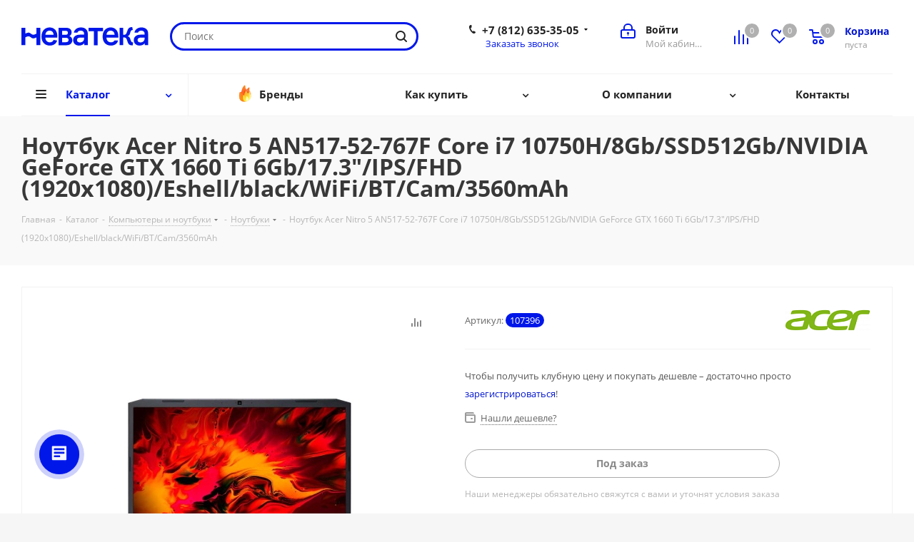

--- FILE ---
content_type: text/html; charset=UTF-8
request_url: https://nevateka.ru/catalog/product/7396/
body_size: 71963
content:
<!DOCTYPE html>
<html xmlns="http://www.w3.org/1999/xhtml" xml:lang="ru" lang="ru" >
<head>
	<title>Купить Ноутбук Acer Nitro 5 AN517-52-767F Core i7 10750H/8Gb/SSD512Gb/NVIDIA GeForce GTX 1660 Ti 6Gb/17.3&quot;/IPS/FHD (1920x1080)/Eshell/black/WiFi/BT/Cam/3560mAh в интернет-магазине Неватека по выгодной цене с доставкой, характеристики, фотографии - Санкт-Петербург</title>
	<meta name="viewport" content="initial-scale=1.0, width=device-width" />
	<meta name="HandheldFriendly" content="true" />
	<meta name="yes" content="yes" />
	<meta name="apple-mobile-web-app-status-bar-style" content="black" />
	<meta name="SKYPE_TOOLBAR" content="SKYPE_TOOLBAR_PARSER_COMPATIBLE" />
	<meta http-equiv="Content-Type" content="text/html; charset=UTF-8" />
<meta name="keywords" content="купить, цена, стоимость, Ноутбук Acer Nitro 5 AN517-52-767F Core i7 10750H/8Gb/SSD512Gb/NVIDIA GeForce GTX 1660 Ti 6Gb/17.3&amp;quot;/IPS/FHD (1920x1080)/Eshell/black/WiFi/BT/Cam/3560mAh, характеристики, аксессуары, отзывы, описание, фото, инструкция" />
<meta name="description" content="Купить Ноутбук Acer Nitro 5 AN517-52-767F Core i7 10750H/8Gb/SSD512Gb/NVIDIA GeForce GTX 1660 Ti 6Gb/17.3&amp;quot;/IPS/FHD (1920x1080)/Eshell/black/WiFi/BT/Cam/3560mAh по доступной цене в интернет-магазине Неватека - Санкт-Петербург. Ноутбук Acer Nitro 5 AN517-52-767F Core i7 10750H/8Gb/SSD512Gb/NVIDIA GeForce GTX 1660 Ti 6Gb/17.3&amp;quot;/IPS/FHD (1920x1080)/Eshell/black/WiFi/BT/Cam/3560mAh - характеристики, аксессуары, отзывы, описание, фото, инструкция." />
<script data-skip-moving="true">(function(w, d, n) {var cl = "bx-core";var ht = d.documentElement;var htc = ht ? ht.className : undefined;if (htc === undefined || htc.indexOf(cl) !== -1){return;}var ua = n.userAgent;if (/(iPad;)|(iPhone;)/i.test(ua)){cl += " bx-ios";}else if (/Windows/i.test(ua)){cl += ' bx-win';}else if (/Macintosh/i.test(ua)){cl += " bx-mac";}else if (/Linux/i.test(ua) && !/Android/i.test(ua)){cl += " bx-linux";}else if (/Android/i.test(ua)){cl += " bx-android";}cl += (/(ipad|iphone|android|mobile|touch)/i.test(ua) ? " bx-touch" : " bx-no-touch");cl += w.devicePixelRatio && w.devicePixelRatio >= 2? " bx-retina": " bx-no-retina";if (/AppleWebKit/.test(ua)){cl += " bx-chrome";}else if (/Opera/.test(ua)){cl += " bx-opera";}else if (/Firefox/.test(ua)){cl += " bx-firefox";}ht.className = htc ? htc + " " + cl : cl;})(window, document, navigator);</script>


<link href="/bitrix/js/intranet/intranet-common.min.css?166377932861199" rel="stylesheet"/>
<link href="https://fonts.googleapis.com/css?family=Open+Sans:300italic,400italic,600italic,700italic,800italic,400,300,500,600,700,800&subset=latin,cyrillic-ext" rel="stylesheet"/>
<link href="/bitrix/css/aspro.next/notice.min.css?16614610962906" rel="stylesheet"/>
<link href="/bitrix/js/ui/design-tokens/dist/ui.design-tokens.min.css?171648916823463" rel="stylesheet"/>
<link href="/bitrix/js/ui/fonts/opensans/ui.font.opensans.min.css?16637793012320" rel="stylesheet"/>
<link href="/bitrix/js/main/popup/dist/main.popup.bundle.min.css?175084735328056" rel="stylesheet"/>
<link href="/bitrix/cache/css/nt/aspro_next/page_40846672585ac5a5a6acfa650d4388c7/page_40846672585ac5a5a6acfa650d4388c7_v1.css?176893859510476" rel="stylesheet"/>
<link href="/bitrix/cache/css/nt/aspro_next/template_838379ef7a4746d70993c6ca67a04fbb/template_838379ef7a4746d70993c6ca67a04fbb_v1.css?17689385951145976" rel="stylesheet" data-template-style="true"/>




<script type="extension/settings" data-extension="currency.currency-core">{"region":"ru"}</script>



<link rel="shortcut icon" href="/favicon.ico" type="image/x-icon" />
<link rel="apple-touch-icon" sizes="180x180" href="/upload/CNext/097/rwgrzxin1dctule932xpstfwocckgdf3/nt.png" />
<style>html {--border-radius:8px;--theme-base-color:#0017e9;--theme-base-color-hue:234;--theme-base-color-saturation:100%;--theme-base-color-lightness:46%;--theme-base-opacity-color:#0017e91a;--theme-more-color:#0017e9;--theme-more-color-hue:234;--theme-more-color-saturation:100%;--theme-more-color-lightness:46%;--theme-lightness-hover-diff:6%;}</style>
<meta property="og:description" content="Купить Ноутбук Acer Nitro 5 AN517-52-767F Core i7 10750H/8Gb/SSD512Gb/NVIDIA GeForce GTX 1660 Ti 6Gb/17.3&quot;/IPS/FHD (1920x1080)/Eshell/black/WiFi/BT/Cam/3560mAh по доступной цене в интернет-магазине Неватека - Санкт-Петербург. Ноутбук Acer Nitro 5 AN517-52-767F Core i7 10750H/8Gb/SSD512Gb/NVIDIA..." />
<meta property="og:image" content="https://nevateka.ru/upload/iblock/9e7/1409223_v01_b.jpg" />
<link rel="image_src" href="https://nevateka.ru/upload/iblock/9e7/1409223_v01_b.jpg"  />
<meta property="og:title" content="Купить Ноутбук Acer Nitro 5 AN517-52-767F Core i7 10750H/8Gb/SSD512Gb/NVIDIA GeForce GTX 1660 Ti 6Gb/17.3&quot;/IPS/FHD (1920x1080)/Eshell/black/WiFi/BT/Cam/3560mAh в интернет-магазине Неватека по выгодной цене с доставкой, характеристики, фотографии - Санкт-Петербург" />
<meta property="og:type" content="website" />
<meta property="og:url" content="https://nevateka.ru/catalog/product/7396/" />



		</head>
<body class="site_nt fill_bg_y " id="main">
	<div id="panel"></div>
	
	
		<!--'start_frame_cache_basketitems-component-block'-->	<div id="ajax_basket"></div>
<!--'end_frame_cache_basketitems-component-block'-->                
	<div class="wrapper1  header_bglight catalog_page basket_normal basket_fill_DARK side_LEFT catalog_icons_Y banner_auto  mheader-v1 header-v3 regions_N fill_Y footer-v1 front-vcustom mfixed_Y mfixed_view_scroll_top title-v3 with_phones with_lazy store_LIST_AMOUNT">
		
		<div class="header_wrap visible-lg visible-md title-v3">
			<header id="header">
				<div class="header-v4 header-wrapper">
	<div class="logo_and_menu-row">
		<div class="logo-row">
			<div class="maxwidth-theme">
				<div class="row">
					<div class="logo-block col-md-2 col-sm-3">
						<div class="logo">
							<a href="/"><img src="/upload/CNext/ecc/duw5m08zheksgkvcsapxoq38jlhvunum/nevateka.svg" alt="Неватека" title="Неватека" data-src="" /></a>						</div>
					</div>
										<div class="col-md-3 col-lg-3 search_wrap">
						<div class="search-block inner-table-block">
											<div class="search-wrapper">
				<div id="title-search_fixed">
					<form action="/catalog/" class="search">
						<div class="search-input-div">
							<input class="search-input" id="title-search-input_fixed" type="text" name="q" value="" placeholder="Поиск" size="20" maxlength="50" autocomplete="off" />
						</div>
						<div class="search-button-div">
							<button class="btn btn-search" type="submit" name="s" value="Найти"><i class="svg svg-search svg-black"></i></button>
							<span class="close-block inline-search-hide"><span class="svg svg-close close-icons"></span></span>
						</div>
					</form>
				</div>
			</div>
							</div>
					</div>
					<div class="right-icons pull-right">
						<div class="pull-right block-link">
							                    <!--'start_frame_cache_header-basket-with-compare-block1'-->                                                            <span class="wrap_icon inner-table-block baskets basket_wrapper">
                                        <!--noindex-->
			<a class="basket-link compare  with_price big " href="/catalog/compare.php" title="Список сравниваемых элементов">
		<span class="js-basket-block"><i class="svg inline  svg-inline-compare big" aria-hidden="true" ><svg xmlns="http://www.w3.org/2000/svg" width="21" height="21" viewBox="0 0 21 21">
  <defs>
    <style>
      .comcls-1 {
        fill: #222;
        fill-rule: evenodd;
      }
    </style>
  </defs>
  <path class="comcls-1" d="M20,4h0a1,1,0,0,1,1,1V21H19V5A1,1,0,0,1,20,4ZM14,7h0a1,1,0,0,1,1,1V21H13V8A1,1,0,0,1,14,7ZM8,1A1,1,0,0,1,9,2V21H7V2A1,1,0,0,1,8,1ZM2,9H2a1,1,0,0,1,1,1V21H1V10A1,1,0,0,1,2,9ZM0,0H1V1H0V0ZM0,0H1V1H0V0Z"/>
</svg>
</i><span class="title dark_link">Сравнение</span><span class="count">0</span></span>
	</a>
	<!--/noindex-->                                        </span>
                                                                        <!-- noindex -->
                                            <span class="wrap_icon inner-table-block baskets basket_wrapper">
                                            <a rel="nofollow" class="basket-link delay with_price big " href="/basket/#delayed" title="Список отложенных товаров пуст">
                            <span class="js-basket-block">
                                <i class="svg inline  svg-inline-wish big" aria-hidden="true" ><svg xmlns="http://www.w3.org/2000/svg" width="22.969" height="21" viewBox="0 0 22.969 21">
  <defs>
    <style>
      .whcls-1 {
        fill: #222;
        fill-rule: evenodd;
      }
    </style>
  </defs>
  <path class="whcls-1" d="M21.028,10.68L11.721,20H11.339L2.081,10.79A6.19,6.19,0,0,1,6.178,0a6.118,6.118,0,0,1,5.383,3.259A6.081,6.081,0,0,1,23.032,6.147,6.142,6.142,0,0,1,21.028,10.68ZM19.861,9.172h0l-8.176,8.163H11.369L3.278,9.29l0.01-.009A4.276,4.276,0,0,1,6.277,1.986,4.2,4.2,0,0,1,9.632,3.676l0.012-.01,0.064,0.1c0.077,0.107.142,0.22,0.208,0.334l1.692,2.716,1.479-2.462a4.23,4.23,0,0,1,.39-0.65l0.036-.06L13.52,3.653a4.173,4.173,0,0,1,3.326-1.672A4.243,4.243,0,0,1,19.861,9.172ZM22,20h1v1H22V20Zm0,0h1v1H22V20Z" transform="translate(-0.031)"/>
</svg>
</i>                                <span class="title dark_link">Отложенные</span>
                                <span class="count">0</span>
                            </span>
                        </a>
                                            </span>
                                                                <span class="wrap_icon inner-table-block baskets basket_wrapper top_basket">
                                            <a rel="nofollow" class="basket-link basket has_prices with_price big " href="/basket/" title="Корзина пуста">
                            <span class="js-basket-block">
                                <i class="svg inline  svg-inline-basket big" aria-hidden="true" ><svg xmlns="http://www.w3.org/2000/svg" width="22" height="21" viewBox="0 0 22 21">
  <defs>
    <style>
      .ba_bb_cls-1 {
        fill: #222;
        fill-rule: evenodd;
      }
    </style>
  </defs>
  <path data-name="Ellipse 2 copy 6" class="ba_bb_cls-1" d="M1507,122l-0.99,1.009L1492,123l-1-1-1-9h-3a0.88,0.88,0,0,1-1-1,1.059,1.059,0,0,1,1.22-1h2.45c0.31,0,.63.006,0.63,0.006a1.272,1.272,0,0,1,1.4.917l0.41,3.077H1507l1,1v1ZM1492.24,117l0.43,3.995h12.69l0.82-4Zm2.27,7.989a3.5,3.5,0,1,1-3.5,3.5A3.495,3.495,0,0,1,1494.51,124.993Zm8.99,0a3.5,3.5,0,1,1-3.49,3.5A3.5,3.5,0,0,1,1503.5,124.993Zm-9,2.006a1.5,1.5,0,1,1-1.5,1.5A1.5,1.5,0,0,1,1494.5,127Zm9,0a1.5,1.5,0,1,1-1.5,1.5A1.5,1.5,0,0,1,1503.5,127Z" transform="translate(-1486 -111)"/>
</svg>
</i>                                                                    <span class="wrap">
                                                                <span class="title dark_link">Корзина<span class="count">0</span></span>
                                                                    <span class="prices">пуста</span>
                                    </span>
                                                                <span class="count">0</span>
                            </span>
                        </a>
                        <span class="basket_hover_block loading_block loading_block_content"></span>
                                            </span>
                                        <!-- /noindex -->
                            <!--'end_frame_cache_header-basket-with-compare-block1'-->        						</div>
						<div class="pull-right">
							<div class="wrap_icon inner-table-block">
								<!--'start_frame_cache_header-auth-block1'-->                    <!-- noindex --><a rel="nofollow" title="Мой кабинет" class="personal-link dark-color animate-load" data-event="jqm" data-param-type="auth" data-param-backurl="/catalog/product/7396/" data-name="auth" href="/personal/"><i class="svg inline big svg-inline-cabinet" aria-hidden="true" title="Мой кабинет"><svg xmlns="http://www.w3.org/2000/svg" width="21" height="21" viewBox="0 0 21 21">
  <defs>
    <style>
      .loccls-1 {
        fill: #222;
        fill-rule: evenodd;
      }
    </style>
  </defs>
  <path data-name="Rounded Rectangle 110" class="loccls-1" d="M1433,132h-15a3,3,0,0,1-3-3v-7a3,3,0,0,1,3-3h1v-2a6,6,0,0,1,6-6h1a6,6,0,0,1,6,6v2h1a3,3,0,0,1,3,3v7A3,3,0,0,1,1433,132Zm-3-15a4,4,0,0,0-4-4h-1a4,4,0,0,0-4,4v2h9v-2Zm4,5a1,1,0,0,0-1-1h-15a1,1,0,0,0-1,1v7a1,1,0,0,0,1,1h15a1,1,0,0,0,1-1v-7Zm-8,3.9v1.6a0.5,0.5,0,1,1-1,0v-1.6A1.5,1.5,0,1,1,1426,125.9Z" transform="translate(-1415 -111)"/>
</svg>
</i><span class="wrap"><span class="name">Войти</span><span class="title">Мой кабинет</span></span></a><!-- /noindex -->                            <!--'end_frame_cache_header-auth-block1'-->							</div>
						</div>
													<div class="pull-right">
								<div class="wrap_icon inner-table-block">
									<div class="phone-block">
										
	<div class="phone with_dropdown">
		<i class="svg svg-phone"></i>
		<a class="phone-block__item-link" rel="nofollow" href="tel:+78126353505">
			+7 (812) 635-35-05		</a>
					<div class="dropdown scrollbar">
				<div class="wrap">
											<div class="phone-block__item">
							<a class="phone-block__item-inner phone-block__item-link" rel="nofollow" href="tel:+78126353505">
								<span class="phone-block__item-text">
									+7 (812) 635-35-05									
																	</span>

															</a>
						</div>
											<div class="phone-block__item">
							<a class="phone-block__item-inner phone-block__item-link no-decript" rel="nofollow" href="tel:+74952550535">
								<span class="phone-block__item-text">
									+7 (495) 255-05-35									
																	</span>

															</a>
						</div>
									</div>
			</div>
			</div>
																					<div class="callback-block">
												<span class="animate-load twosmallfont colored" data-event="jqm" data-param-form_id="CALLBACK" data-name="callback">Заказать звонок</span>
											</div>
																			</div>
								</div>
							</div>
											</div>
				</div>
			</div>
		</div>	</div>
	<div class="menu-row middle-block bglight">
		<div class="maxwidth-theme">
			<div class="row">
				<div class="col-md-12">
					<div class="menu-only">
						<nav class="mega-menu sliced">
										<div class="table-menu ">
		<table>
			<tr>
									
										<td class="menu-item unvisible dropdown catalog wide_menu  active">
						<div class="wrap">
							<a class="dropdown-toggle" href="/catalog/">
								<div>
																		Каталог									<div class="line-wrapper"><span class="line"></span></div>
								</div>
							</a>
															<span class="tail"></span>
								<div class="dropdown-menu ">
									
										<div class="customScrollbar scrollbar">
											<ul class="menu-wrapper " >
																																																			<li class="dropdown-submenu   has_img parent-items">
																																					<a href="/catalog/komplektuyushchie_dlya_kompyuterov/" title="Комплектующие для компьютеров">
						<div class="menu_img"><img data-lazyload class="lazyload" src="[data-uri]" data-src="/upload/resize_cache/iblock/8bb/ju9q72yevjh2ylfqbx8dou1tb6vhk6dj/60_60_1/videocard.jpg" alt="Комплектующие для компьютеров" title="Комплектующие для компьютеров" /></div>
					</a>
										<a href="/catalog/komplektuyushchie_dlya_kompyuterov/" title="Комплектующие для компьютеров"><span class="name">Комплектующие для компьютеров</span><span class="arrow"><i></i></span></a>
															<ul class="dropdown-menu toggle_menu">
																	<li class="menu-item   ">
							<a href="/catalog/komplektuyushchie_dlya_kompyuterov/protsessory/" title="Процессоры"><span class="name">Процессоры</span></a>
													</li>
																	<li class="menu-item   ">
							<a href="/catalog/komplektuyushchie_dlya_kompyuterov/materinskie_platy/" title="Материнские платы"><span class="name">Материнские платы</span></a>
													</li>
																	<li class="menu-item   ">
							<a href="/catalog/komplektuyushchie_dlya_kompyuterov/pamyat_operativnaya/" title="Оперативная память"><span class="name">Оперативная память</span></a>
													</li>
																	<li class="menu-item   ">
							<a href="/catalog/komplektuyushchie_dlya_kompyuterov/videokarty/" title="Видеокарты"><span class="name">Видеокарты</span></a>
													</li>
																	<li class="menu-item   ">
							<a href="/catalog/komplektuyushchie_dlya_kompyuterov/ustroystva_okhlazhdeniya/" title="Устройства охлаждения"><span class="name">Устройства охлаждения</span></a>
													</li>
																	<li class="menu-item   ">
							<a href="/catalog/komplektuyushchie_dlya_kompyuterov/zhestkie_diski/" title="Жесткие диски"><span class="name">Жесткие диски</span></a>
													</li>
																	<li class="menu-item   ">
							<a href="/catalog/komplektuyushchie_dlya_kompyuterov/nakopiteli_ssd/" title="Накопители SSD"><span class="name">Накопители SSD</span></a>
													</li>
																	<li class="menu-item   ">
							<a href="/catalog/komplektuyushchie_dlya_kompyuterov/bloki_pitaniya/" title="Блоки питания"><span class="name">Блоки питания</span></a>
													</li>
																	<li class="menu-item   ">
							<a href="/catalog/komplektuyushchie_dlya_kompyuterov/korpusa/" title="Корпуса"><span class="name">Корпуса</span></a>
													</li>
																	<li class="menu-item   ">
							<a href="/catalog/komplektuyushchie_dlya_kompyuterov/aksessuary/" title="Прочие комплектующие"><span class="name">Прочие комплектующие</span></a>
													</li>
																	<li class="menu-item collapsed  ">
							<a href="/catalog/komplektuyushchie_dlya_kompyuterov/zvukovye_karty/" title="Звуковые карты"><span class="name">Звуковые карты</span></a>
													</li>
																	<li class="menu-item collapsed  ">
							<a href="/catalog/komplektuyushchie_dlya_kompyuterov/privody/" title="Оптические приводы"><span class="name">Оптические приводы</span></a>
													</li>
																<li><span class="colored more_items with_dropdown">Ещё</span></li>
									</ul>
																																														</li>
																																																			<li class="dropdown-submenu   has_img parent-items">
																																					<a href="/catalog/periferiya_i_aksessuary/" title="Периферия и аксессуары">
						<div class="menu_img"><img data-lazyload class="lazyload" src="[data-uri]" data-src="/upload/resize_cache/iblock/7c4/9yottbqk0lipa61xa5eyesvzhi438t6s/60_60_1/monitor.jpg" alt="Периферия и аксессуары" title="Периферия и аксессуары" /></div>
					</a>
										<a href="/catalog/periferiya_i_aksessuary/" title="Периферия и аксессуары"><span class="name">Периферия и аксессуары</span><span class="arrow"><i></i></span></a>
															<ul class="dropdown-menu toggle_menu">
																	<li class="menu-item   ">
							<a href="/catalog/periferiya_i_aksessuary/monitory/" title="Мониторы"><span class="name">Мониторы</span></a>
													</li>
																	<li class="menu-item   ">
							<a href="/catalog/periferiya_i_aksessuary/manipulyatory/" title="Мыши"><span class="name">Мыши</span></a>
													</li>
																	<li class="menu-item   ">
							<a href="/catalog/periferiya_i_aksessuary/klaviatury/" title="Клавиатуры"><span class="name">Клавиатуры</span></a>
													</li>
																	<li class="menu-item   ">
							<a href="/catalog/periferiya_i_aksessuary/komplekty_klaviatura_mysh/" title="Комплекты клавиатур и мышей"><span class="name">Комплекты клавиатур и мышей</span></a>
													</li>
																	<li class="menu-item   ">
							<a href="/catalog/periferiya_i_aksessuary/kovrik_dlya_myshi/" title="Коврик для мыши"><span class="name">Коврик для мыши</span></a>
													</li>
																	<li class="menu-item   ">
							<a href="/catalog/periferiya_i_aksessuary/kolonki/" title="Компьютерные колонки"><span class="name">Компьютерные колонки</span></a>
													</li>
																	<li class="menu-item   ">
							<a href="/catalog/periferiya_i_aksessuary/naushniki_i_mikrofony/" title="Компьютерные гарнитуры"><span class="name">Компьютерные гарнитуры</span></a>
													</li>
																	<li class="menu-item   ">
							<a href="/catalog/periferiya_i_aksessuary/kamery_web/" title="Камеры web"><span class="name">Камеры web</span></a>
													</li>
																	<li class="menu-item   ">
							<a href="/catalog/periferiya_i_aksessuary/aksessuary/" title="Аксессуары периферии "><span class="name">Аксессуары периферии </span></a>
													</li>
																	<li class="menu-item   ">
							<a href="/catalog/periferiya_i_aksessuary/kronshteyny_dlya_monitorov/" title="Кронштейны для мониторов"><span class="name">Кронштейны для мониторов</span></a>
													</li>
																	<li class="menu-item collapsed  ">
							<a href="/catalog/periferiya_i_aksessuary/videokonferentssvyaz/" title="Видеоконференцсвязь"><span class="name">Видеоконференцсвязь</span></a>
													</li>
																	<li class="menu-item collapsed  ">
							<a href="/catalog/periferiya_i_aksessuary/planshety_dlya_risovaniya/" title="Графические планшеты"><span class="name">Графические планшеты</span></a>
													</li>
																	<li class="menu-item collapsed  ">
							<a href="/catalog/periferiya_i_aksessuary/ruli/" title="Рули, джойстики, геймпады"><span class="name">Рули, джойстики, геймпады</span></a>
													</li>
																<li><span class="colored more_items with_dropdown">Ещё</span></li>
									</ul>
																																														</li>
																																																			<li class="dropdown-submenu   has_img parent-items">
																																					<a href="/catalog/orgtekhnika_i_raskhodnye_materialy/" title="Оргтехника и расходные материалы">
						<div class="menu_img"><img data-lazyload class="lazyload" src="[data-uri]" data-src="/upload/resize_cache/iblock/241/jxygcml86tlef3q61n2ffhz1pd5hmn9k/60_60_1/mfy_srtyi.jpg" alt="Оргтехника и расходные материалы" title="Оргтехника и расходные материалы" /></div>
					</a>
										<a href="/catalog/orgtekhnika_i_raskhodnye_materialy/" title="Оргтехника и расходные материалы"><span class="name">Оргтехника и расходные материалы</span><span class="arrow"><i></i></span></a>
															<ul class="dropdown-menu toggle_menu">
																	<li class="menu-item   ">
							<a href="/catalog/orgtekhnika_i_raskhodnye_materialy/printery_skanery_kopiry/" title="Принтеры, сканеры, копиры"><span class="name">Принтеры, сканеры, копиры</span></a>
													</li>
																	<li class="menu-item   ">
							<a href="/catalog/orgtekhnika_i_raskhodnye_materialy/laminatory_broshyurovshchiki_rezaki/" title="Ламинаторы, брошюровщики, резаки"><span class="name">Ламинаторы, брошюровщики, резаки</span></a>
													</li>
																	<li class="menu-item   ">
							<a href="/catalog/orgtekhnika_i_raskhodnye_materialy/shredery_unichtozhiteli/" title="Уничтожители бумаг (шредеры)"><span class="name">Уничтожители бумаг (шредеры)</span></a>
													</li>
																	<li class="menu-item   ">
							<a href="/catalog/orgtekhnika_i_raskhodnye_materialy/aksessuary_i_zapchasti/" title="Аксессуары и запчасти для Оргтехники "><span class="name">Аксессуары и запчасти для Оргтехники </span></a>
													</li>
																	<li class="menu-item   ">
							<a href="/catalog/orgtekhnika_i_raskhodnye_materialy/chistyashchie_prinadlezhnosti/" title="Чистящие принадлежности"><span class="name">Чистящие принадлежности</span></a>
													</li>
																	<li class="menu-item   ">
							<a href="/catalog/orgtekhnika_i_raskhodnye_materialy/pechati_i_shtampy/" title="Печати и штампы"><span class="name">Печати и штампы</span></a>
													</li>
																	<li class="menu-item   ">
							<a href="/catalog/orgtekhnika_i_raskhodnye_materialy/faksy/" title="Факсы"><span class="name">Факсы</span></a>
													</li>
																	<li class="menu-item   ">
							<a href="/catalog/orgtekhnika_i_raskhodnye_materialy/bumaga/" title="Бумага"><span class="name">Бумага</span></a>
													</li>
																	<li class="menu-item   ">
							<a href="/catalog/orgtekhnika_i_raskhodnye_materialy/kalkulyatory/" title="Калькуляторы"><span class="name">Калькуляторы</span></a>
													</li>
																	<li class="menu-item   ">
							<a href="/catalog/orgtekhnika_i_raskhodnye_materialy/opticheskie_nositeli_informatsii/" title="Оптические носители информации"><span class="name">Оптические носители информации</span></a>
													</li>
														</ul>
																																														</li>
																																																			<li class="dropdown-submenu   has_img parent-items">
																																					<a href="/catalog/kompyutery/" title="Компьютеры и ноутбуки">
						<div class="menu_img"><img data-lazyload class="lazyload" src="[data-uri]" data-src="/upload/resize_cache/iblock/5a3/60_60_1/comp.jpg" alt="Компьютеры и ноутбуки" title="Компьютеры и ноутбуки" /></div>
					</a>
										<a href="/catalog/kompyutery/" title="Компьютеры и ноутбуки"><span class="name">Компьютеры и ноутбуки</span><span class="arrow"><i></i></span></a>
															<ul class="dropdown-menu toggle_menu">
																	<li class="menu-item   ">
							<a href="/catalog/kompyutery/noutbuki/" title="Ноутбуки"><span class="name">Ноутбуки</span></a>
													</li>
																	<li class="menu-item   ">
							<a href="/catalog/kompyutery/aksessuary_i_optsii_dlya_noutbukov/" title="Аксессуары и опции для ноутбуков"><span class="name">Аксессуары и опции для ноутбуков</span></a>
													</li>
																	<li class="menu-item   ">
							<a href="/catalog/kompyutery/kompyutery/" title="Компьютеры"><span class="name">Компьютеры</span></a>
													</li>
																	<li class="menu-item   ">
							<a href="/catalog/kompyutery/optsii_dlya_kompyuterov/" title="Опции для компьютеров"><span class="name">Опции для компьютеров</span></a>
													</li>
														</ul>
																																														</li>
																																																			<li class="dropdown-submenu   has_img parent-items">
																																					<a href="/catalog/mobilnaya_svyaz/" title="Смартфоны, планшеты и фототехника">
						<div class="menu_img"><img data-lazyload class="lazyload" src="[data-uri]" data-src="/upload/resize_cache/iblock/c3d/60_60_1/smart.jpg" alt="Смартфоны, планшеты и фототехника" title="Смартфоны, планшеты и фототехника" /></div>
					</a>
										<a href="/catalog/mobilnaya_svyaz/" title="Смартфоны, планшеты и фототехника"><span class="name">Смартфоны, планшеты и фототехника</span><span class="arrow"><i></i></span></a>
															<ul class="dropdown-menu toggle_menu">
																	<li class="menu-item   ">
							<a href="/catalog/mobilnaya_svyaz/sotovye_telefony/" title="Сотовые телефоны"><span class="name">Сотовые телефоны</span></a>
													</li>
																	<li class="menu-item   ">
							<a href="/catalog/mobilnaya_svyaz/planshetnye_ustroystva/" title="Планшетные устройства"><span class="name">Планшетные устройства</span></a>
													</li>
																	<li class="menu-item   ">
							<a href="/catalog/mobilnaya_svyaz/fototekhnika/" title="Фототехника"><span class="name">Фототехника</span></a>
													</li>
																	<li class="menu-item   ">
							<a href="/catalog/mobilnaya_svyaz/videotekhnika/" title="Видеотехника"><span class="name">Видеотехника</span></a>
													</li>
																	<li class="menu-item   ">
							<a href="/catalog/mobilnaya_svyaz/aksessuary_dlya_mobilnoy_svyazi/" title="Аксессуары для смартфонов и планшетов"><span class="name">Аксессуары для смартфонов и планшетов</span></a>
													</li>
																	<li class="menu-item   ">
							<a href="/catalog/mobilnaya_svyaz/aksessuary_dlya_foto_video_tekhniki/" title="Аксессуары для фото- видео техники"><span class="name">Аксессуары для фото- видео техники</span></a>
													</li>
														</ul>
																																														</li>
																																																			<li class="dropdown-submenu   has_img parent-items">
																																					<a href="/catalog/portativnaya_elektronika/" title="Портативная электроника">
						<div class="menu_img"><img data-lazyload class="lazyload" src="[data-uri]" data-src="/upload/resize_cache/iblock/458/60_60_1/electronica.jpg" alt="Портативная электроника" title="Портативная электроника" /></div>
					</a>
										<a href="/catalog/portativnaya_elektronika/" title="Портативная электроника"><span class="name">Портативная электроника</span><span class="arrow"><i></i></span></a>
															<ul class="dropdown-menu toggle_menu">
																	<li class="menu-item   ">
							<a href="/catalog/portativnaya_elektronika/nosimaya_elektronika/" title="Носимая электроника"><span class="name">Носимая электроника</span></a>
													</li>
																	<li class="menu-item   ">
							<a href="/catalog/portativnaya_elektronika/nositeli_informatsii/" title="Носители информации"><span class="name">Носители информации</span></a>
													</li>
																	<li class="menu-item   ">
							<a href="/catalog/portativnaya_elektronika/vneshnie_zhestkie_diski/" title="Внешние жесткие диски"><span class="name">Внешние жесткие диски</span></a>
													</li>
																	<li class="menu-item   ">
							<a href="/catalog/portativnaya_elektronika/pleery/" title="Плееры"><span class="name">Плееры</span></a>
													</li>
																	<li class="menu-item   ">
							<a href="/catalog/portativnaya_elektronika/naushniki/" title="Наушники"><span class="name">Наушники</span></a>
													</li>
																	<li class="menu-item   ">
							<a href="/catalog/portativnaya_elektronika/navigatsionnye_sistemy/" title="Навигационные системы"><span class="name">Навигационные системы</span></a>
													</li>
																	<li class="menu-item   ">
							<a href="/catalog/portativnaya_elektronika/elektronnye_knigi/" title="Электронные книги"><span class="name">Электронные книги</span></a>
													</li>
																	<li class="menu-item   ">
							<a href="/catalog/portativnaya_elektronika/diktofony/" title="Диктофоны"><span class="name">Диктофоны</span></a>
													</li>
																	<li class="menu-item   ">
							<a href="/catalog/portativnaya_elektronika/fotoramki/" title="Фоторамки"><span class="name">Фоторамки</span></a>
													</li>
																	<li class="menu-item   ">
							<a href="/catalog/portativnaya_elektronika/aksessuary_dlya_portativnoy_elektroniki/" title="Аксессуары для портативной электроники"><span class="name">Аксессуары для портативной электроники</span></a>
													</li>
														</ul>
																																														</li>
																																																			<li class="dropdown-submenu   has_img parent-items">
																																					<a href="/catalog/servery_i_skhd/" title="Серверы и СХД">
						<div class="menu_img"><img data-lazyload class="lazyload" src="[data-uri]" data-src="/upload/resize_cache/iblock/551/a8klxdthzrnvvj0ucsfj3kyr5xtk764g/60_60_1/servernoe.jpg" alt="Серверы и СХД" title="Серверы и СХД" /></div>
					</a>
										<a href="/catalog/servery_i_skhd/" title="Серверы и СХД"><span class="name">Серверы и СХД</span><span class="arrow"><i></i></span></a>
															<ul class="dropdown-menu toggle_menu">
																	<li class="menu-item   ">
							<a href="/catalog/servery_i_skhd/servery/" title="Серверы"><span class="name">Серверы</span></a>
													</li>
																	<li class="menu-item   ">
							<a href="/catalog/servery_i_skhd/servernye_optsii/" title="Серверные опции"><span class="name">Серверные опции</span></a>
													</li>
																	<li class="menu-item   ">
							<a href="/catalog/servery_i_skhd/sistemy_khraneniya_dannykh_skhd/" title="Системы хранения данных (СХД)"><span class="name">Системы хранения данных (СХД)</span></a>
													</li>
																	<li class="menu-item   ">
							<a href="/catalog/servery_i_skhd/servisnye_uslugi/" title="Сервисные услуги"><span class="name">Сервисные услуги</span></a>
													</li>
																	<li class="menu-item   ">
							<a href="/catalog/servery_i_skhd/mayning/" title="Майнинг"><span class="name">Майнинг</span></a>
													</li>
														</ul>
																																														</li>
																																																			<li class="dropdown-submenu   has_img parent-items">
																																					<a href="/catalog/setevoe_oborudovanie/" title="Сетевое оборудование">
						<div class="menu_img"><img data-lazyload class="lazyload" src="[data-uri]" data-src="/upload/resize_cache/iblock/21f/60_60_1/wifi.jpg" alt="Сетевое оборудование" title="Сетевое оборудование" /></div>
					</a>
										<a href="/catalog/setevoe_oborudovanie/" title="Сетевое оборудование"><span class="name">Сетевое оборудование</span><span class="arrow"><i></i></span></a>
															<ul class="dropdown-menu toggle_menu">
																	<li class="menu-item   ">
							<a href="/catalog/setevoe_oborudovanie/marshrutizatory/" title="Маршрутизаторы"><span class="name">Маршрутизаторы</span></a>
													</li>
																	<li class="menu-item   ">
							<a href="/catalog/setevoe_oborudovanie/tochki_dostupa/" title="Точки доступа"><span class="name">Точки доступа</span></a>
													</li>
																	<li class="menu-item   ">
							<a href="/catalog/setevoe_oborudovanie/povtoriteli_besprovodnogo_signala/" title="Повторители беспроводного сигнала"><span class="name">Повторители беспроводного сигнала</span></a>
													</li>
																	<li class="menu-item   ">
							<a href="/catalog/setevoe_oborudovanie/setevye_adaptery/" title="Сетевые адаптеры"><span class="name">Сетевые адаптеры</span></a>
													</li>
																	<li class="menu-item   ">
							<a href="/catalog/setevoe_oborudovanie/kommutatory/" title="Коммутаторы"><span class="name">Коммутаторы</span></a>
													</li>
																	<li class="menu-item   ">
							<a href="/catalog/setevoe_oborudovanie/setevye_ekrany/" title="Сетевые экраны"><span class="name">Сетевые экраны</span></a>
													</li>
																	<li class="menu-item   ">
							<a href="/catalog/setevoe_oborudovanie/transivery_dop_moduli/" title="Трансиверы/Доп.модули"><span class="name">Трансиверы/Доп.модули</span></a>
													</li>
																	<li class="menu-item   ">
							<a href="/catalog/setevoe_oborudovanie/mediakonvertery/" title="Медиаконвертеры"><span class="name">Медиаконвертеры</span></a>
													</li>
																	<li class="menu-item   ">
							<a href="/catalog/setevoe_oborudovanie/kabeli/" title="Кабели"><span class="name">Кабели</span></a>
													</li>
																	<li class="menu-item   ">
							<a href="/catalog/setevoe_oborudovanie/antenny/" title="Антенны"><span class="name">Антенны</span></a>
													</li>
																	<li class="menu-item collapsed  ">
							<a href="/catalog/setevoe_oborudovanie/kabelnyy_instrument/" title="Кабельный инструмент"><span class="name">Кабельный инструмент</span></a>
													</li>
																	<li class="menu-item collapsed  ">
							<a href="/catalog/setevoe_oborudovanie/konnektory/" title="Коннекторы"><span class="name">Коннекторы</span></a>
													</li>
																	<li class="menu-item collapsed  ">
							<a href="/catalog/setevoe_oborudovanie/oborudovanie_voip/" title="Оборудование VoIP"><span class="name">Оборудование VoIP</span></a>
													</li>
																	<li class="menu-item collapsed  ">
							<a href="/catalog/setevoe_oborudovanie/print_servery/" title="Принт-серверы"><span class="name">Принт-серверы</span></a>
													</li>
																	<li class="menu-item collapsed  ">
							<a href="/catalog/setevoe_oborudovanie/programmnoe_obespechenie/" title="Программное обеспечение"><span class="name">Программное обеспечение</span></a>
													</li>
																	<li class="menu-item collapsed  ">
							<a href="/catalog/setevoe_oborudovanie/prochee_oborudovanie/" title="Прочее сетевое оборудование"><span class="name">Прочее сетевое оборудование</span></a>
													</li>
																	<li class="menu-item collapsed  ">
							<a href="/catalog/setevoe_oborudovanie/furnitura/" title="Фурнитура"><span class="name">Фурнитура</span></a>
													</li>
																	<li class="menu-item collapsed  ">
							<a href="/catalog/setevoe_oborudovanie/modemy/" title="Модемы"><span class="name">Модемы</span></a>
													</li>
																	<li class="menu-item collapsed  ">
							<a href="/catalog/setevoe_oborudovanie/inzhektory_poe/" title="Инжекторы POE"><span class="name">Инжекторы POE</span></a>
													</li>
																	<li class="menu-item collapsed  ">
							<a href="/catalog/setevoe_oborudovanie/transivery/" title="Трансиверы"><span class="name">Трансиверы</span></a>
													</li>
																<li><span class="colored more_items with_dropdown">Ещё</span></li>
									</ul>
																																														</li>
																																																			<li class="dropdown-submenu   has_img parent-items">
																																					<a href="/catalog/istochniki_bespereboynogo_pitaniya/" title="Источники бесперебойного питания">
						<div class="menu_img"><img data-lazyload class="lazyload" src="[data-uri]" data-src="/upload/resize_cache/iblock/66d/60_60_1/ibp.jpg" alt="Источники бесперебойного питания" title="Источники бесперебойного питания" /></div>
					</a>
										<a href="/catalog/istochniki_bespereboynogo_pitaniya/" title="Источники бесперебойного питания"><span class="name">Источники бесперебойного питания</span><span class="arrow"><i></i></span></a>
															<ul class="dropdown-menu toggle_menu">
																	<li class="menu-item   ">
							<a href="/catalog/istochniki_bespereboynogo_pitaniya/istochnik_bespereboynogo_pitaniya/" title="Источник бесперебойного питания"><span class="name">Источник бесперебойного питания</span></a>
													</li>
																	<li class="menu-item   ">
							<a href="/catalog/istochniki_bespereboynogo_pitaniya/batarei_dlya_ibp/" title="Батареи для ИБП"><span class="name">Батареи для ИБП</span></a>
													</li>
																	<li class="menu-item   ">
							<a href="/catalog/istochniki_bespereboynogo_pitaniya/dop_moduli_i_montazh_dlya_ibp/" title="Доп.модули и монтаж для ИБП"><span class="name">Доп.модули и монтаж для ИБП</span></a>
													</li>
																	<li class="menu-item   ">
							<a href="/catalog/istochniki_bespereboynogo_pitaniya/stabilizatory/" title="Стабилизаторы"><span class="name">Стабилизаторы</span></a>
													</li>
														</ul>
																																														</li>
																																																			<li class="dropdown-submenu   has_img parent-items">
																																					<a href="/catalog/programmnoe_obespechenie/" title="Программное обеспечение">
						<div class="menu_img"><img data-lazyload class="lazyload" src="[data-uri]" data-src="/upload/resize_cache/iblock/b95/b50p318sbrjdyknncu6rx8mvyaklvol3/60_60_1/soft.jpg" alt="Программное обеспечение" title="Программное обеспечение" /></div>
					</a>
										<a href="/catalog/programmnoe_obespechenie/" title="Программное обеспечение"><span class="name">Программное обеспечение</span><span class="arrow"><i></i></span></a>
															<ul class="dropdown-menu toggle_menu">
																	<li class="menu-item   ">
							<a href="/catalog/programmnoe_obespechenie/operatsionnye_sistemy/" title="Операционные системы"><span class="name">Операционные системы</span></a>
													</li>
																	<li class="menu-item   ">
							<a href="/catalog/programmnoe_obespechenie/ofisnye_pakety/" title="Офисные пакеты"><span class="name">Офисные пакеты</span></a>
													</li>
																	<li class="menu-item   ">
							<a href="/catalog/programmnoe_obespechenie/antivirusnoe_po/" title="Антивирусное ПО"><span class="name">Антивирусное ПО</span></a>
													</li>
																	<li class="menu-item   ">
							<a href="/catalog/programmnoe_obespechenie/servernoe_po/" title="Серверное ПО"><span class="name">Серверное ПО</span></a>
													</li>
																	<li class="menu-item   ">
							<a href="/catalog/programmnoe_obespechenie/informatsionnaya_bezopasnost/" title="Информационная безопасность"><span class="name">Информационная безопасность</span></a>
													</li>
																	<li class="menu-item   ">
							<a href="/catalog/programmnoe_obespechenie/ofisnye_prilozheniya/" title="Офисные приложения"><span class="name">Офисные приложения</span></a>
													</li>
																	<li class="menu-item   ">
							<a href="/catalog/programmnoe_obespechenie/baza_dannykh/" title="База данных"><span class="name">База данных</span></a>
													</li>
																	<li class="menu-item   ">
							<a href="/catalog/programmnoe_obespechenie/otraslevye_resheniya/" title="Отраслевые решения"><span class="name">Отраслевые решения</span></a>
													</li>
																	<li class="menu-item   ">
							<a href="/catalog/programmnoe_obespechenie/prilozheniya_dlya_biznesa/" title="Приложения для бизнеса"><span class="name">Приложения для бизнеса</span></a>
													</li>
																	<li class="menu-item   ">
							<a href="/catalog/programmnoe_obespechenie/infrastruktura/" title="Инфраструктура"><span class="name">Инфраструктура</span></a>
													</li>
																	<li class="menu-item collapsed  ">
							<a href="/catalog/programmnoe_obespechenie/igrovoe_i_razvlekatelnoe_po/" title="Игровое и развлекательное ПО"><span class="name">Игровое и развлекательное ПО</span></a>
													</li>
																<li><span class="colored more_items with_dropdown">Ещё</span></li>
									</ul>
																																														</li>
																																																			<li class="dropdown-submenu   has_img parent-items">
																																					<a href="/catalog/telekommunikatsii/" title="Телекоммуникации">
						<div class="menu_img"><img data-lazyload class="lazyload" src="[data-uri]" data-src="/upload/resize_cache/iblock/0e1/jzhkbo7evx4td3l3ggavtm6x262rqqnp/60_60_1/telefon.jpg" alt="Телекоммуникации" title="Телекоммуникации" /></div>
					</a>
										<a href="/catalog/telekommunikatsii/" title="Телекоммуникации"><span class="name">Телекоммуникации</span><span class="arrow"><i></i></span></a>
															<ul class="dropdown-menu toggle_menu">
																	<li class="menu-item   ">
							<a href="/catalog/telekommunikatsii/telefoniya/" title="Телефония"><span class="name">Телефония</span></a>
													</li>
																	<li class="menu-item   ">
							<a href="/catalog/telekommunikatsii/aksessuary_dlya_telekommunikatsii/" title="Аксессуары для телекоммуникации"><span class="name">Аксессуары для телекоммуникации</span></a>
													</li>
																	<li class="menu-item   ">
							<a href="/catalog/telekommunikatsii/oborudovanie_sdh/" title="Оборудование SDH"><span class="name">Оборудование SDH</span></a>
													</li>
														</ul>
																																														</li>
																																																			<li class="dropdown-submenu   has_img parent-items">
																																					<a href="/catalog/sks_i_inzhenernoe_oborudovanie/" title="СКС и инженерное оборудование">
						<div class="menu_img"><img data-lazyload class="lazyload" src="[data-uri]" data-src="/upload/resize_cache/iblock/233/60_60_1/sks.jpg" alt="СКС и инженерное оборудование" title="СКС и инженерное оборудование" /></div>
					</a>
										<a href="/catalog/sks_i_inzhenernoe_oborudovanie/" title="СКС и инженерное оборудование"><span class="name">СКС и инженерное оборудование</span><span class="arrow"><i></i></span></a>
															<ul class="dropdown-menu toggle_menu">
																	<li class="menu-item   ">
							<a href="/catalog/sks_i_inzhenernoe_oborudovanie/shkafy_telekommunkatsionnye/" title="Шкафы телекоммункационные"><span class="name">Шкафы телекоммункационные</span></a>
													</li>
																	<li class="menu-item   ">
							<a href="/catalog/sks_i_inzhenernoe_oborudovanie/shkafy_elektrotekhnicheskie/" title="Шкафы электротехнические"><span class="name">Шкафы электротехнические</span></a>
													</li>
																	<li class="menu-item   ">
							<a href="/catalog/sks_i_inzhenernoe_oborudovanie/shkafy_servernye/" title="Шкафы серверные"><span class="name">Шкафы серверные</span></a>
													</li>
																	<li class="menu-item   ">
							<a href="/catalog/sks_i_inzhenernoe_oborudovanie/aksessuary_dlya_shkafov_i_stoek/" title="Аксессуары для шкафов и стоек"><span class="name">Аксессуары для шкафов и стоек</span></a>
													</li>
																	<li class="menu-item   ">
							<a href="/catalog/sks_i_inzhenernoe_oborudovanie/informatsionnye_moduli_adaptery_konnektory/" title="Информационные модули, адаптеры, коннекторы"><span class="name">Информационные модули, адаптеры, коннекторы</span></a>
													</li>
																	<li class="menu-item   ">
							<a href="/catalog/sks_i_inzhenernoe_oborudovanie/resheniya_dlya_rabochikh_mest/" title="Решения для рабочих мест"><span class="name">Решения для рабочих мест</span></a>
													</li>
																	<li class="menu-item   ">
							<a href="/catalog/sks_i_inzhenernoe_oborudovanie/instrument_markirovka_styazhki/" title="Инструмент, маркировка, стяжки"><span class="name">Инструмент, маркировка, стяжки</span></a>
													</li>
																	<li class="menu-item   ">
							<a href="/catalog/sks_i_inzhenernoe_oborudovanie/kabeli/" title="Кабели"><span class="name">Кабели</span></a>
													</li>
																	<li class="menu-item   ">
							<a href="/catalog/sks_i_inzhenernoe_oborudovanie/patch_kordy_kabelnye_sborki_pigteyly/" title="Патч-корды, кабельные сборки, пигтейлы"><span class="name">Патч-корды, кабельные сборки, пигтейлы</span></a>
													</li>
																	<li class="menu-item   ">
							<a href="/catalog/sks_i_inzhenernoe_oborudovanie/patch_paneli/" title="Патч-панели"><span class="name">Патч-панели</span></a>
													</li>
																	<li class="menu-item collapsed  ">
							<a href="/catalog/sks_i_inzhenernoe_oborudovanie/aksessuary_dlya_kabel_kanalov/" title="Аксессуары для кабель-каналов"><span class="name">Аксессуары для кабель-каналов</span></a>
													</li>
																	<li class="menu-item collapsed  ">
							<a href="/catalog/sks_i_inzhenernoe_oborudovanie/aksessuary_dlya_lotkov/" title="Аксессуары для лотков"><span class="name">Аксессуары для лотков</span></a>
													</li>
																	<li class="menu-item collapsed  ">
							<a href="/catalog/sks_i_inzhenernoe_oborudovanie/aksessuary_dlya_trub/" title="Аксессуары для труб"><span class="name">Аксессуары для труб</span></a>
													</li>
																	<li class="menu-item collapsed  ">
							<a href="/catalog/sks_i_inzhenernoe_oborudovanie/istochniki_pitaniya/" title="Источники питания"><span class="name">Источники питания</span></a>
													</li>
																	<li class="menu-item collapsed  ">
							<a href="/catalog/sks_i_inzhenernoe_oborudovanie/kabel_kanaly/" title="Кабель-каналы"><span class="name">Кабель-каналы</span></a>
													</li>
																	<li class="menu-item collapsed  ">
							<a href="/catalog/sks_i_inzhenernoe_oborudovanie/klimaticheskoe_oborudovanie/" title="Климатическое оборудование"><span class="name">Климатическое оборудование</span></a>
													</li>
																	<li class="menu-item collapsed  ">
							<a href="/catalog/sks_i_inzhenernoe_oborudovanie/komponenty_opticheskikh_sistem/" title="Компоненты оптических систем"><span class="name">Компоненты оптических систем</span></a>
													</li>
																	<li class="menu-item collapsed  ">
							<a href="/catalog/sks_i_inzhenernoe_oborudovanie/krepezhi/" title="Крепежи"><span class="name">Крепежи</span></a>
													</li>
																	<li class="menu-item collapsed  ">
							<a href="/catalog/sks_i_inzhenernoe_oborudovanie/krossovoe_oborudovanie/" title="Кроссовое оборудование"><span class="name">Кроссовое оборудование</span></a>
													</li>
																	<li class="menu-item collapsed  ">
							<a href="/catalog/sks_i_inzhenernoe_oborudovanie/krossy_plinty_aksessuary/" title="Кроссы, плинты, аксессуары"><span class="name">Кроссы, плинты, аксессуары</span></a>
													</li>
																	<li class="menu-item collapsed  ">
							<a href="/catalog/sks_i_inzhenernoe_oborudovanie/litsenzii/" title="Лицензии"><span class="name">Лицензии</span></a>
													</li>
																	<li class="menu-item collapsed  ">
							<a href="/catalog/sks_i_inzhenernoe_oborudovanie/lotki/" title="Лотки"><span class="name">Лотки</span></a>
													</li>
																	<li class="menu-item collapsed  ">
							<a href="/catalog/sks_i_inzhenernoe_oborudovanie/lotki_dlya_opticheskogo_kabelya/" title="Лотки для оптического кабеля"><span class="name">Лотки для оптического кабеля</span></a>
													</li>
																	<li class="menu-item collapsed  ">
							<a href="/catalog/sks_i_inzhenernoe_oborudovanie/marketingovaya_produktsiya/" title="Маркетинговая продукция"><span class="name">Маркетинговая продукция</span></a>
													</li>
																	<li class="menu-item collapsed  ">
							<a href="/catalog/sks_i_inzhenernoe_oborudovanie/opticheskie_kabeli/" title="Оптические кабели"><span class="name">Оптические кабели</span></a>
													</li>
																	<li class="menu-item collapsed  ">
							<a href="/catalog/sks_i_inzhenernoe_oborudovanie/opticheskie_krossy/" title="Оптические кроссы"><span class="name">Оптические кроссы</span></a>
													</li>
																	<li class="menu-item collapsed  ">
							<a href="/catalog/sks_i_inzhenernoe_oborudovanie/pretermenirovannye_resheniya/" title="Претерменированные решения"><span class="name">Претерменированные решения</span></a>
													</li>
																	<li class="menu-item collapsed  ">
							<a href="/catalog/sks_i_inzhenernoe_oborudovanie/silovye_kabeli/" title="Силовые кабели"><span class="name">Силовые кабели</span></a>
													</li>
																	<li class="menu-item collapsed  ">
							<a href="/catalog/sks_i_inzhenernoe_oborudovanie/stoyki_kronshteyny_ramy/" title="Стойки, кронштейны, рамы"><span class="name">Стойки, кронштейны, рамы</span></a>
													</li>
																	<li class="menu-item collapsed  ">
							<a href="/catalog/sks_i_inzhenernoe_oborudovanie/truby/" title="Трубы"><span class="name">Трубы</span></a>
													</li>
																	<li class="menu-item collapsed  ">
							<a href="/catalog/sks_i_inzhenernoe_oborudovanie/tsentr_obrabotki_dannykh/" title="Центр обработки данных"><span class="name">Центр обработки данных</span></a>
													</li>
																	<li class="menu-item collapsed  ">
							<a href="/catalog/sks_i_inzhenernoe_oborudovanie/elektrooborudovanie/" title="Электрооборудование"><span class="name">Электрооборудование</span></a>
													</li>
																	<li class="menu-item collapsed  ">
							<a href="/catalog/sks_i_inzhenernoe_oborudovanie/vodosnabzhenie_i_vodootvedenie/" title="Водоснабжение и водоотведение"><span class="name">Водоснабжение и водоотведение</span></a>
													</li>
																<li><span class="colored more_items with_dropdown">Ещё</span></li>
									</ul>
																																														</li>
																																																			<li class="dropdown-submenu   has_img parent-items">
																																					<a href="/catalog/kantstovary/" title="Канцтовары">
						<div class="menu_img"><img data-lazyload class="lazyload" src="[data-uri]" data-src="/upload/resize_cache/iblock/d5f/aq7k81mkqw0a7uhkpuawfbwq9wa1m99h/60_60_1/kanstovar.jpg" alt="Канцтовары" title="Канцтовары" /></div>
					</a>
										<a href="/catalog/kantstovary/" title="Канцтовары"><span class="name">Канцтовары</span><span class="arrow"><i></i></span></a>
															<ul class="dropdown-menu toggle_menu">
																	<li class="menu-item   ">
							<a href="/catalog/kantstovary/bumaga/" title="Бумага"><span class="name">Бумага</span></a>
													</li>
																	<li class="menu-item   ">
							<a href="/catalog/kantstovary/izdeliya_iz_bumagi_dlya_ofisa/" title="Изделия из бумаги для офиса"><span class="name">Изделия из бумаги для офиса</span></a>
													</li>
																	<li class="menu-item   ">
							<a href="/catalog/kantstovary/kantstovary_dlya_ofisa/" title="Канцтовары для офиса"><span class="name">Канцтовары для офиса</span></a>
													</li>
																	<li class="menu-item   ">
							<a href="/catalog/kantstovary/kartonnye_sistemy_arkhivatsii/" title="Картонные системы архивации"><span class="name">Картонные системы архивации</span></a>
													</li>
																	<li class="menu-item   ">
							<a href="/catalog/kantstovary/ofisnoe_i_demooborudovanie/" title="Офисное и Демооборудование"><span class="name">Офисное и Демооборудование</span></a>
													</li>
																	<li class="menu-item   ">
							<a href="/catalog/kantstovary/papki_fayly/" title="Папки, файлы"><span class="name">Папки, файлы</span></a>
													</li>
																	<li class="menu-item   ">
							<a href="/catalog/kantstovary/pismennye_i_chertezhnye_prinadlezhnosti/" title="Письменные и чертежные принадлежности"><span class="name">Письменные и чертежные принадлежности</span></a>
													</li>
																	<li class="menu-item   ">
							<a href="/catalog/kantstovary/prochee/" title="Прочие канцтовары"><span class="name">Прочие канцтовары</span></a>
													</li>
																	<li class="menu-item   ">
							<a href="/catalog/kantstovary/tovary_dlya_puteshestviy/" title="Товары для путешествий"><span class="name">Товары для путешествий</span></a>
													</li>
																	<li class="menu-item   ">
							<a href="/catalog/kantstovary/shkolnaya_kantselyariya/" title="Школьная канцелярия"><span class="name">Школьная канцелярия</span></a>
													</li>
														</ul>
																																														</li>
																																																			<li class="dropdown-submenu   has_img parent-items">
																																					<a href="/catalog/sistemy_bezopasnosti_i_umnyy_dom/" title="Системы безопасности и умный дом">
						<div class="menu_img"><img data-lazyload class="lazyload" src="[data-uri]" data-src="/upload/resize_cache/iblock/30f/60_60_1/smarthome.jpg" alt="Системы безопасности и умный дом" title="Системы безопасности и умный дом" /></div>
					</a>
										<a href="/catalog/sistemy_bezopasnosti_i_umnyy_dom/" title="Системы безопасности и умный дом"><span class="name">Системы безопасности и умный дом</span><span class="arrow"><i></i></span></a>
															<ul class="dropdown-menu toggle_menu">
																	<li class="menu-item   ">
							<a href="/catalog/sistemy_bezopasnosti_i_umnyy_dom/umnyy_dom/" title="Умный дом"><span class="name">Умный дом</span></a>
													</li>
																	<li class="menu-item   ">
							<a href="/catalog/sistemy_bezopasnosti_i_umnyy_dom/videonablyudenie/" title="Видеонаблюдение"><span class="name">Видеонаблюдение</span></a>
													</li>
																	<li class="menu-item   ">
							<a href="/catalog/sistemy_bezopasnosti_i_umnyy_dom/kontrol_dostupa/" title="Контроль доступа"><span class="name">Контроль доступа</span></a>
													</li>
																	<li class="menu-item   ">
							<a href="/catalog/sistemy_bezopasnosti_i_umnyy_dom/okhranno_pozharnaya_signalizatsiya/" title="Охранно-пожарная сигнализация"><span class="name">Охранно-пожарная сигнализация</span></a>
													</li>
														</ul>
																																														</li>
																																																			<li class="dropdown-submenu   has_img parent-items">
																																					<a href="/catalog/audio_video_tekhnika/" title="Телевизоры, аудио-видео техника">
						<div class="menu_img"><img data-lazyload class="lazyload" src="[data-uri]" data-src="/upload/resize_cache/iblock/1c9/60_60_1/tv.jpg" alt="Телевизоры, аудио-видео техника" title="Телевизоры, аудио-видео техника" /></div>
					</a>
										<a href="/catalog/audio_video_tekhnika/" title="Телевизоры, аудио-видео техника"><span class="name">Телевизоры, аудио-видео техника</span><span class="arrow"><i></i></span></a>
															<ul class="dropdown-menu toggle_menu">
																	<li class="menu-item   ">
							<a href="/catalog/audio_video_tekhnika/televizory/" title="Телевизоры"><span class="name">Телевизоры</span></a>
													</li>
																	<li class="menu-item   ">
							<a href="/catalog/audio_video_tekhnika/aksessuary_dlya_audio_video_tekhniki/" title="Аксессуары для аудио-видео техники"><span class="name">Аксессуары для аудио-видео техники</span></a>
													</li>
																	<li class="menu-item   ">
							<a href="/catalog/audio_video_tekhnika/aksessuary_dlya_televizorov/" title="Аксессуары для телевизоров"><span class="name">Аксессуары для телевизоров</span></a>
													</li>
																	<li class="menu-item   ">
							<a href="/catalog/audio_video_tekhnika/audio_sistemy/" title="Аудио системы"><span class="name">Аудио системы</span></a>
													</li>
																	<li class="menu-item   ">
							<a href="/catalog/audio_video_tekhnika/igrovye_pristavki_igry/" title="Игровые приставки, Игры"><span class="name">Игровые приставки, Игры</span></a>
													</li>
																	<li class="menu-item   ">
							<a href="/catalog/audio_video_tekhnika/mediapleery_i_smart_boksy/" title="Медиаплееры и Смарт боксы"><span class="name">Медиаплееры и Смарт боксы</span></a>
													</li>
																	<li class="menu-item   ">
							<a href="/catalog/audio_video_tekhnika/muzykalnye_instrumenty/" title="Музыкальные инструменты"><span class="name">Музыкальные инструменты</span></a>
													</li>
																	<li class="menu-item   ">
							<a href="/catalog/audio_video_tekhnika/portativnye_televizory_blu_ray_i_dvd/" title="Портативные телевизоры, BLU-RAY и DVD"><span class="name">Портативные телевизоры, BLU-RAY и DVD</span></a>
													</li>
																	<li class="menu-item   ">
							<a href="/catalog/audio_video_tekhnika/proektsionnoe_oborudovanie/" title="Проекционное оборудование"><span class="name">Проекционное оборудование</span></a>
													</li>
																	<li class="menu-item   ">
							<a href="/catalog/audio_video_tekhnika/radiobudilniki/" title="Радиобудильники"><span class="name">Радиобудильники</span></a>
													</li>
																	<li class="menu-item collapsed  ">
							<a href="/catalog/audio_video_tekhnika/radiopriemniki/" title="Радиоприемники"><span class="name">Радиоприемники</span></a>
													</li>
																	<li class="menu-item collapsed  ">
							<a href="/catalog/audio_video_tekhnika/sistemy_domashnikh_kinoteatrov/" title="Системы домашних кинотеатров"><span class="name">Системы домашних кинотеатров</span></a>
													</li>
																	<li class="menu-item collapsed  ">
							<a href="/catalog/audio_video_tekhnika/sistemy_i_komponenty_hi_fi/" title="Системы и Компоненты Hi-Fi"><span class="name">Системы и Компоненты Hi-Fi</span></a>
													</li>
																	<li class="menu-item collapsed  ">
							<a href="/catalog/audio_video_tekhnika/interaktivnoe_oborudovanie/" title="Интерактивное оборудование"><span class="name">Интерактивное оборудование</span></a>
													</li>
																<li><span class="colored more_items with_dropdown">Ещё</span></li>
									</ul>
																																														</li>
																																																			<li class="dropdown-submenu   has_img parent-items">
																																					<a href="/catalog/mebel/" title="Мебель">
						<div class="menu_img"><img data-lazyload class="lazyload" src="[data-uri]" data-src="/upload/resize_cache/iblock/680/60_60_1/office.jpg" alt="Мебель" title="Мебель" /></div>
					</a>
										<a href="/catalog/mebel/" title="Мебель"><span class="name">Мебель</span><span class="arrow"><i></i></span></a>
															<ul class="dropdown-menu toggle_menu">
																	<li class="menu-item   ">
							<a href="/catalog/mebel/stulya/" title="Стулья и кресла"><span class="name">Стулья и кресла</span></a>
													</li>
																	<li class="menu-item   ">
							<a href="/catalog/mebel/stoly/" title="Столы"><span class="name">Столы</span></a>
													</li>
																	<li class="menu-item   ">
							<a href="/catalog/mebel/mebelnye_aksessuary/" title="Мебельные аксессуары"><span class="name">Мебельные аксессуары</span></a>
													</li>
																	<li class="menu-item   ">
							<a href="/catalog/mebel/mebel_drugaya/" title="Мебель другая"><span class="name">Мебель другая</span></a>
													</li>
																	<li class="menu-item   ">
							<a href="/catalog/mebel/tekstil_dlya_doma/" title="Текстиль для дома"><span class="name">Текстиль для дома</span></a>
													</li>
																	<li class="menu-item   ">
							<a href="/catalog/mebel/metallicheskaya_mebel/" title="Металлическая мебель"><span class="name">Металлическая мебель</span></a>
													</li>
																	<li class="menu-item   ">
							<a href="/catalog/mebel/seyfy/" title="Сейфы"><span class="name">Сейфы</span></a>
													</li>
																	<li class="menu-item   ">
							<a href="/catalog/mebel/myagkaya_mebel/" title="Мягкая мебель"><span class="name">Мягкая мебель</span></a>
													</li>
														</ul>
																																														</li>
																																																			<li class="dropdown-submenu   has_img parent-items">
																																					<a href="/catalog/sport_aktivnyy_otdykh_khobbi/" title="Спорт, активный отдых, хобби">
						<div class="menu_img"><img data-lazyload class="lazyload" src="[data-uri]" data-src="/upload/resize_cache/iblock/92a/60_60_1/samokat.jpg" alt="Спорт, активный отдых, хобби" title="Спорт, активный отдых, хобби" /></div>
					</a>
										<a href="/catalog/sport_aktivnyy_otdykh_khobbi/" title="Спорт, активный отдых, хобби"><span class="name">Спорт, активный отдых, хобби</span><span class="arrow"><i></i></span></a>
															<ul class="dropdown-menu toggle_menu">
																	<li class="menu-item   ">
							<a href="/catalog/sport_aktivnyy_otdykh_khobbi/sredstva_peredvizheniya/" title="Средства передвижения"><span class="name">Средства передвижения</span></a>
													</li>
																	<li class="menu-item   ">
							<a href="/catalog/sport_aktivnyy_otdykh_khobbi/kvadrokoptery/" title="Квадрокоптеры"><span class="name">Квадрокоптеры</span></a>
													</li>
																	<li class="menu-item   ">
							<a href="/catalog/sport_aktivnyy_otdykh_khobbi/tovary_dlya_aktivnogo_otdykha/" title="Товары для активного отдыха"><span class="name">Товары для активного отдыха</span></a>
													</li>
																	<li class="menu-item   ">
							<a href="/catalog/sport_aktivnyy_otdykh_khobbi/opticheskie_priboy/" title="Оптические прибоы"><span class="name">Оптические прибоы</span></a>
													</li>
																	<li class="menu-item   ">
							<a href="/catalog/sport_aktivnyy_otdykh_khobbi/3d_pechat/" title="3D Печать"><span class="name">3D Печать</span></a>
													</li>
																	<li class="menu-item   ">
							<a href="/catalog/sport_aktivnyy_otdykh_khobbi/tovary_dlya_prigotovleniya_edy/" title="Товары для приготовления еды"><span class="name">Товары для приготовления еды</span></a>
													</li>
																	<li class="menu-item   ">
							<a href="/catalog/sport_aktivnyy_otdykh_khobbi/trenazhery/" title="Тренажеры"><span class="name">Тренажеры</span></a>
													</li>
																	<li class="menu-item   ">
							<a href="/catalog/sport_aktivnyy_otdykh_khobbi/radioupravlyaemye_modeli/" title="Радиоуправляемые модели"><span class="name">Радиоуправляемые модели</span></a>
													</li>
																	<li class="menu-item   ">
							<a href="/catalog/sport_aktivnyy_otdykh_khobbi/fitnes_i_yoga/" title="Фитнес и Йога"><span class="name">Фитнес и Йога</span></a>
													</li>
																	<li class="menu-item   ">
							<a href="/catalog/sport_aktivnyy_otdykh_khobbi/aksessuary_dlya_silovykh_trenirovok/" title="Аксессуары для силовых тренировок"><span class="name">Аксессуары для силовых тренировок</span></a>
													</li>
																	<li class="menu-item collapsed  ">
							<a href="/catalog/sport_aktivnyy_otdykh_khobbi/boks_i_edinoborstva/" title="Бокс и единоборства"><span class="name">Бокс и единоборства</span></a>
													</li>
																	<li class="menu-item collapsed  ">
							<a href="/catalog/sport_aktivnyy_otdykh_khobbi/voleybol/" title="Волейбол"><span class="name">Волейбол</span></a>
													</li>
																	<li class="menu-item collapsed  ">
							<a href="/catalog/sport_aktivnyy_otdykh_khobbi/zimniy_sport/" title="Зимний спорт"><span class="name">Зимний спорт</span></a>
													</li>
																	<li class="menu-item collapsed  ">
							<a href="/catalog/sport_aktivnyy_otdykh_khobbi/novogodnie_tovary/" title="Новогодние товары"><span class="name">Новогодние товары</span></a>
													</li>
																	<li class="menu-item collapsed  ">
							<a href="/catalog/sport_aktivnyy_otdykh_khobbi/plavanie_i_akvaaerobika/" title="Плавание и аквааэробика"><span class="name">Плавание и аквааэробика</span></a>
													</li>
																	<li class="menu-item collapsed  ">
							<a href="/catalog/sport_aktivnyy_otdykh_khobbi/silovye_trenirovki/" title="Силовые тренировки"><span class="name">Силовые тренировки</span></a>
													</li>
																	<li class="menu-item collapsed  ">
							<a href="/catalog/sport_aktivnyy_otdykh_khobbi/tennis_bolshoy_i_nastolnyy/" title="Теннис большой и настольный"><span class="name">Теннис большой и настольный</span></a>
													</li>
																	<li class="menu-item collapsed  ">
							<a href="/catalog/sport_aktivnyy_otdykh_khobbi/robototekhnika/" title="Робототехника"><span class="name">Робототехника</span></a>
													</li>
																	<li class="menu-item collapsed  ">
							<a href="/catalog/sport_aktivnyy_otdykh_khobbi/zashchita/" title="Защита"><span class="name">Защита</span></a>
													</li>
																	<li class="menu-item collapsed  ">
							<a href="/catalog/sport_aktivnyy_otdykh_khobbi/komandnye_vidy_sporta/" title="Командные виды спорта"><span class="name">Командные виды спорта</span></a>
													</li>
																	<li class="menu-item collapsed  ">
							<a href="/catalog/sport_aktivnyy_otdykh_khobbi/rybalka/" title="Рыбалка и охота"><span class="name">Рыбалка и охота</span></a>
													</li>
																	<li class="menu-item collapsed  ">
							<a href="/catalog/sport_aktivnyy_otdykh_khobbi/sportivnoe_pitanie/" title="Спортивное питание"><span class="name">Спортивное питание</span></a>
													</li>
																	<li class="menu-item collapsed  ">
							<a href="/catalog/sport_aktivnyy_otdykh_khobbi/optika/" title="Оптика"><span class="name">Оптика</span></a>
													</li>
																	<li class="menu-item collapsed  ">
							<a href="/catalog/sport_aktivnyy_otdykh_khobbi/khokkey/" title="Хоккей"><span class="name">Хоккей</span></a>
													</li>
																	<li class="menu-item collapsed  ">
							<a href="/catalog/sport_aktivnyy_otdykh_khobbi/atributika_i_suveniry/" title="Атрибутика и сувениры"><span class="name">Атрибутика и сувениры</span></a>
													</li>
																	<li class="menu-item collapsed  ">
							<a href="/catalog/sport_aktivnyy_otdykh_khobbi/mobilnye_elektrostantsii/" title="Мобильные электростанции"><span class="name">Мобильные электростанции</span></a>
													</li>
																	<li class="menu-item collapsed  ">
							<a href="/catalog/sport_aktivnyy_otdykh_khobbi/zootovary/" title="Зоотовары"><span class="name">Зоотовары</span></a>
													</li>
																	<li class="menu-item collapsed  ">
							<a href="/catalog/sport_aktivnyy_otdykh_khobbi/igry_dlya_kompanii/" title="Игры для компании"><span class="name">Игры для компании</span></a>
													</li>
																<li><span class="colored more_items with_dropdown">Ещё</span></li>
									</ul>
																																														</li>
																																																			<li class="dropdown-submenu   has_img parent-items">
																																					<a href="/catalog/elektroinstrumenty_i_sadovaya_tekhnika/" title="Электроинструменты и садовая техника">
						<div class="menu_img"><img data-lazyload class="lazyload" src="[data-uri]" data-src="/upload/resize_cache/iblock/ebc/60_60_1/shuropovert.jpg" alt="Электроинструменты и садовая техника" title="Электроинструменты и садовая техника" /></div>
					</a>
										<a href="/catalog/elektroinstrumenty_i_sadovaya_tekhnika/" title="Электроинструменты и садовая техника"><span class="name">Электроинструменты и садовая техника</span><span class="arrow"><i></i></span></a>
															<ul class="dropdown-menu toggle_menu">
																	<li class="menu-item   ">
							<a href="/catalog/elektroinstrumenty_i_sadovaya_tekhnika/elektroinstrumenty/" title="Электроинструменты"><span class="name">Электроинструменты</span></a>
													</li>
																	<li class="menu-item   ">
							<a href="/catalog/elektroinstrumenty_i_sadovaya_tekhnika/pnevmaticheskie_instrumenty/" title="Пневматические инструменты"><span class="name">Пневматические инструменты</span></a>
													</li>
																	<li class="menu-item   ">
							<a href="/catalog/elektroinstrumenty_i_sadovaya_tekhnika/sadovaya_tekhnika/" title="Садовая техника"><span class="name">Садовая техника</span></a>
													</li>
																	<li class="menu-item   ">
							<a href="/catalog/elektroinstrumenty_i_sadovaya_tekhnika/sadovye_instrumenty/" title="Садовые инструменты"><span class="name">Садовые инструменты</span></a>
													</li>
																	<li class="menu-item   ">
							<a href="/catalog/elektroinstrumenty_i_sadovaya_tekhnika/polivochnoe_oborudovanie/" title="Поливочное оборудование"><span class="name">Поливочное оборудование</span></a>
													</li>
																	<li class="menu-item   ">
							<a href="/catalog/elektroinstrumenty_i_sadovaya_tekhnika/osveshchenie/" title="Освещение"><span class="name">Освещение</span></a>
													</li>
														</ul>
																																														</li>
																																																			<li class="dropdown-submenu   has_img parent-items">
																																					<a href="/catalog/suveniry_i_biznes_podarki/" title="Сувениры и бизнес-подарки">
						<div class="menu_img"><img data-lazyload class="lazyload" src="[data-uri]" data-src="/upload/resize_cache/iblock/eba/60_60_1/ruchka.jpg" alt="Сувениры и бизнес-подарки" title="Сувениры и бизнес-подарки" /></div>
					</a>
										<a href="/catalog/suveniry_i_biznes_podarki/" title="Сувениры и бизнес-подарки"><span class="name">Сувениры и бизнес-подарки</span><span class="arrow"><i></i></span></a>
															<ul class="dropdown-menu toggle_menu">
																	<li class="menu-item   ">
							<a href="/catalog/suveniry_i_biznes_podarki/pishushchie_instrumenty/" title="Пишущие инструменты"><span class="name">Пишущие инструменты</span></a>
													</li>
																	<li class="menu-item   ">
							<a href="/catalog/suveniry_i_biznes_podarki/nastolnye_prinadlezhnosti/" title="Настольные принадлежности"><span class="name">Настольные принадлежности</span></a>
													</li>
																	<li class="menu-item   ">
							<a href="/catalog/suveniry_i_biznes_podarki/izdeliya_dlya_zapisey_i_planirovaniya/" title="Изделия для записей и планирования"><span class="name">Изделия для записей и планирования</span></a>
													</li>
																	<li class="menu-item   ">
							<a href="/catalog/suveniry_i_biznes_podarki/kozhgalantereya/" title="Кожгалантерея"><span class="name">Кожгалантерея</span></a>
													</li>
																	<li class="menu-item   ">
							<a href="/catalog/suveniry_i_biznes_podarki/marketing/" title="Маркетинг"><span class="name">Маркетинг</span></a>
													</li>
																	<li class="menu-item   ">
							<a href="/catalog/suveniry_i_biznes_podarki/shveytsarskie_karty/" title="Швейцарские карты"><span class="name">Швейцарские карты</span></a>
													</li>
																	<li class="menu-item   ">
							<a href="/catalog/suveniry_i_biznes_podarki/zazhigalki_i_aksessuary/" title="Зажигалки и аксессуары"><span class="name">Зажигалки и аксессуары</span></a>
													</li>
																	<li class="menu-item   ">
							<a href="/catalog/suveniry_i_biznes_podarki/kuznitsa/" title="Кузница"><span class="name">Кузница</span></a>
													</li>
																	<li class="menu-item   ">
							<a href="/catalog/suveniry_i_biznes_podarki/napechatano_na_3d_printere/" title="Напечатано на 3D принтере"><span class="name">Напечатано на 3D принтере</span></a>
													</li>
														</ul>
																																														</li>
																																																			<li class="dropdown-submenu   has_img parent-items">
																																					<a href="/catalog/bytovaya_tekhnika/" title="Бытовая техника">
						<div class="menu_img"><img data-lazyload class="lazyload" src="[data-uri]" data-src="/upload/resize_cache/iblock/825/hnwrge2qcicr2tc9mzjljd9heo5nanjx/60_60_1/holodilnik.jpg" alt="Бытовая техника" title="Бытовая техника" /></div>
					</a>
										<a href="/catalog/bytovaya_tekhnika/" title="Бытовая техника"><span class="name">Бытовая техника</span><span class="arrow"><i></i></span></a>
															<ul class="dropdown-menu toggle_menu">
																	<li class="menu-item   ">
							<a href="/catalog/bytovaya_tekhnika/kholodilniki/" title="Холодильники"><span class="name">Холодильники</span></a>
													</li>
																	<li class="menu-item   ">
							<a href="/catalog/bytovaya_tekhnika/vstraivaemaya_tekhnika/" title="Встраиваемая техника"><span class="name">Встраиваемая техника</span></a>
													</li>
																	<li class="menu-item   ">
							<a href="/catalog/bytovaya_tekhnika/kukhonnye_pribory/" title="Кухонные приборы"><span class="name">Кухонные приборы</span></a>
													</li>
																	<li class="menu-item   ">
							<a href="/catalog/bytovaya_tekhnika/plity/" title="Плиты"><span class="name">Плиты</span></a>
													</li>
																	<li class="menu-item   ">
							<a href="/catalog/bytovaya_tekhnika/vytyazhki/" title="Вытяжки"><span class="name">Вытяжки</span></a>
													</li>
																	<li class="menu-item   ">
							<a href="/catalog/bytovaya_tekhnika/posudomoechnye_mashiny/" title="Посудомоечные машины"><span class="name">Посудомоечные машины</span></a>
													</li>
																	<li class="menu-item   ">
							<a href="/catalog/bytovaya_tekhnika/mikrovolnovye_pechi/" title="Микроволновые печи"><span class="name">Микроволновые печи</span></a>
													</li>
																	<li class="menu-item   ">
							<a href="/catalog/bytovaya_tekhnika/chayniki/" title="Чайники"><span class="name">Чайники</span></a>
													</li>
																	<li class="menu-item   ">
							<a href="/catalog/bytovaya_tekhnika/kofevarki/" title="Кофеварки"><span class="name">Кофеварки</span></a>
													</li>
																	<li class="menu-item   ">
							<a href="/catalog/bytovaya_tekhnika/posuda/" title="Посуда"><span class="name">Посуда</span></a>
													</li>
																	<li class="menu-item collapsed  ">
							<a href="/catalog/bytovaya_tekhnika/aksessuary_dlya_bytovoy_tekhniki/" title="Аксессуары для бытовой техники"><span class="name">Аксессуары для бытовой техники</span></a>
													</li>
																	<li class="menu-item collapsed  ">
							<a href="/catalog/bytovaya_tekhnika/filtry_dlya_vody/" title="Фильтры для воды"><span class="name">Фильтры для воды</span></a>
													</li>
																	<li class="menu-item collapsed  ">
							<a href="/catalog/bytovaya_tekhnika/kulery_purifayery_i_aksessuary/" title="Кулеры, пурифайеры и аксессуары"><span class="name">Кулеры, пурифайеры и аксессуары</span></a>
													</li>
																	<li class="menu-item collapsed  ">
							<a href="/catalog/bytovaya_tekhnika/pylesosy/" title="Пылесосы"><span class="name">Пылесосы</span></a>
													</li>
																	<li class="menu-item collapsed  ">
							<a href="/catalog/bytovaya_tekhnika/stiralnye_i_sushilnye_mashiny/" title="Стиральные и сушильные машины"><span class="name">Стиральные и сушильные машины</span></a>
													</li>
																	<li class="menu-item collapsed  ">
							<a href="/catalog/bytovaya_tekhnika/paroochistiteli_i_prochaya_tekhnika_dlya_doma/" title="Пароочистители и прочая техника для дома"><span class="name">Пароочистители и прочая техника для дома</span></a>
													</li>
																	<li class="menu-item collapsed  ">
							<a href="/catalog/bytovaya_tekhnika/ochistka_i_uvlazhnenie_vozdukha/" title="Очистка и увлажнение воздуха"><span class="name">Очистка и увлажнение воздуха</span></a>
													</li>
																	<li class="menu-item collapsed  ">
							<a href="/catalog/bytovaya_tekhnika/vodonagrevateli/" title="Водонагреватели"><span class="name">Водонагреватели</span></a>
													</li>
																	<li class="menu-item collapsed  ">
							<a href="/catalog/bytovaya_tekhnika/obogrevateli/" title="Обогреватели"><span class="name">Обогреватели</span></a>
													</li>
																	<li class="menu-item collapsed  ">
							<a href="/catalog/bytovaya_tekhnika/konditsionery/" title="Кондиционеры"><span class="name">Кондиционеры</span></a>
													</li>
																	<li class="menu-item collapsed  ">
							<a href="/catalog/bytovaya_tekhnika/meteostantsii/" title="Метеостанции"><span class="name">Метеостанции</span></a>
													</li>
																	<li class="menu-item collapsed  ">
							<a href="/catalog/bytovaya_tekhnika/utyugi_i_parovye_stantsii/" title="Утюги и паровые станции"><span class="name">Утюги и паровые станции</span></a>
													</li>
																	<li class="menu-item collapsed  ">
							<a href="/catalog/bytovaya_tekhnika/tekhnika_dlya_ukhoda_za_soboy/" title="Техника для ухода за собой"><span class="name">Техника для ухода за собой</span></a>
													</li>
																	<li class="menu-item collapsed  ">
							<a href="/catalog/bytovaya_tekhnika/ukhod_za_volosami/" title="Уход за волосами"><span class="name">Уход за волосами</span></a>
													</li>
																	<li class="menu-item collapsed  ">
							<a href="/catalog/bytovaya_tekhnika/meditsinskoe_oborudovanie/" title="Медицинское оборудование"><span class="name">Медицинское оборудование</span></a>
													</li>
																	<li class="menu-item collapsed  ">
							<a href="/catalog/bytovaya_tekhnika/ventilyatory/" title="Вентиляторы"><span class="name">Вентиляторы</span></a>
													</li>
																	<li class="menu-item collapsed  ">
							<a href="/catalog/bytovaya_tekhnika/shveynye_mashinki/" title="Швейные машинки"><span class="name">Швейные машинки</span></a>
													</li>
																	<li class="menu-item collapsed  ">
							<a href="/catalog/bytovaya_tekhnika/batareyki_elementy_pitaniya/" title="Батарейки (Элементы питания)"><span class="name">Батарейки (Элементы питания)</span></a>
													</li>
																	<li class="menu-item collapsed  ">
							<a href="/catalog/bytovaya_tekhnika/osveshchenie/" title="Освещение"><span class="name">Освещение</span></a>
													</li>
																	<li class="menu-item collapsed  ">
							<a href="/catalog/bytovaya_tekhnika/chasy/" title="Часы"><span class="name">Часы</span></a>
													</li>
																<li><span class="colored more_items with_dropdown">Ещё</span></li>
									</ul>
																																														</li>
																																																			<li class="dropdown-submenu   has_img parent-items">
																																					<a href="/catalog/avtomobilnaya_tekhnika_i_elektronika/" title="Автомобильная техника и электроника">
						<div class="menu_img"><img data-lazyload class="lazyload" src="[data-uri]" data-src="/upload/resize_cache/iblock/6eb/60_60_1/autozvuk.jpg" alt="Автомобильная техника и электроника" title="Автомобильная техника и электроника" /></div>
					</a>
										<a href="/catalog/avtomobilnaya_tekhnika_i_elektronika/" title="Автомобильная техника и электроника"><span class="name">Автомобильная техника и электроника</span><span class="arrow"><i></i></span></a>
															<ul class="dropdown-menu toggle_menu">
																	<li class="menu-item   ">
							<a href="/catalog/avtomobilnaya_tekhnika_i_elektronika/avtomobilnoe_audio_video/" title="Автомобильное Аудио-Видео"><span class="name">Автомобильное Аудио-Видео</span></a>
													</li>
																	<li class="menu-item   ">
							<a href="/catalog/avtomobilnaya_tekhnika_i_elektronika/avtomobilnaya_elektronika/" title="Автомобильная Электроника"><span class="name">Автомобильная Электроника</span></a>
													</li>
																	<li class="menu-item   ">
							<a href="/catalog/avtomobilnaya_tekhnika_i_elektronika/aksessuary_dlya_avtomobiley/" title="Аксессуары для автомобилей"><span class="name">Аксессуары для автомобилей</span></a>
													</li>
														</ul>
																																														</li>
																																																			<li class="dropdown-submenu   has_img parent-items">
																																					<a href="/catalog/remont_stroitelstvo_dacha/" title="Ремонт, строительство, дача">
						<div class="menu_img"><img data-lazyload class="lazyload" src="[data-uri]" data-src="/upload/resize_cache/iblock/34f/6r035znq4jt5g0tut1adf1ewjn13j4bj/60_60_1/remont_stroitelstvo_dacha.jpg" alt="Ремонт, строительство, дача" title="Ремонт, строительство, дача" /></div>
					</a>
										<a href="/catalog/remont_stroitelstvo_dacha/" title="Ремонт, строительство, дача"><span class="name">Ремонт, строительство, дача</span><span class="arrow"><i></i></span></a>
															<ul class="dropdown-menu toggle_menu">
																	<li class="menu-item   ">
							<a href="/catalog/remont_stroitelstvo_dacha/dachnye_tovary/" title="Дачные товары"><span class="name">Дачные товары</span></a>
													</li>
																	<li class="menu-item   ">
							<a href="/catalog/remont_stroitelstvo_dacha/lako_krasochnye_materialy/" title="Лако-красочные материалы"><span class="name">Лако-красочные материалы</span></a>
													</li>
																	<li class="menu-item   ">
							<a href="/catalog/remont_stroitelstvo_dacha/otdelochnye_materialy/" title="Отделочные материалы"><span class="name">Отделочные материалы</span></a>
													</li>
																	<li class="menu-item   ">
							<a href="/catalog/remont_stroitelstvo_dacha/santekhnika/" title="Сантехника"><span class="name">Сантехника</span></a>
													</li>
																	<li class="menu-item   ">
							<a href="/catalog/remont_stroitelstvo_dacha/sredstva_zashchity_i_pozharotusheniya/" title="Средства защиты и пожаротушения"><span class="name">Средства защиты и пожаротушения</span></a>
													</li>
																	<li class="menu-item   ">
							<a href="/catalog/remont_stroitelstvo_dacha/elektrika/" title="Электрика"><span class="name">Электрика</span></a>
													</li>
																	<li class="menu-item   ">
							<a href="/catalog/remont_stroitelstvo_dacha/osveshchenie/" title="Освещение"><span class="name">Освещение</span></a>
													</li>
																	<li class="menu-item   ">
							<a href="/catalog/remont_stroitelstvo_dacha/krepezh/" title="Крепёж"><span class="name">Крепёж</span></a>
													</li>
																	<li class="menu-item   ">
							<a href="/catalog/remont_stroitelstvo_dacha/stroitelnye_materialy/" title="Строительные материалы"><span class="name">Строительные материалы</span></a>
													</li>
														</ul>
																																														</li>
																																																			<li class="dropdown-submenu   has_img parent-items">
																																					<a href="/catalog/khozyaystvennye_tovary/" title="Хозяйственные товары">
						<div class="menu_img"><img data-lazyload class="lazyload" src="[data-uri]" data-src="/upload/resize_cache/iblock/4be/usak5ts69uxscq3059wfxtme6qe0ijrm/60_60_1/khozyaystvennye_tovary.jpg" alt="Хозяйственные товары" title="Хозяйственные товары" /></div>
					</a>
										<a href="/catalog/khozyaystvennye_tovary/" title="Хозяйственные товары"><span class="name">Хозяйственные товары</span><span class="arrow"><i></i></span></a>
															<ul class="dropdown-menu toggle_menu">
																	<li class="menu-item   ">
							<a href="/catalog/khozyaystvennye_tovary/sushki_dlya_obuvi/" title="Сушки для обуви"><span class="name">Сушки для обуви</span></a>
													</li>
																	<li class="menu-item   ">
							<a href="/catalog/khozyaystvennye_tovary/ukhod_za_rasteniyami/" title="Уход за растениями"><span class="name">Уход за растениями</span></a>
													</li>
																	<li class="menu-item   ">
							<a href="/catalog/khozyaystvennye_tovary/bytovaya_i_professionalnaya_khimiya_/" title="Бытовая и профессиональная химия "><span class="name">Бытовая и профессиональная химия </span></a>
													</li>
																	<li class="menu-item   ">
							<a href="/catalog/khozyaystvennye_tovary/vkhodnye_i_ulichnye_pokrytiya_/" title="Входные и уличные покрытия "><span class="name">Входные и уличные покрытия </span></a>
													</li>
																	<li class="menu-item   ">
							<a href="/catalog/khozyaystvennye_tovary/gigienicheskie_tovary/" title="Гигиенические товары"><span class="name">Гигиенические товары</span></a>
													</li>
																	<li class="menu-item   ">
							<a href="/catalog/khozyaystvennye_tovary/pakety_i_emkosti_dlya_musora/" title="Пакеты и емкости для мусора"><span class="name">Пакеты и емкости для мусора</span></a>
													</li>
																	<li class="menu-item   ">
							<a href="/catalog/khozyaystvennye_tovary/posuda_odnorazovaya/" title="Посуда одноразовая"><span class="name">Посуда одноразовая</span></a>
													</li>
																	<li class="menu-item   ">
							<a href="/catalog/khozyaystvennye_tovary/prochee/" title="Прочие хозяйственные товары"><span class="name">Прочие хозяйственные товары</span></a>
													</li>
																	<li class="menu-item   ">
							<a href="/catalog/khozyaystvennye_tovary/spetsodezhda_i_sredstva_zashchity/" title="Спецодежда и средства защиты"><span class="name">Спецодежда и средства защиты</span></a>
													</li>
																	<li class="menu-item   ">
							<a href="/catalog/khozyaystvennye_tovary/stremyanki/" title="Стремянки"><span class="name">Стремянки</span></a>
													</li>
																	<li class="menu-item collapsed  ">
							<a href="/catalog/khozyaystvennye_tovary/sushki_dlya_belya/" title="Сушки для белья"><span class="name">Сушки для белья</span></a>
													</li>
																	<li class="menu-item collapsed  ">
							<a href="/catalog/khozyaystvennye_tovary/uborochnyy_inventar/" title="Уборочный инвентарь"><span class="name">Уборочный инвентарь</span></a>
													</li>
																	<li class="menu-item collapsed  ">
							<a href="/catalog/khozyaystvennye_tovary/ulichnyy_inventar/" title="Уличный инвентарь"><span class="name">Уличный инвентарь</span></a>
													</li>
																	<li class="menu-item collapsed  ">
							<a href="/catalog/khozyaystvennye_tovary/upakovochnye_materialy/" title="Упаковочные материалы"><span class="name">Упаковочные материалы</span></a>
													</li>
																<li><span class="colored more_items with_dropdown">Ещё</span></li>
									</ul>
																																														</li>
																																																			<li class="dropdown-submenu   has_img parent-items">
																																					<a href="/catalog/tovary_dlya_detey/" title="Товары для детей">
						<div class="menu_img"><img data-lazyload class="lazyload" src="[data-uri]" data-src="/upload/resize_cache/iblock/3ca/ji01focihc51lf8qa7s6135pkezkgv82/60_60_1/deti.png" alt="Товары для детей" title="Товары для детей" /></div>
					</a>
										<a href="/catalog/tovary_dlya_detey/" title="Товары для детей"><span class="name">Товары для детей</span><span class="arrow"><i></i></span></a>
															<ul class="dropdown-menu toggle_menu">
																	<li class="menu-item   ">
							<a href="/catalog/tovary_dlya_detey/bytovye_pribory_dlya_mam_i_malyshey/" title="Бытовые приборы для мам и малышей"><span class="name">Бытовые приборы для мам и малышей</span></a>
													</li>
																	<li class="menu-item   ">
							<a href="/catalog/tovary_dlya_detey/igry_i_igrushki/" title="Игры и игрушки"><span class="name">Игры и игрушки</span></a>
													</li>
																	<li class="menu-item   ">
							<a href="/catalog/tovary_dlya_detey/tovary_dlya_prazdnikov/" title="Товары для праздников"><span class="name">Товары для праздников</span></a>
													</li>
														</ul>
																																														</li>
																																																			<li class="dropdown-submenu   has_img parent-items">
																																					<a href="/catalog/professionalnoe_i_torgovoe_oborudovanie/" title="Профессиональное и торговое оборудование">
						<div class="menu_img"><img data-lazyload class="lazyload" src="[data-uri]" data-src="/upload/resize_cache/iblock/fd9/vw96xf8v80a7iaiau3y9z1xensptgcj0/60_60_1/profpanel.jpg" alt="Профессиональное и торговое оборудование" title="Профессиональное и торговое оборудование" /></div>
					</a>
										<a href="/catalog/professionalnoe_i_torgovoe_oborudovanie/" title="Профессиональное и торговое оборудование"><span class="name">Профессиональное и торговое оборудование</span><span class="arrow"><i></i></span></a>
															<ul class="dropdown-menu toggle_menu">
																	<li class="menu-item   ">
							<a href="/catalog/professionalnoe_i_torgovoe_oborudovanie/plottery/" title="Плоттеры"><span class="name">Плоттеры</span></a>
													</li>
																	<li class="menu-item   ">
							<a href="/catalog/professionalnoe_i_torgovoe_oborudovanie/professionalnye_paneli/" title="Профессиональные панели"><span class="name">Профессиональные панели</span></a>
													</li>
																	<li class="menu-item   ">
							<a href="/catalog/professionalnoe_i_torgovoe_oborudovanie/torgovoe_oborudovanie/" title="Торговое оборудование"><span class="name">Торговое оборудование</span></a>
													</li>
																	<li class="menu-item   ">
							<a href="/catalog/professionalnoe_i_torgovoe_oborudovanie/poligraficheskoe_oborudovanie/" title="Полиграфическое оборудование"><span class="name">Полиграфическое оборудование</span></a>
													</li>
																	<li class="menu-item   ">
							<a href="/catalog/professionalnoe_i_torgovoe_oborudovanie/oborudovanie_dlya_sfery_uslug/" title="Оборудование для сферы услуг"><span class="name">Оборудование для сферы услуг</span></a>
													</li>
																	<li class="menu-item   ">
							<a href="/catalog/professionalnoe_i_torgovoe_oborudovanie/pishchevoe_oborudovanie/" title="Пищевое оборудование"><span class="name">Пищевое оборудование</span></a>
													</li>
																	<li class="menu-item   ">
							<a href="/catalog/professionalnoe_i_torgovoe_oborudovanie/prochee_oborudovanie/" title="Прочее оборудование"><span class="name">Прочее оборудование</span></a>
													</li>
																	<li class="menu-item   ">
							<a href="/catalog/professionalnoe_i_torgovoe_oborudovanie/professionalnoe_stsenicheskoe_i_audiooborudovanie/" title="Профессиональное сценическое и аудиооборудование"><span class="name">Профессиональное сценическое и аудиооборудование</span></a>
													</li>
														</ul>
																																														</li>
																																																			<li class="dropdown-submenu   has_img parent-items">
																																					<a href="/catalog/promyshlennye_i_setevye_resheniya/" title="Промышленные и сетевые решения">
						<div class="menu_img"><img data-lazyload class="lazyload" src="[data-uri]" data-src="/upload/resize_cache/iblock/d58/60s5uj2mlb5sjegaykgqp9eyvvy97z8c/60_60_1/Без имени1.png" alt="Промышленные и сетевые решения" title="Промышленные и сетевые решения" /></div>
					</a>
										<a href="/catalog/promyshlennye_i_setevye_resheniya/" title="Промышленные и сетевые решения"><span class="name">Промышленные и сетевые решения</span><span class="arrow"><i></i></span></a>
															<ul class="dropdown-menu toggle_menu">
																	<li class="menu-item   ">
							<a href="/catalog/promyshlennye_i_setevye_resheniya/setevoe_oborudovanie_i_kommunikatsii/" title="Сетевое оборудование и коммуникации"><span class="name">Сетевое оборудование и коммуникации</span></a>
													</li>
																	<li class="menu-item   ">
							<a href="/catalog/promyshlennye_i_setevye_resheniya/preobrazovateli_i_interfeysy/" title="Преобразователи и интерфейсы"><span class="name">Преобразователи и интерфейсы</span></a>
													</li>
																	<li class="menu-item   ">
							<a href="/catalog/promyshlennye_i_setevye_resheniya/promyshlennye_kompyutery_i_komplektuyushchie/" title="Промышленные компьютеры и комплектующие"><span class="name">Промышленные компьютеры и комплектующие</span></a>
													</li>
																	<li class="menu-item   ">
							<a href="/catalog/promyshlennye_i_setevye_resheniya/avtomatizatsiya_i_upravlenie/" title="Автоматизация и управление"><span class="name">Автоматизация и управление</span></a>
													</li>
																	<li class="menu-item   ">
							<a href="/catalog/promyshlennye_i_setevye_resheniya/promyshlennoe_elektrooborudovanie/" title="Промышленное электрооборудование"><span class="name">Промышленное электрооборудование</span></a>
													</li>
																	<li class="menu-item   ">
							<a href="/catalog/promyshlennye_i_setevye_resheniya/promyshlennoe_klimaticheskoe_oborudovanie/" title="Промышленное климатическое оборудование"><span class="name">Промышленное климатическое оборудование</span></a>
													</li>
														</ul>
																																														</li>
																							</ul>
										</div>

									
								</div>
													</div>
					</td>
									
										<td class="menu-item unvisible    ">
						<div class="wrap">
							<a class="" href="/info/brands/">
								<div>
																		Бренды									<div class="line-wrapper"><span class="line"></span></div>
								</div>
							</a>
													</div>
					</td>
									
										<td class="menu-item unvisible dropdown   ">
						<div class="wrap">
							<a class="dropdown-toggle" href="/help/">
								<div>
																		Как купить									<div class="line-wrapper"><span class="line"></span></div>
								</div>
							</a>
															<span class="tail"></span>
								<div class="dropdown-menu ">
									
										<div class="customScrollbar scrollbar">
											<ul class="menu-wrapper " >
																																																			<li class="    parent-items">
																																			<a href="/help/payment/" title="Условия оплаты"><span class="name">Условия оплаты</span></a>
																																														</li>
																																																			<li class="    parent-items">
																																			<a href="/help/delivery/" title="Условия доставки"><span class="name">Условия доставки</span></a>
																																														</li>
																																																			<li class="    parent-items">
																																			<a href="/help/warranty/" title="Гарантия на товар"><span class="name">Гарантия на товар</span></a>
																																														</li>
																																																			<li class="    parent-items">
																																			<a href="/sale/" title="Акции"><span class="name">Акции</span></a>
																																														</li>
																							</ul>
										</div>

									
								</div>
													</div>
					</td>
									
										<td class="menu-item unvisible dropdown   ">
						<div class="wrap">
							<a class="dropdown-toggle" href="/company/">
								<div>
																		О компании									<div class="line-wrapper"><span class="line"></span></div>
								</div>
							</a>
															<span class="tail"></span>
								<div class="dropdown-menu ">
									
										<div class="customScrollbar scrollbar">
											<ul class="menu-wrapper " >
																																																			<li class="    parent-items">
																																			<a href="/blog/novosti-kompanii/" title="Новости компании"><span class="name">Новости компании</span></a>
																																														</li>
																																																			<li class="    parent-items">
																																			<a href="/company/licenses/" title="Партнёрские сертификаты"><span class="name">Партнёрские сертификаты</span></a>
																																														</li>
																																																			<li class="    parent-items">
																																			<a href="/company/reviews/" title="Оставить отзыв"><span class="name">Оставить отзыв</span></a>
																																														</li>
																																																			<li class="    parent-items">
																																			<a href="/include/licenses_detail.php" title="Политика"><span class="name">Политика</span></a>
																																														</li>
																							</ul>
										</div>

									
								</div>
													</div>
					</td>
									
										<td class="menu-item unvisible    ">
						<div class="wrap">
							<a class="" href="/contacts/">
								<div>
																		Контакты									<div class="line-wrapper"><span class="line"></span></div>
								</div>
							</a>
													</div>
					</td>
				
				<td class="menu-item dropdown js-dropdown nosave unvisible">
					<div class="wrap">
						<a class="dropdown-toggle more-items" href="#">
							<span>Ещё</span>
						</a>
						<span class="tail"></span>
						<ul class="dropdown-menu"></ul>
					</div>
				</td>

			</tr>
		</table>
	</div>
						</nav>
					</div>
				</div>
			</div>
		</div>
	</div>
	<div class="line-row visible-xs"></div>
</div>			</header>
		</div>

					<div id="headerfixed">
				<div class="maxwidth-theme">
	<div class="logo-row v2 row margin0 menu-row">
		<div class="inner-table-block nopadding logo-block">
			<div class="logo">
				<a href="/"><img src="/upload/CNext/ecc/duw5m08zheksgkvcsapxoq38jlhvunum/nevateka.svg" alt="Неватека" title="Неватека" data-src="" /></a>			</div>
		</div>
		<div class="inner-table-block menu-block">
			<div class="navs table-menu js-nav">
								<nav class="mega-menu sliced">
					<!-- noindex -->
							<div class="table-menu ">
		<table>
			<tr>
									
										<td class="menu-item unvisible dropdown catalog wide_menu  active">
						<div class="wrap">
							<a class="dropdown-toggle" href="/catalog/">
								<div>
																		Каталог									<div class="line-wrapper"><span class="line"></span></div>
								</div>
							</a>
															<span class="tail"></span>
								<div class="dropdown-menu ">
									
										<div class="customScrollbar scrollbar">
											<ul class="menu-wrapper " >
																																																			<li class="dropdown-submenu   has_img parent-items">
																																					<a href="/catalog/komplektuyushchie_dlya_kompyuterov/" title="Комплектующие для компьютеров">
						<div class="menu_img"><img data-lazyload class="lazyload" src="[data-uri]" data-src="/upload/resize_cache/iblock/8bb/ju9q72yevjh2ylfqbx8dou1tb6vhk6dj/60_60_1/videocard.jpg" alt="Комплектующие для компьютеров" title="Комплектующие для компьютеров" /></div>
					</a>
										<a href="/catalog/komplektuyushchie_dlya_kompyuterov/" title="Комплектующие для компьютеров"><span class="name">Комплектующие для компьютеров</span><span class="arrow"><i></i></span></a>
															<ul class="dropdown-menu toggle_menu">
																	<li class="menu-item   ">
							<a href="/catalog/komplektuyushchie_dlya_kompyuterov/protsessory/" title="Процессоры"><span class="name">Процессоры</span></a>
													</li>
																	<li class="menu-item   ">
							<a href="/catalog/komplektuyushchie_dlya_kompyuterov/materinskie_platy/" title="Материнские платы"><span class="name">Материнские платы</span></a>
													</li>
																	<li class="menu-item   ">
							<a href="/catalog/komplektuyushchie_dlya_kompyuterov/pamyat_operativnaya/" title="Оперативная память"><span class="name">Оперативная память</span></a>
													</li>
																	<li class="menu-item   ">
							<a href="/catalog/komplektuyushchie_dlya_kompyuterov/videokarty/" title="Видеокарты"><span class="name">Видеокарты</span></a>
													</li>
																	<li class="menu-item   ">
							<a href="/catalog/komplektuyushchie_dlya_kompyuterov/ustroystva_okhlazhdeniya/" title="Устройства охлаждения"><span class="name">Устройства охлаждения</span></a>
													</li>
																	<li class="menu-item   ">
							<a href="/catalog/komplektuyushchie_dlya_kompyuterov/zhestkie_diski/" title="Жесткие диски"><span class="name">Жесткие диски</span></a>
													</li>
																	<li class="menu-item   ">
							<a href="/catalog/komplektuyushchie_dlya_kompyuterov/nakopiteli_ssd/" title="Накопители SSD"><span class="name">Накопители SSD</span></a>
													</li>
																	<li class="menu-item   ">
							<a href="/catalog/komplektuyushchie_dlya_kompyuterov/bloki_pitaniya/" title="Блоки питания"><span class="name">Блоки питания</span></a>
													</li>
																	<li class="menu-item   ">
							<a href="/catalog/komplektuyushchie_dlya_kompyuterov/korpusa/" title="Корпуса"><span class="name">Корпуса</span></a>
													</li>
																	<li class="menu-item   ">
							<a href="/catalog/komplektuyushchie_dlya_kompyuterov/aksessuary/" title="Прочие комплектующие"><span class="name">Прочие комплектующие</span></a>
													</li>
																	<li class="menu-item collapsed  ">
							<a href="/catalog/komplektuyushchie_dlya_kompyuterov/zvukovye_karty/" title="Звуковые карты"><span class="name">Звуковые карты</span></a>
													</li>
																	<li class="menu-item collapsed  ">
							<a href="/catalog/komplektuyushchie_dlya_kompyuterov/privody/" title="Оптические приводы"><span class="name">Оптические приводы</span></a>
													</li>
																<li><span class="colored more_items with_dropdown">Ещё</span></li>
									</ul>
																																														</li>
																																																			<li class="dropdown-submenu   has_img parent-items">
																																					<a href="/catalog/periferiya_i_aksessuary/" title="Периферия и аксессуары">
						<div class="menu_img"><img data-lazyload class="lazyload" src="[data-uri]" data-src="/upload/resize_cache/iblock/7c4/9yottbqk0lipa61xa5eyesvzhi438t6s/60_60_1/monitor.jpg" alt="Периферия и аксессуары" title="Периферия и аксессуары" /></div>
					</a>
										<a href="/catalog/periferiya_i_aksessuary/" title="Периферия и аксессуары"><span class="name">Периферия и аксессуары</span><span class="arrow"><i></i></span></a>
															<ul class="dropdown-menu toggle_menu">
																	<li class="menu-item   ">
							<a href="/catalog/periferiya_i_aksessuary/monitory/" title="Мониторы"><span class="name">Мониторы</span></a>
													</li>
																	<li class="menu-item   ">
							<a href="/catalog/periferiya_i_aksessuary/manipulyatory/" title="Мыши"><span class="name">Мыши</span></a>
													</li>
																	<li class="menu-item   ">
							<a href="/catalog/periferiya_i_aksessuary/klaviatury/" title="Клавиатуры"><span class="name">Клавиатуры</span></a>
													</li>
																	<li class="menu-item   ">
							<a href="/catalog/periferiya_i_aksessuary/komplekty_klaviatura_mysh/" title="Комплекты клавиатур и мышей"><span class="name">Комплекты клавиатур и мышей</span></a>
													</li>
																	<li class="menu-item   ">
							<a href="/catalog/periferiya_i_aksessuary/kovrik_dlya_myshi/" title="Коврик для мыши"><span class="name">Коврик для мыши</span></a>
													</li>
																	<li class="menu-item   ">
							<a href="/catalog/periferiya_i_aksessuary/kolonki/" title="Компьютерные колонки"><span class="name">Компьютерные колонки</span></a>
													</li>
																	<li class="menu-item   ">
							<a href="/catalog/periferiya_i_aksessuary/naushniki_i_mikrofony/" title="Компьютерные гарнитуры"><span class="name">Компьютерные гарнитуры</span></a>
													</li>
																	<li class="menu-item   ">
							<a href="/catalog/periferiya_i_aksessuary/kamery_web/" title="Камеры web"><span class="name">Камеры web</span></a>
													</li>
																	<li class="menu-item   ">
							<a href="/catalog/periferiya_i_aksessuary/aksessuary/" title="Аксессуары периферии "><span class="name">Аксессуары периферии </span></a>
													</li>
																	<li class="menu-item   ">
							<a href="/catalog/periferiya_i_aksessuary/kronshteyny_dlya_monitorov/" title="Кронштейны для мониторов"><span class="name">Кронштейны для мониторов</span></a>
													</li>
																	<li class="menu-item collapsed  ">
							<a href="/catalog/periferiya_i_aksessuary/videokonferentssvyaz/" title="Видеоконференцсвязь"><span class="name">Видеоконференцсвязь</span></a>
													</li>
																	<li class="menu-item collapsed  ">
							<a href="/catalog/periferiya_i_aksessuary/planshety_dlya_risovaniya/" title="Графические планшеты"><span class="name">Графические планшеты</span></a>
													</li>
																	<li class="menu-item collapsed  ">
							<a href="/catalog/periferiya_i_aksessuary/ruli/" title="Рули, джойстики, геймпады"><span class="name">Рули, джойстики, геймпады</span></a>
													</li>
																<li><span class="colored more_items with_dropdown">Ещё</span></li>
									</ul>
																																														</li>
																																																			<li class="dropdown-submenu   has_img parent-items">
																																					<a href="/catalog/orgtekhnika_i_raskhodnye_materialy/" title="Оргтехника и расходные материалы">
						<div class="menu_img"><img data-lazyload class="lazyload" src="[data-uri]" data-src="/upload/resize_cache/iblock/241/jxygcml86tlef3q61n2ffhz1pd5hmn9k/60_60_1/mfy_srtyi.jpg" alt="Оргтехника и расходные материалы" title="Оргтехника и расходные материалы" /></div>
					</a>
										<a href="/catalog/orgtekhnika_i_raskhodnye_materialy/" title="Оргтехника и расходные материалы"><span class="name">Оргтехника и расходные материалы</span><span class="arrow"><i></i></span></a>
															<ul class="dropdown-menu toggle_menu">
																	<li class="menu-item   ">
							<a href="/catalog/orgtekhnika_i_raskhodnye_materialy/printery_skanery_kopiry/" title="Принтеры, сканеры, копиры"><span class="name">Принтеры, сканеры, копиры</span></a>
													</li>
																	<li class="menu-item   ">
							<a href="/catalog/orgtekhnika_i_raskhodnye_materialy/laminatory_broshyurovshchiki_rezaki/" title="Ламинаторы, брошюровщики, резаки"><span class="name">Ламинаторы, брошюровщики, резаки</span></a>
													</li>
																	<li class="menu-item   ">
							<a href="/catalog/orgtekhnika_i_raskhodnye_materialy/shredery_unichtozhiteli/" title="Уничтожители бумаг (шредеры)"><span class="name">Уничтожители бумаг (шредеры)</span></a>
													</li>
																	<li class="menu-item   ">
							<a href="/catalog/orgtekhnika_i_raskhodnye_materialy/aksessuary_i_zapchasti/" title="Аксессуары и запчасти для Оргтехники "><span class="name">Аксессуары и запчасти для Оргтехники </span></a>
													</li>
																	<li class="menu-item   ">
							<a href="/catalog/orgtekhnika_i_raskhodnye_materialy/chistyashchie_prinadlezhnosti/" title="Чистящие принадлежности"><span class="name">Чистящие принадлежности</span></a>
													</li>
																	<li class="menu-item   ">
							<a href="/catalog/orgtekhnika_i_raskhodnye_materialy/pechati_i_shtampy/" title="Печати и штампы"><span class="name">Печати и штампы</span></a>
													</li>
																	<li class="menu-item   ">
							<a href="/catalog/orgtekhnika_i_raskhodnye_materialy/faksy/" title="Факсы"><span class="name">Факсы</span></a>
													</li>
																	<li class="menu-item   ">
							<a href="/catalog/orgtekhnika_i_raskhodnye_materialy/bumaga/" title="Бумага"><span class="name">Бумага</span></a>
													</li>
																	<li class="menu-item   ">
							<a href="/catalog/orgtekhnika_i_raskhodnye_materialy/kalkulyatory/" title="Калькуляторы"><span class="name">Калькуляторы</span></a>
													</li>
																	<li class="menu-item   ">
							<a href="/catalog/orgtekhnika_i_raskhodnye_materialy/opticheskie_nositeli_informatsii/" title="Оптические носители информации"><span class="name">Оптические носители информации</span></a>
													</li>
														</ul>
																																														</li>
																																																			<li class="dropdown-submenu   has_img parent-items">
																																					<a href="/catalog/kompyutery/" title="Компьютеры и ноутбуки">
						<div class="menu_img"><img data-lazyload class="lazyload" src="[data-uri]" data-src="/upload/resize_cache/iblock/5a3/60_60_1/comp.jpg" alt="Компьютеры и ноутбуки" title="Компьютеры и ноутбуки" /></div>
					</a>
										<a href="/catalog/kompyutery/" title="Компьютеры и ноутбуки"><span class="name">Компьютеры и ноутбуки</span><span class="arrow"><i></i></span></a>
															<ul class="dropdown-menu toggle_menu">
																	<li class="menu-item   ">
							<a href="/catalog/kompyutery/noutbuki/" title="Ноутбуки"><span class="name">Ноутбуки</span></a>
													</li>
																	<li class="menu-item   ">
							<a href="/catalog/kompyutery/aksessuary_i_optsii_dlya_noutbukov/" title="Аксессуары и опции для ноутбуков"><span class="name">Аксессуары и опции для ноутбуков</span></a>
													</li>
																	<li class="menu-item   ">
							<a href="/catalog/kompyutery/kompyutery/" title="Компьютеры"><span class="name">Компьютеры</span></a>
													</li>
																	<li class="menu-item   ">
							<a href="/catalog/kompyutery/optsii_dlya_kompyuterov/" title="Опции для компьютеров"><span class="name">Опции для компьютеров</span></a>
													</li>
														</ul>
																																														</li>
																																																			<li class="dropdown-submenu   has_img parent-items">
																																					<a href="/catalog/mobilnaya_svyaz/" title="Смартфоны, планшеты и фототехника">
						<div class="menu_img"><img data-lazyload class="lazyload" src="[data-uri]" data-src="/upload/resize_cache/iblock/c3d/60_60_1/smart.jpg" alt="Смартфоны, планшеты и фототехника" title="Смартфоны, планшеты и фототехника" /></div>
					</a>
										<a href="/catalog/mobilnaya_svyaz/" title="Смартфоны, планшеты и фототехника"><span class="name">Смартфоны, планшеты и фототехника</span><span class="arrow"><i></i></span></a>
															<ul class="dropdown-menu toggle_menu">
																	<li class="menu-item   ">
							<a href="/catalog/mobilnaya_svyaz/sotovye_telefony/" title="Сотовые телефоны"><span class="name">Сотовые телефоны</span></a>
													</li>
																	<li class="menu-item   ">
							<a href="/catalog/mobilnaya_svyaz/planshetnye_ustroystva/" title="Планшетные устройства"><span class="name">Планшетные устройства</span></a>
													</li>
																	<li class="menu-item   ">
							<a href="/catalog/mobilnaya_svyaz/fototekhnika/" title="Фототехника"><span class="name">Фототехника</span></a>
													</li>
																	<li class="menu-item   ">
							<a href="/catalog/mobilnaya_svyaz/videotekhnika/" title="Видеотехника"><span class="name">Видеотехника</span></a>
													</li>
																	<li class="menu-item   ">
							<a href="/catalog/mobilnaya_svyaz/aksessuary_dlya_mobilnoy_svyazi/" title="Аксессуары для смартфонов и планшетов"><span class="name">Аксессуары для смартфонов и планшетов</span></a>
													</li>
																	<li class="menu-item   ">
							<a href="/catalog/mobilnaya_svyaz/aksessuary_dlya_foto_video_tekhniki/" title="Аксессуары для фото- видео техники"><span class="name">Аксессуары для фото- видео техники</span></a>
													</li>
														</ul>
																																														</li>
																																																			<li class="dropdown-submenu   has_img parent-items">
																																					<a href="/catalog/portativnaya_elektronika/" title="Портативная электроника">
						<div class="menu_img"><img data-lazyload class="lazyload" src="[data-uri]" data-src="/upload/resize_cache/iblock/458/60_60_1/electronica.jpg" alt="Портативная электроника" title="Портативная электроника" /></div>
					</a>
										<a href="/catalog/portativnaya_elektronika/" title="Портативная электроника"><span class="name">Портативная электроника</span><span class="arrow"><i></i></span></a>
															<ul class="dropdown-menu toggle_menu">
																	<li class="menu-item   ">
							<a href="/catalog/portativnaya_elektronika/nosimaya_elektronika/" title="Носимая электроника"><span class="name">Носимая электроника</span></a>
													</li>
																	<li class="menu-item   ">
							<a href="/catalog/portativnaya_elektronika/nositeli_informatsii/" title="Носители информации"><span class="name">Носители информации</span></a>
													</li>
																	<li class="menu-item   ">
							<a href="/catalog/portativnaya_elektronika/vneshnie_zhestkie_diski/" title="Внешние жесткие диски"><span class="name">Внешние жесткие диски</span></a>
													</li>
																	<li class="menu-item   ">
							<a href="/catalog/portativnaya_elektronika/pleery/" title="Плееры"><span class="name">Плееры</span></a>
													</li>
																	<li class="menu-item   ">
							<a href="/catalog/portativnaya_elektronika/naushniki/" title="Наушники"><span class="name">Наушники</span></a>
													</li>
																	<li class="menu-item   ">
							<a href="/catalog/portativnaya_elektronika/navigatsionnye_sistemy/" title="Навигационные системы"><span class="name">Навигационные системы</span></a>
													</li>
																	<li class="menu-item   ">
							<a href="/catalog/portativnaya_elektronika/elektronnye_knigi/" title="Электронные книги"><span class="name">Электронные книги</span></a>
													</li>
																	<li class="menu-item   ">
							<a href="/catalog/portativnaya_elektronika/diktofony/" title="Диктофоны"><span class="name">Диктофоны</span></a>
													</li>
																	<li class="menu-item   ">
							<a href="/catalog/portativnaya_elektronika/fotoramki/" title="Фоторамки"><span class="name">Фоторамки</span></a>
													</li>
																	<li class="menu-item   ">
							<a href="/catalog/portativnaya_elektronika/aksessuary_dlya_portativnoy_elektroniki/" title="Аксессуары для портативной электроники"><span class="name">Аксессуары для портативной электроники</span></a>
													</li>
														</ul>
																																														</li>
																																																			<li class="dropdown-submenu   has_img parent-items">
																																					<a href="/catalog/servery_i_skhd/" title="Серверы и СХД">
						<div class="menu_img"><img data-lazyload class="lazyload" src="[data-uri]" data-src="/upload/resize_cache/iblock/551/a8klxdthzrnvvj0ucsfj3kyr5xtk764g/60_60_1/servernoe.jpg" alt="Серверы и СХД" title="Серверы и СХД" /></div>
					</a>
										<a href="/catalog/servery_i_skhd/" title="Серверы и СХД"><span class="name">Серверы и СХД</span><span class="arrow"><i></i></span></a>
															<ul class="dropdown-menu toggle_menu">
																	<li class="menu-item   ">
							<a href="/catalog/servery_i_skhd/servery/" title="Серверы"><span class="name">Серверы</span></a>
													</li>
																	<li class="menu-item   ">
							<a href="/catalog/servery_i_skhd/servernye_optsii/" title="Серверные опции"><span class="name">Серверные опции</span></a>
													</li>
																	<li class="menu-item   ">
							<a href="/catalog/servery_i_skhd/sistemy_khraneniya_dannykh_skhd/" title="Системы хранения данных (СХД)"><span class="name">Системы хранения данных (СХД)</span></a>
													</li>
																	<li class="menu-item   ">
							<a href="/catalog/servery_i_skhd/servisnye_uslugi/" title="Сервисные услуги"><span class="name">Сервисные услуги</span></a>
													</li>
																	<li class="menu-item   ">
							<a href="/catalog/servery_i_skhd/mayning/" title="Майнинг"><span class="name">Майнинг</span></a>
													</li>
														</ul>
																																														</li>
																																																			<li class="dropdown-submenu   has_img parent-items">
																																					<a href="/catalog/setevoe_oborudovanie/" title="Сетевое оборудование">
						<div class="menu_img"><img data-lazyload class="lazyload" src="[data-uri]" data-src="/upload/resize_cache/iblock/21f/60_60_1/wifi.jpg" alt="Сетевое оборудование" title="Сетевое оборудование" /></div>
					</a>
										<a href="/catalog/setevoe_oborudovanie/" title="Сетевое оборудование"><span class="name">Сетевое оборудование</span><span class="arrow"><i></i></span></a>
															<ul class="dropdown-menu toggle_menu">
																	<li class="menu-item   ">
							<a href="/catalog/setevoe_oborudovanie/marshrutizatory/" title="Маршрутизаторы"><span class="name">Маршрутизаторы</span></a>
													</li>
																	<li class="menu-item   ">
							<a href="/catalog/setevoe_oborudovanie/tochki_dostupa/" title="Точки доступа"><span class="name">Точки доступа</span></a>
													</li>
																	<li class="menu-item   ">
							<a href="/catalog/setevoe_oborudovanie/povtoriteli_besprovodnogo_signala/" title="Повторители беспроводного сигнала"><span class="name">Повторители беспроводного сигнала</span></a>
													</li>
																	<li class="menu-item   ">
							<a href="/catalog/setevoe_oborudovanie/setevye_adaptery/" title="Сетевые адаптеры"><span class="name">Сетевые адаптеры</span></a>
													</li>
																	<li class="menu-item   ">
							<a href="/catalog/setevoe_oborudovanie/kommutatory/" title="Коммутаторы"><span class="name">Коммутаторы</span></a>
													</li>
																	<li class="menu-item   ">
							<a href="/catalog/setevoe_oborudovanie/setevye_ekrany/" title="Сетевые экраны"><span class="name">Сетевые экраны</span></a>
													</li>
																	<li class="menu-item   ">
							<a href="/catalog/setevoe_oborudovanie/transivery_dop_moduli/" title="Трансиверы/Доп.модули"><span class="name">Трансиверы/Доп.модули</span></a>
													</li>
																	<li class="menu-item   ">
							<a href="/catalog/setevoe_oborudovanie/mediakonvertery/" title="Медиаконвертеры"><span class="name">Медиаконвертеры</span></a>
													</li>
																	<li class="menu-item   ">
							<a href="/catalog/setevoe_oborudovanie/kabeli/" title="Кабели"><span class="name">Кабели</span></a>
													</li>
																	<li class="menu-item   ">
							<a href="/catalog/setevoe_oborudovanie/antenny/" title="Антенны"><span class="name">Антенны</span></a>
													</li>
																	<li class="menu-item collapsed  ">
							<a href="/catalog/setevoe_oborudovanie/kabelnyy_instrument/" title="Кабельный инструмент"><span class="name">Кабельный инструмент</span></a>
													</li>
																	<li class="menu-item collapsed  ">
							<a href="/catalog/setevoe_oborudovanie/konnektory/" title="Коннекторы"><span class="name">Коннекторы</span></a>
													</li>
																	<li class="menu-item collapsed  ">
							<a href="/catalog/setevoe_oborudovanie/oborudovanie_voip/" title="Оборудование VoIP"><span class="name">Оборудование VoIP</span></a>
													</li>
																	<li class="menu-item collapsed  ">
							<a href="/catalog/setevoe_oborudovanie/print_servery/" title="Принт-серверы"><span class="name">Принт-серверы</span></a>
													</li>
																	<li class="menu-item collapsed  ">
							<a href="/catalog/setevoe_oborudovanie/programmnoe_obespechenie/" title="Программное обеспечение"><span class="name">Программное обеспечение</span></a>
													</li>
																	<li class="menu-item collapsed  ">
							<a href="/catalog/setevoe_oborudovanie/prochee_oborudovanie/" title="Прочее сетевое оборудование"><span class="name">Прочее сетевое оборудование</span></a>
													</li>
																	<li class="menu-item collapsed  ">
							<a href="/catalog/setevoe_oborudovanie/furnitura/" title="Фурнитура"><span class="name">Фурнитура</span></a>
													</li>
																	<li class="menu-item collapsed  ">
							<a href="/catalog/setevoe_oborudovanie/modemy/" title="Модемы"><span class="name">Модемы</span></a>
													</li>
																	<li class="menu-item collapsed  ">
							<a href="/catalog/setevoe_oborudovanie/inzhektory_poe/" title="Инжекторы POE"><span class="name">Инжекторы POE</span></a>
													</li>
																	<li class="menu-item collapsed  ">
							<a href="/catalog/setevoe_oborudovanie/transivery/" title="Трансиверы"><span class="name">Трансиверы</span></a>
													</li>
																<li><span class="colored more_items with_dropdown">Ещё</span></li>
									</ul>
																																														</li>
																																																			<li class="dropdown-submenu   has_img parent-items">
																																					<a href="/catalog/istochniki_bespereboynogo_pitaniya/" title="Источники бесперебойного питания">
						<div class="menu_img"><img data-lazyload class="lazyload" src="[data-uri]" data-src="/upload/resize_cache/iblock/66d/60_60_1/ibp.jpg" alt="Источники бесперебойного питания" title="Источники бесперебойного питания" /></div>
					</a>
										<a href="/catalog/istochniki_bespereboynogo_pitaniya/" title="Источники бесперебойного питания"><span class="name">Источники бесперебойного питания</span><span class="arrow"><i></i></span></a>
															<ul class="dropdown-menu toggle_menu">
																	<li class="menu-item   ">
							<a href="/catalog/istochniki_bespereboynogo_pitaniya/istochnik_bespereboynogo_pitaniya/" title="Источник бесперебойного питания"><span class="name">Источник бесперебойного питания</span></a>
													</li>
																	<li class="menu-item   ">
							<a href="/catalog/istochniki_bespereboynogo_pitaniya/batarei_dlya_ibp/" title="Батареи для ИБП"><span class="name">Батареи для ИБП</span></a>
													</li>
																	<li class="menu-item   ">
							<a href="/catalog/istochniki_bespereboynogo_pitaniya/dop_moduli_i_montazh_dlya_ibp/" title="Доп.модули и монтаж для ИБП"><span class="name">Доп.модули и монтаж для ИБП</span></a>
													</li>
																	<li class="menu-item   ">
							<a href="/catalog/istochniki_bespereboynogo_pitaniya/stabilizatory/" title="Стабилизаторы"><span class="name">Стабилизаторы</span></a>
													</li>
														</ul>
																																														</li>
																																																			<li class="dropdown-submenu   has_img parent-items">
																																					<a href="/catalog/programmnoe_obespechenie/" title="Программное обеспечение">
						<div class="menu_img"><img data-lazyload class="lazyload" src="[data-uri]" data-src="/upload/resize_cache/iblock/b95/b50p318sbrjdyknncu6rx8mvyaklvol3/60_60_1/soft.jpg" alt="Программное обеспечение" title="Программное обеспечение" /></div>
					</a>
										<a href="/catalog/programmnoe_obespechenie/" title="Программное обеспечение"><span class="name">Программное обеспечение</span><span class="arrow"><i></i></span></a>
															<ul class="dropdown-menu toggle_menu">
																	<li class="menu-item   ">
							<a href="/catalog/programmnoe_obespechenie/operatsionnye_sistemy/" title="Операционные системы"><span class="name">Операционные системы</span></a>
													</li>
																	<li class="menu-item   ">
							<a href="/catalog/programmnoe_obespechenie/ofisnye_pakety/" title="Офисные пакеты"><span class="name">Офисные пакеты</span></a>
													</li>
																	<li class="menu-item   ">
							<a href="/catalog/programmnoe_obespechenie/antivirusnoe_po/" title="Антивирусное ПО"><span class="name">Антивирусное ПО</span></a>
													</li>
																	<li class="menu-item   ">
							<a href="/catalog/programmnoe_obespechenie/servernoe_po/" title="Серверное ПО"><span class="name">Серверное ПО</span></a>
													</li>
																	<li class="menu-item   ">
							<a href="/catalog/programmnoe_obespechenie/informatsionnaya_bezopasnost/" title="Информационная безопасность"><span class="name">Информационная безопасность</span></a>
													</li>
																	<li class="menu-item   ">
							<a href="/catalog/programmnoe_obespechenie/ofisnye_prilozheniya/" title="Офисные приложения"><span class="name">Офисные приложения</span></a>
													</li>
																	<li class="menu-item   ">
							<a href="/catalog/programmnoe_obespechenie/baza_dannykh/" title="База данных"><span class="name">База данных</span></a>
													</li>
																	<li class="menu-item   ">
							<a href="/catalog/programmnoe_obespechenie/otraslevye_resheniya/" title="Отраслевые решения"><span class="name">Отраслевые решения</span></a>
													</li>
																	<li class="menu-item   ">
							<a href="/catalog/programmnoe_obespechenie/prilozheniya_dlya_biznesa/" title="Приложения для бизнеса"><span class="name">Приложения для бизнеса</span></a>
													</li>
																	<li class="menu-item   ">
							<a href="/catalog/programmnoe_obespechenie/infrastruktura/" title="Инфраструктура"><span class="name">Инфраструктура</span></a>
													</li>
																	<li class="menu-item collapsed  ">
							<a href="/catalog/programmnoe_obespechenie/igrovoe_i_razvlekatelnoe_po/" title="Игровое и развлекательное ПО"><span class="name">Игровое и развлекательное ПО</span></a>
													</li>
																<li><span class="colored more_items with_dropdown">Ещё</span></li>
									</ul>
																																														</li>
																																																			<li class="dropdown-submenu   has_img parent-items">
																																					<a href="/catalog/telekommunikatsii/" title="Телекоммуникации">
						<div class="menu_img"><img data-lazyload class="lazyload" src="[data-uri]" data-src="/upload/resize_cache/iblock/0e1/jzhkbo7evx4td3l3ggavtm6x262rqqnp/60_60_1/telefon.jpg" alt="Телекоммуникации" title="Телекоммуникации" /></div>
					</a>
										<a href="/catalog/telekommunikatsii/" title="Телекоммуникации"><span class="name">Телекоммуникации</span><span class="arrow"><i></i></span></a>
															<ul class="dropdown-menu toggle_menu">
																	<li class="menu-item   ">
							<a href="/catalog/telekommunikatsii/telefoniya/" title="Телефония"><span class="name">Телефония</span></a>
													</li>
																	<li class="menu-item   ">
							<a href="/catalog/telekommunikatsii/aksessuary_dlya_telekommunikatsii/" title="Аксессуары для телекоммуникации"><span class="name">Аксессуары для телекоммуникации</span></a>
													</li>
																	<li class="menu-item   ">
							<a href="/catalog/telekommunikatsii/oborudovanie_sdh/" title="Оборудование SDH"><span class="name">Оборудование SDH</span></a>
													</li>
														</ul>
																																														</li>
																																																			<li class="dropdown-submenu   has_img parent-items">
																																					<a href="/catalog/sks_i_inzhenernoe_oborudovanie/" title="СКС и инженерное оборудование">
						<div class="menu_img"><img data-lazyload class="lazyload" src="[data-uri]" data-src="/upload/resize_cache/iblock/233/60_60_1/sks.jpg" alt="СКС и инженерное оборудование" title="СКС и инженерное оборудование" /></div>
					</a>
										<a href="/catalog/sks_i_inzhenernoe_oborudovanie/" title="СКС и инженерное оборудование"><span class="name">СКС и инженерное оборудование</span><span class="arrow"><i></i></span></a>
															<ul class="dropdown-menu toggle_menu">
																	<li class="menu-item   ">
							<a href="/catalog/sks_i_inzhenernoe_oborudovanie/shkafy_telekommunkatsionnye/" title="Шкафы телекоммункационные"><span class="name">Шкафы телекоммункационные</span></a>
													</li>
																	<li class="menu-item   ">
							<a href="/catalog/sks_i_inzhenernoe_oborudovanie/shkafy_elektrotekhnicheskie/" title="Шкафы электротехнические"><span class="name">Шкафы электротехнические</span></a>
													</li>
																	<li class="menu-item   ">
							<a href="/catalog/sks_i_inzhenernoe_oborudovanie/shkafy_servernye/" title="Шкафы серверные"><span class="name">Шкафы серверные</span></a>
													</li>
																	<li class="menu-item   ">
							<a href="/catalog/sks_i_inzhenernoe_oborudovanie/aksessuary_dlya_shkafov_i_stoek/" title="Аксессуары для шкафов и стоек"><span class="name">Аксессуары для шкафов и стоек</span></a>
													</li>
																	<li class="menu-item   ">
							<a href="/catalog/sks_i_inzhenernoe_oborudovanie/informatsionnye_moduli_adaptery_konnektory/" title="Информационные модули, адаптеры, коннекторы"><span class="name">Информационные модули, адаптеры, коннекторы</span></a>
													</li>
																	<li class="menu-item   ">
							<a href="/catalog/sks_i_inzhenernoe_oborudovanie/resheniya_dlya_rabochikh_mest/" title="Решения для рабочих мест"><span class="name">Решения для рабочих мест</span></a>
													</li>
																	<li class="menu-item   ">
							<a href="/catalog/sks_i_inzhenernoe_oborudovanie/instrument_markirovka_styazhki/" title="Инструмент, маркировка, стяжки"><span class="name">Инструмент, маркировка, стяжки</span></a>
													</li>
																	<li class="menu-item   ">
							<a href="/catalog/sks_i_inzhenernoe_oborudovanie/kabeli/" title="Кабели"><span class="name">Кабели</span></a>
													</li>
																	<li class="menu-item   ">
							<a href="/catalog/sks_i_inzhenernoe_oborudovanie/patch_kordy_kabelnye_sborki_pigteyly/" title="Патч-корды, кабельные сборки, пигтейлы"><span class="name">Патч-корды, кабельные сборки, пигтейлы</span></a>
													</li>
																	<li class="menu-item   ">
							<a href="/catalog/sks_i_inzhenernoe_oborudovanie/patch_paneli/" title="Патч-панели"><span class="name">Патч-панели</span></a>
													</li>
																	<li class="menu-item collapsed  ">
							<a href="/catalog/sks_i_inzhenernoe_oborudovanie/aksessuary_dlya_kabel_kanalov/" title="Аксессуары для кабель-каналов"><span class="name">Аксессуары для кабель-каналов</span></a>
													</li>
																	<li class="menu-item collapsed  ">
							<a href="/catalog/sks_i_inzhenernoe_oborudovanie/aksessuary_dlya_lotkov/" title="Аксессуары для лотков"><span class="name">Аксессуары для лотков</span></a>
													</li>
																	<li class="menu-item collapsed  ">
							<a href="/catalog/sks_i_inzhenernoe_oborudovanie/aksessuary_dlya_trub/" title="Аксессуары для труб"><span class="name">Аксессуары для труб</span></a>
													</li>
																	<li class="menu-item collapsed  ">
							<a href="/catalog/sks_i_inzhenernoe_oborudovanie/istochniki_pitaniya/" title="Источники питания"><span class="name">Источники питания</span></a>
													</li>
																	<li class="menu-item collapsed  ">
							<a href="/catalog/sks_i_inzhenernoe_oborudovanie/kabel_kanaly/" title="Кабель-каналы"><span class="name">Кабель-каналы</span></a>
													</li>
																	<li class="menu-item collapsed  ">
							<a href="/catalog/sks_i_inzhenernoe_oborudovanie/klimaticheskoe_oborudovanie/" title="Климатическое оборудование"><span class="name">Климатическое оборудование</span></a>
													</li>
																	<li class="menu-item collapsed  ">
							<a href="/catalog/sks_i_inzhenernoe_oborudovanie/komponenty_opticheskikh_sistem/" title="Компоненты оптических систем"><span class="name">Компоненты оптических систем</span></a>
													</li>
																	<li class="menu-item collapsed  ">
							<a href="/catalog/sks_i_inzhenernoe_oborudovanie/krepezhi/" title="Крепежи"><span class="name">Крепежи</span></a>
													</li>
																	<li class="menu-item collapsed  ">
							<a href="/catalog/sks_i_inzhenernoe_oborudovanie/krossovoe_oborudovanie/" title="Кроссовое оборудование"><span class="name">Кроссовое оборудование</span></a>
													</li>
																	<li class="menu-item collapsed  ">
							<a href="/catalog/sks_i_inzhenernoe_oborudovanie/krossy_plinty_aksessuary/" title="Кроссы, плинты, аксессуары"><span class="name">Кроссы, плинты, аксессуары</span></a>
													</li>
																	<li class="menu-item collapsed  ">
							<a href="/catalog/sks_i_inzhenernoe_oborudovanie/litsenzii/" title="Лицензии"><span class="name">Лицензии</span></a>
													</li>
																	<li class="menu-item collapsed  ">
							<a href="/catalog/sks_i_inzhenernoe_oborudovanie/lotki/" title="Лотки"><span class="name">Лотки</span></a>
													</li>
																	<li class="menu-item collapsed  ">
							<a href="/catalog/sks_i_inzhenernoe_oborudovanie/lotki_dlya_opticheskogo_kabelya/" title="Лотки для оптического кабеля"><span class="name">Лотки для оптического кабеля</span></a>
													</li>
																	<li class="menu-item collapsed  ">
							<a href="/catalog/sks_i_inzhenernoe_oborudovanie/marketingovaya_produktsiya/" title="Маркетинговая продукция"><span class="name">Маркетинговая продукция</span></a>
													</li>
																	<li class="menu-item collapsed  ">
							<a href="/catalog/sks_i_inzhenernoe_oborudovanie/opticheskie_kabeli/" title="Оптические кабели"><span class="name">Оптические кабели</span></a>
													</li>
																	<li class="menu-item collapsed  ">
							<a href="/catalog/sks_i_inzhenernoe_oborudovanie/opticheskie_krossy/" title="Оптические кроссы"><span class="name">Оптические кроссы</span></a>
													</li>
																	<li class="menu-item collapsed  ">
							<a href="/catalog/sks_i_inzhenernoe_oborudovanie/pretermenirovannye_resheniya/" title="Претерменированные решения"><span class="name">Претерменированные решения</span></a>
													</li>
																	<li class="menu-item collapsed  ">
							<a href="/catalog/sks_i_inzhenernoe_oborudovanie/silovye_kabeli/" title="Силовые кабели"><span class="name">Силовые кабели</span></a>
													</li>
																	<li class="menu-item collapsed  ">
							<a href="/catalog/sks_i_inzhenernoe_oborudovanie/stoyki_kronshteyny_ramy/" title="Стойки, кронштейны, рамы"><span class="name">Стойки, кронштейны, рамы</span></a>
													</li>
																	<li class="menu-item collapsed  ">
							<a href="/catalog/sks_i_inzhenernoe_oborudovanie/truby/" title="Трубы"><span class="name">Трубы</span></a>
													</li>
																	<li class="menu-item collapsed  ">
							<a href="/catalog/sks_i_inzhenernoe_oborudovanie/tsentr_obrabotki_dannykh/" title="Центр обработки данных"><span class="name">Центр обработки данных</span></a>
													</li>
																	<li class="menu-item collapsed  ">
							<a href="/catalog/sks_i_inzhenernoe_oborudovanie/elektrooborudovanie/" title="Электрооборудование"><span class="name">Электрооборудование</span></a>
													</li>
																	<li class="menu-item collapsed  ">
							<a href="/catalog/sks_i_inzhenernoe_oborudovanie/vodosnabzhenie_i_vodootvedenie/" title="Водоснабжение и водоотведение"><span class="name">Водоснабжение и водоотведение</span></a>
													</li>
																<li><span class="colored more_items with_dropdown">Ещё</span></li>
									</ul>
																																														</li>
																																																			<li class="dropdown-submenu   has_img parent-items">
																																					<a href="/catalog/kantstovary/" title="Канцтовары">
						<div class="menu_img"><img data-lazyload class="lazyload" src="[data-uri]" data-src="/upload/resize_cache/iblock/d5f/aq7k81mkqw0a7uhkpuawfbwq9wa1m99h/60_60_1/kanstovar.jpg" alt="Канцтовары" title="Канцтовары" /></div>
					</a>
										<a href="/catalog/kantstovary/" title="Канцтовары"><span class="name">Канцтовары</span><span class="arrow"><i></i></span></a>
															<ul class="dropdown-menu toggle_menu">
																	<li class="menu-item   ">
							<a href="/catalog/kantstovary/bumaga/" title="Бумага"><span class="name">Бумага</span></a>
													</li>
																	<li class="menu-item   ">
							<a href="/catalog/kantstovary/izdeliya_iz_bumagi_dlya_ofisa/" title="Изделия из бумаги для офиса"><span class="name">Изделия из бумаги для офиса</span></a>
													</li>
																	<li class="menu-item   ">
							<a href="/catalog/kantstovary/kantstovary_dlya_ofisa/" title="Канцтовары для офиса"><span class="name">Канцтовары для офиса</span></a>
													</li>
																	<li class="menu-item   ">
							<a href="/catalog/kantstovary/kartonnye_sistemy_arkhivatsii/" title="Картонные системы архивации"><span class="name">Картонные системы архивации</span></a>
													</li>
																	<li class="menu-item   ">
							<a href="/catalog/kantstovary/ofisnoe_i_demooborudovanie/" title="Офисное и Демооборудование"><span class="name">Офисное и Демооборудование</span></a>
													</li>
																	<li class="menu-item   ">
							<a href="/catalog/kantstovary/papki_fayly/" title="Папки, файлы"><span class="name">Папки, файлы</span></a>
													</li>
																	<li class="menu-item   ">
							<a href="/catalog/kantstovary/pismennye_i_chertezhnye_prinadlezhnosti/" title="Письменные и чертежные принадлежности"><span class="name">Письменные и чертежные принадлежности</span></a>
													</li>
																	<li class="menu-item   ">
							<a href="/catalog/kantstovary/prochee/" title="Прочие канцтовары"><span class="name">Прочие канцтовары</span></a>
													</li>
																	<li class="menu-item   ">
							<a href="/catalog/kantstovary/tovary_dlya_puteshestviy/" title="Товары для путешествий"><span class="name">Товары для путешествий</span></a>
													</li>
																	<li class="menu-item   ">
							<a href="/catalog/kantstovary/shkolnaya_kantselyariya/" title="Школьная канцелярия"><span class="name">Школьная канцелярия</span></a>
													</li>
														</ul>
																																														</li>
																																																			<li class="dropdown-submenu   has_img parent-items">
																																					<a href="/catalog/sistemy_bezopasnosti_i_umnyy_dom/" title="Системы безопасности и умный дом">
						<div class="menu_img"><img data-lazyload class="lazyload" src="[data-uri]" data-src="/upload/resize_cache/iblock/30f/60_60_1/smarthome.jpg" alt="Системы безопасности и умный дом" title="Системы безопасности и умный дом" /></div>
					</a>
										<a href="/catalog/sistemy_bezopasnosti_i_umnyy_dom/" title="Системы безопасности и умный дом"><span class="name">Системы безопасности и умный дом</span><span class="arrow"><i></i></span></a>
															<ul class="dropdown-menu toggle_menu">
																	<li class="menu-item   ">
							<a href="/catalog/sistemy_bezopasnosti_i_umnyy_dom/umnyy_dom/" title="Умный дом"><span class="name">Умный дом</span></a>
													</li>
																	<li class="menu-item   ">
							<a href="/catalog/sistemy_bezopasnosti_i_umnyy_dom/videonablyudenie/" title="Видеонаблюдение"><span class="name">Видеонаблюдение</span></a>
													</li>
																	<li class="menu-item   ">
							<a href="/catalog/sistemy_bezopasnosti_i_umnyy_dom/kontrol_dostupa/" title="Контроль доступа"><span class="name">Контроль доступа</span></a>
													</li>
																	<li class="menu-item   ">
							<a href="/catalog/sistemy_bezopasnosti_i_umnyy_dom/okhranno_pozharnaya_signalizatsiya/" title="Охранно-пожарная сигнализация"><span class="name">Охранно-пожарная сигнализация</span></a>
													</li>
														</ul>
																																														</li>
																																																			<li class="dropdown-submenu   has_img parent-items">
																																					<a href="/catalog/audio_video_tekhnika/" title="Телевизоры, аудио-видео техника">
						<div class="menu_img"><img data-lazyload class="lazyload" src="[data-uri]" data-src="/upload/resize_cache/iblock/1c9/60_60_1/tv.jpg" alt="Телевизоры, аудио-видео техника" title="Телевизоры, аудио-видео техника" /></div>
					</a>
										<a href="/catalog/audio_video_tekhnika/" title="Телевизоры, аудио-видео техника"><span class="name">Телевизоры, аудио-видео техника</span><span class="arrow"><i></i></span></a>
															<ul class="dropdown-menu toggle_menu">
																	<li class="menu-item   ">
							<a href="/catalog/audio_video_tekhnika/televizory/" title="Телевизоры"><span class="name">Телевизоры</span></a>
													</li>
																	<li class="menu-item   ">
							<a href="/catalog/audio_video_tekhnika/aksessuary_dlya_audio_video_tekhniki/" title="Аксессуары для аудио-видео техники"><span class="name">Аксессуары для аудио-видео техники</span></a>
													</li>
																	<li class="menu-item   ">
							<a href="/catalog/audio_video_tekhnika/aksessuary_dlya_televizorov/" title="Аксессуары для телевизоров"><span class="name">Аксессуары для телевизоров</span></a>
													</li>
																	<li class="menu-item   ">
							<a href="/catalog/audio_video_tekhnika/audio_sistemy/" title="Аудио системы"><span class="name">Аудио системы</span></a>
													</li>
																	<li class="menu-item   ">
							<a href="/catalog/audio_video_tekhnika/igrovye_pristavki_igry/" title="Игровые приставки, Игры"><span class="name">Игровые приставки, Игры</span></a>
													</li>
																	<li class="menu-item   ">
							<a href="/catalog/audio_video_tekhnika/mediapleery_i_smart_boksy/" title="Медиаплееры и Смарт боксы"><span class="name">Медиаплееры и Смарт боксы</span></a>
													</li>
																	<li class="menu-item   ">
							<a href="/catalog/audio_video_tekhnika/muzykalnye_instrumenty/" title="Музыкальные инструменты"><span class="name">Музыкальные инструменты</span></a>
													</li>
																	<li class="menu-item   ">
							<a href="/catalog/audio_video_tekhnika/portativnye_televizory_blu_ray_i_dvd/" title="Портативные телевизоры, BLU-RAY и DVD"><span class="name">Портативные телевизоры, BLU-RAY и DVD</span></a>
													</li>
																	<li class="menu-item   ">
							<a href="/catalog/audio_video_tekhnika/proektsionnoe_oborudovanie/" title="Проекционное оборудование"><span class="name">Проекционное оборудование</span></a>
													</li>
																	<li class="menu-item   ">
							<a href="/catalog/audio_video_tekhnika/radiobudilniki/" title="Радиобудильники"><span class="name">Радиобудильники</span></a>
													</li>
																	<li class="menu-item collapsed  ">
							<a href="/catalog/audio_video_tekhnika/radiopriemniki/" title="Радиоприемники"><span class="name">Радиоприемники</span></a>
													</li>
																	<li class="menu-item collapsed  ">
							<a href="/catalog/audio_video_tekhnika/sistemy_domashnikh_kinoteatrov/" title="Системы домашних кинотеатров"><span class="name">Системы домашних кинотеатров</span></a>
													</li>
																	<li class="menu-item collapsed  ">
							<a href="/catalog/audio_video_tekhnika/sistemy_i_komponenty_hi_fi/" title="Системы и Компоненты Hi-Fi"><span class="name">Системы и Компоненты Hi-Fi</span></a>
													</li>
																	<li class="menu-item collapsed  ">
							<a href="/catalog/audio_video_tekhnika/interaktivnoe_oborudovanie/" title="Интерактивное оборудование"><span class="name">Интерактивное оборудование</span></a>
													</li>
																<li><span class="colored more_items with_dropdown">Ещё</span></li>
									</ul>
																																														</li>
																																																			<li class="dropdown-submenu   has_img parent-items">
																																					<a href="/catalog/mebel/" title="Мебель">
						<div class="menu_img"><img data-lazyload class="lazyload" src="[data-uri]" data-src="/upload/resize_cache/iblock/680/60_60_1/office.jpg" alt="Мебель" title="Мебель" /></div>
					</a>
										<a href="/catalog/mebel/" title="Мебель"><span class="name">Мебель</span><span class="arrow"><i></i></span></a>
															<ul class="dropdown-menu toggle_menu">
																	<li class="menu-item   ">
							<a href="/catalog/mebel/stulya/" title="Стулья и кресла"><span class="name">Стулья и кресла</span></a>
													</li>
																	<li class="menu-item   ">
							<a href="/catalog/mebel/stoly/" title="Столы"><span class="name">Столы</span></a>
													</li>
																	<li class="menu-item   ">
							<a href="/catalog/mebel/mebelnye_aksessuary/" title="Мебельные аксессуары"><span class="name">Мебельные аксессуары</span></a>
													</li>
																	<li class="menu-item   ">
							<a href="/catalog/mebel/mebel_drugaya/" title="Мебель другая"><span class="name">Мебель другая</span></a>
													</li>
																	<li class="menu-item   ">
							<a href="/catalog/mebel/tekstil_dlya_doma/" title="Текстиль для дома"><span class="name">Текстиль для дома</span></a>
													</li>
																	<li class="menu-item   ">
							<a href="/catalog/mebel/metallicheskaya_mebel/" title="Металлическая мебель"><span class="name">Металлическая мебель</span></a>
													</li>
																	<li class="menu-item   ">
							<a href="/catalog/mebel/seyfy/" title="Сейфы"><span class="name">Сейфы</span></a>
													</li>
																	<li class="menu-item   ">
							<a href="/catalog/mebel/myagkaya_mebel/" title="Мягкая мебель"><span class="name">Мягкая мебель</span></a>
													</li>
														</ul>
																																														</li>
																																																			<li class="dropdown-submenu   has_img parent-items">
																																					<a href="/catalog/sport_aktivnyy_otdykh_khobbi/" title="Спорт, активный отдых, хобби">
						<div class="menu_img"><img data-lazyload class="lazyload" src="[data-uri]" data-src="/upload/resize_cache/iblock/92a/60_60_1/samokat.jpg" alt="Спорт, активный отдых, хобби" title="Спорт, активный отдых, хобби" /></div>
					</a>
										<a href="/catalog/sport_aktivnyy_otdykh_khobbi/" title="Спорт, активный отдых, хобби"><span class="name">Спорт, активный отдых, хобби</span><span class="arrow"><i></i></span></a>
															<ul class="dropdown-menu toggle_menu">
																	<li class="menu-item   ">
							<a href="/catalog/sport_aktivnyy_otdykh_khobbi/sredstva_peredvizheniya/" title="Средства передвижения"><span class="name">Средства передвижения</span></a>
													</li>
																	<li class="menu-item   ">
							<a href="/catalog/sport_aktivnyy_otdykh_khobbi/kvadrokoptery/" title="Квадрокоптеры"><span class="name">Квадрокоптеры</span></a>
													</li>
																	<li class="menu-item   ">
							<a href="/catalog/sport_aktivnyy_otdykh_khobbi/tovary_dlya_aktivnogo_otdykha/" title="Товары для активного отдыха"><span class="name">Товары для активного отдыха</span></a>
													</li>
																	<li class="menu-item   ">
							<a href="/catalog/sport_aktivnyy_otdykh_khobbi/opticheskie_priboy/" title="Оптические прибоы"><span class="name">Оптические прибоы</span></a>
													</li>
																	<li class="menu-item   ">
							<a href="/catalog/sport_aktivnyy_otdykh_khobbi/3d_pechat/" title="3D Печать"><span class="name">3D Печать</span></a>
													</li>
																	<li class="menu-item   ">
							<a href="/catalog/sport_aktivnyy_otdykh_khobbi/tovary_dlya_prigotovleniya_edy/" title="Товары для приготовления еды"><span class="name">Товары для приготовления еды</span></a>
													</li>
																	<li class="menu-item   ">
							<a href="/catalog/sport_aktivnyy_otdykh_khobbi/trenazhery/" title="Тренажеры"><span class="name">Тренажеры</span></a>
													</li>
																	<li class="menu-item   ">
							<a href="/catalog/sport_aktivnyy_otdykh_khobbi/radioupravlyaemye_modeli/" title="Радиоуправляемые модели"><span class="name">Радиоуправляемые модели</span></a>
													</li>
																	<li class="menu-item   ">
							<a href="/catalog/sport_aktivnyy_otdykh_khobbi/fitnes_i_yoga/" title="Фитнес и Йога"><span class="name">Фитнес и Йога</span></a>
													</li>
																	<li class="menu-item   ">
							<a href="/catalog/sport_aktivnyy_otdykh_khobbi/aksessuary_dlya_silovykh_trenirovok/" title="Аксессуары для силовых тренировок"><span class="name">Аксессуары для силовых тренировок</span></a>
													</li>
																	<li class="menu-item collapsed  ">
							<a href="/catalog/sport_aktivnyy_otdykh_khobbi/boks_i_edinoborstva/" title="Бокс и единоборства"><span class="name">Бокс и единоборства</span></a>
													</li>
																	<li class="menu-item collapsed  ">
							<a href="/catalog/sport_aktivnyy_otdykh_khobbi/voleybol/" title="Волейбол"><span class="name">Волейбол</span></a>
													</li>
																	<li class="menu-item collapsed  ">
							<a href="/catalog/sport_aktivnyy_otdykh_khobbi/zimniy_sport/" title="Зимний спорт"><span class="name">Зимний спорт</span></a>
													</li>
																	<li class="menu-item collapsed  ">
							<a href="/catalog/sport_aktivnyy_otdykh_khobbi/novogodnie_tovary/" title="Новогодние товары"><span class="name">Новогодние товары</span></a>
													</li>
																	<li class="menu-item collapsed  ">
							<a href="/catalog/sport_aktivnyy_otdykh_khobbi/plavanie_i_akvaaerobika/" title="Плавание и аквааэробика"><span class="name">Плавание и аквааэробика</span></a>
													</li>
																	<li class="menu-item collapsed  ">
							<a href="/catalog/sport_aktivnyy_otdykh_khobbi/silovye_trenirovki/" title="Силовые тренировки"><span class="name">Силовые тренировки</span></a>
													</li>
																	<li class="menu-item collapsed  ">
							<a href="/catalog/sport_aktivnyy_otdykh_khobbi/tennis_bolshoy_i_nastolnyy/" title="Теннис большой и настольный"><span class="name">Теннис большой и настольный</span></a>
													</li>
																	<li class="menu-item collapsed  ">
							<a href="/catalog/sport_aktivnyy_otdykh_khobbi/robototekhnika/" title="Робототехника"><span class="name">Робототехника</span></a>
													</li>
																	<li class="menu-item collapsed  ">
							<a href="/catalog/sport_aktivnyy_otdykh_khobbi/zashchita/" title="Защита"><span class="name">Защита</span></a>
													</li>
																	<li class="menu-item collapsed  ">
							<a href="/catalog/sport_aktivnyy_otdykh_khobbi/komandnye_vidy_sporta/" title="Командные виды спорта"><span class="name">Командные виды спорта</span></a>
													</li>
																	<li class="menu-item collapsed  ">
							<a href="/catalog/sport_aktivnyy_otdykh_khobbi/rybalka/" title="Рыбалка и охота"><span class="name">Рыбалка и охота</span></a>
													</li>
																	<li class="menu-item collapsed  ">
							<a href="/catalog/sport_aktivnyy_otdykh_khobbi/sportivnoe_pitanie/" title="Спортивное питание"><span class="name">Спортивное питание</span></a>
													</li>
																	<li class="menu-item collapsed  ">
							<a href="/catalog/sport_aktivnyy_otdykh_khobbi/optika/" title="Оптика"><span class="name">Оптика</span></a>
													</li>
																	<li class="menu-item collapsed  ">
							<a href="/catalog/sport_aktivnyy_otdykh_khobbi/khokkey/" title="Хоккей"><span class="name">Хоккей</span></a>
													</li>
																	<li class="menu-item collapsed  ">
							<a href="/catalog/sport_aktivnyy_otdykh_khobbi/atributika_i_suveniry/" title="Атрибутика и сувениры"><span class="name">Атрибутика и сувениры</span></a>
													</li>
																	<li class="menu-item collapsed  ">
							<a href="/catalog/sport_aktivnyy_otdykh_khobbi/mobilnye_elektrostantsii/" title="Мобильные электростанции"><span class="name">Мобильные электростанции</span></a>
													</li>
																	<li class="menu-item collapsed  ">
							<a href="/catalog/sport_aktivnyy_otdykh_khobbi/zootovary/" title="Зоотовары"><span class="name">Зоотовары</span></a>
													</li>
																	<li class="menu-item collapsed  ">
							<a href="/catalog/sport_aktivnyy_otdykh_khobbi/igry_dlya_kompanii/" title="Игры для компании"><span class="name">Игры для компании</span></a>
													</li>
																<li><span class="colored more_items with_dropdown">Ещё</span></li>
									</ul>
																																														</li>
																																																			<li class="dropdown-submenu   has_img parent-items">
																																					<a href="/catalog/elektroinstrumenty_i_sadovaya_tekhnika/" title="Электроинструменты и садовая техника">
						<div class="menu_img"><img data-lazyload class="lazyload" src="[data-uri]" data-src="/upload/resize_cache/iblock/ebc/60_60_1/shuropovert.jpg" alt="Электроинструменты и садовая техника" title="Электроинструменты и садовая техника" /></div>
					</a>
										<a href="/catalog/elektroinstrumenty_i_sadovaya_tekhnika/" title="Электроинструменты и садовая техника"><span class="name">Электроинструменты и садовая техника</span><span class="arrow"><i></i></span></a>
															<ul class="dropdown-menu toggle_menu">
																	<li class="menu-item   ">
							<a href="/catalog/elektroinstrumenty_i_sadovaya_tekhnika/elektroinstrumenty/" title="Электроинструменты"><span class="name">Электроинструменты</span></a>
													</li>
																	<li class="menu-item   ">
							<a href="/catalog/elektroinstrumenty_i_sadovaya_tekhnika/pnevmaticheskie_instrumenty/" title="Пневматические инструменты"><span class="name">Пневматические инструменты</span></a>
													</li>
																	<li class="menu-item   ">
							<a href="/catalog/elektroinstrumenty_i_sadovaya_tekhnika/sadovaya_tekhnika/" title="Садовая техника"><span class="name">Садовая техника</span></a>
													</li>
																	<li class="menu-item   ">
							<a href="/catalog/elektroinstrumenty_i_sadovaya_tekhnika/sadovye_instrumenty/" title="Садовые инструменты"><span class="name">Садовые инструменты</span></a>
													</li>
																	<li class="menu-item   ">
							<a href="/catalog/elektroinstrumenty_i_sadovaya_tekhnika/polivochnoe_oborudovanie/" title="Поливочное оборудование"><span class="name">Поливочное оборудование</span></a>
													</li>
																	<li class="menu-item   ">
							<a href="/catalog/elektroinstrumenty_i_sadovaya_tekhnika/osveshchenie/" title="Освещение"><span class="name">Освещение</span></a>
													</li>
														</ul>
																																														</li>
																																																			<li class="dropdown-submenu   has_img parent-items">
																																					<a href="/catalog/suveniry_i_biznes_podarki/" title="Сувениры и бизнес-подарки">
						<div class="menu_img"><img data-lazyload class="lazyload" src="[data-uri]" data-src="/upload/resize_cache/iblock/eba/60_60_1/ruchka.jpg" alt="Сувениры и бизнес-подарки" title="Сувениры и бизнес-подарки" /></div>
					</a>
										<a href="/catalog/suveniry_i_biznes_podarki/" title="Сувениры и бизнес-подарки"><span class="name">Сувениры и бизнес-подарки</span><span class="arrow"><i></i></span></a>
															<ul class="dropdown-menu toggle_menu">
																	<li class="menu-item   ">
							<a href="/catalog/suveniry_i_biznes_podarki/pishushchie_instrumenty/" title="Пишущие инструменты"><span class="name">Пишущие инструменты</span></a>
													</li>
																	<li class="menu-item   ">
							<a href="/catalog/suveniry_i_biznes_podarki/nastolnye_prinadlezhnosti/" title="Настольные принадлежности"><span class="name">Настольные принадлежности</span></a>
													</li>
																	<li class="menu-item   ">
							<a href="/catalog/suveniry_i_biznes_podarki/izdeliya_dlya_zapisey_i_planirovaniya/" title="Изделия для записей и планирования"><span class="name">Изделия для записей и планирования</span></a>
													</li>
																	<li class="menu-item   ">
							<a href="/catalog/suveniry_i_biznes_podarki/kozhgalantereya/" title="Кожгалантерея"><span class="name">Кожгалантерея</span></a>
													</li>
																	<li class="menu-item   ">
							<a href="/catalog/suveniry_i_biznes_podarki/marketing/" title="Маркетинг"><span class="name">Маркетинг</span></a>
													</li>
																	<li class="menu-item   ">
							<a href="/catalog/suveniry_i_biznes_podarki/shveytsarskie_karty/" title="Швейцарские карты"><span class="name">Швейцарские карты</span></a>
													</li>
																	<li class="menu-item   ">
							<a href="/catalog/suveniry_i_biznes_podarki/zazhigalki_i_aksessuary/" title="Зажигалки и аксессуары"><span class="name">Зажигалки и аксессуары</span></a>
													</li>
																	<li class="menu-item   ">
							<a href="/catalog/suveniry_i_biznes_podarki/kuznitsa/" title="Кузница"><span class="name">Кузница</span></a>
													</li>
																	<li class="menu-item   ">
							<a href="/catalog/suveniry_i_biznes_podarki/napechatano_na_3d_printere/" title="Напечатано на 3D принтере"><span class="name">Напечатано на 3D принтере</span></a>
													</li>
														</ul>
																																														</li>
																																																			<li class="dropdown-submenu   has_img parent-items">
																																					<a href="/catalog/bytovaya_tekhnika/" title="Бытовая техника">
						<div class="menu_img"><img data-lazyload class="lazyload" src="[data-uri]" data-src="/upload/resize_cache/iblock/825/hnwrge2qcicr2tc9mzjljd9heo5nanjx/60_60_1/holodilnik.jpg" alt="Бытовая техника" title="Бытовая техника" /></div>
					</a>
										<a href="/catalog/bytovaya_tekhnika/" title="Бытовая техника"><span class="name">Бытовая техника</span><span class="arrow"><i></i></span></a>
															<ul class="dropdown-menu toggle_menu">
																	<li class="menu-item   ">
							<a href="/catalog/bytovaya_tekhnika/kholodilniki/" title="Холодильники"><span class="name">Холодильники</span></a>
													</li>
																	<li class="menu-item   ">
							<a href="/catalog/bytovaya_tekhnika/vstraivaemaya_tekhnika/" title="Встраиваемая техника"><span class="name">Встраиваемая техника</span></a>
													</li>
																	<li class="menu-item   ">
							<a href="/catalog/bytovaya_tekhnika/kukhonnye_pribory/" title="Кухонные приборы"><span class="name">Кухонные приборы</span></a>
													</li>
																	<li class="menu-item   ">
							<a href="/catalog/bytovaya_tekhnika/plity/" title="Плиты"><span class="name">Плиты</span></a>
													</li>
																	<li class="menu-item   ">
							<a href="/catalog/bytovaya_tekhnika/vytyazhki/" title="Вытяжки"><span class="name">Вытяжки</span></a>
													</li>
																	<li class="menu-item   ">
							<a href="/catalog/bytovaya_tekhnika/posudomoechnye_mashiny/" title="Посудомоечные машины"><span class="name">Посудомоечные машины</span></a>
													</li>
																	<li class="menu-item   ">
							<a href="/catalog/bytovaya_tekhnika/mikrovolnovye_pechi/" title="Микроволновые печи"><span class="name">Микроволновые печи</span></a>
													</li>
																	<li class="menu-item   ">
							<a href="/catalog/bytovaya_tekhnika/chayniki/" title="Чайники"><span class="name">Чайники</span></a>
													</li>
																	<li class="menu-item   ">
							<a href="/catalog/bytovaya_tekhnika/kofevarki/" title="Кофеварки"><span class="name">Кофеварки</span></a>
													</li>
																	<li class="menu-item   ">
							<a href="/catalog/bytovaya_tekhnika/posuda/" title="Посуда"><span class="name">Посуда</span></a>
													</li>
																	<li class="menu-item collapsed  ">
							<a href="/catalog/bytovaya_tekhnika/aksessuary_dlya_bytovoy_tekhniki/" title="Аксессуары для бытовой техники"><span class="name">Аксессуары для бытовой техники</span></a>
													</li>
																	<li class="menu-item collapsed  ">
							<a href="/catalog/bytovaya_tekhnika/filtry_dlya_vody/" title="Фильтры для воды"><span class="name">Фильтры для воды</span></a>
													</li>
																	<li class="menu-item collapsed  ">
							<a href="/catalog/bytovaya_tekhnika/kulery_purifayery_i_aksessuary/" title="Кулеры, пурифайеры и аксессуары"><span class="name">Кулеры, пурифайеры и аксессуары</span></a>
													</li>
																	<li class="menu-item collapsed  ">
							<a href="/catalog/bytovaya_tekhnika/pylesosy/" title="Пылесосы"><span class="name">Пылесосы</span></a>
													</li>
																	<li class="menu-item collapsed  ">
							<a href="/catalog/bytovaya_tekhnika/stiralnye_i_sushilnye_mashiny/" title="Стиральные и сушильные машины"><span class="name">Стиральные и сушильные машины</span></a>
													</li>
																	<li class="menu-item collapsed  ">
							<a href="/catalog/bytovaya_tekhnika/paroochistiteli_i_prochaya_tekhnika_dlya_doma/" title="Пароочистители и прочая техника для дома"><span class="name">Пароочистители и прочая техника для дома</span></a>
													</li>
																	<li class="menu-item collapsed  ">
							<a href="/catalog/bytovaya_tekhnika/ochistka_i_uvlazhnenie_vozdukha/" title="Очистка и увлажнение воздуха"><span class="name">Очистка и увлажнение воздуха</span></a>
													</li>
																	<li class="menu-item collapsed  ">
							<a href="/catalog/bytovaya_tekhnika/vodonagrevateli/" title="Водонагреватели"><span class="name">Водонагреватели</span></a>
													</li>
																	<li class="menu-item collapsed  ">
							<a href="/catalog/bytovaya_tekhnika/obogrevateli/" title="Обогреватели"><span class="name">Обогреватели</span></a>
													</li>
																	<li class="menu-item collapsed  ">
							<a href="/catalog/bytovaya_tekhnika/konditsionery/" title="Кондиционеры"><span class="name">Кондиционеры</span></a>
													</li>
																	<li class="menu-item collapsed  ">
							<a href="/catalog/bytovaya_tekhnika/meteostantsii/" title="Метеостанции"><span class="name">Метеостанции</span></a>
													</li>
																	<li class="menu-item collapsed  ">
							<a href="/catalog/bytovaya_tekhnika/utyugi_i_parovye_stantsii/" title="Утюги и паровые станции"><span class="name">Утюги и паровые станции</span></a>
													</li>
																	<li class="menu-item collapsed  ">
							<a href="/catalog/bytovaya_tekhnika/tekhnika_dlya_ukhoda_za_soboy/" title="Техника для ухода за собой"><span class="name">Техника для ухода за собой</span></a>
													</li>
																	<li class="menu-item collapsed  ">
							<a href="/catalog/bytovaya_tekhnika/ukhod_za_volosami/" title="Уход за волосами"><span class="name">Уход за волосами</span></a>
													</li>
																	<li class="menu-item collapsed  ">
							<a href="/catalog/bytovaya_tekhnika/meditsinskoe_oborudovanie/" title="Медицинское оборудование"><span class="name">Медицинское оборудование</span></a>
													</li>
																	<li class="menu-item collapsed  ">
							<a href="/catalog/bytovaya_tekhnika/ventilyatory/" title="Вентиляторы"><span class="name">Вентиляторы</span></a>
													</li>
																	<li class="menu-item collapsed  ">
							<a href="/catalog/bytovaya_tekhnika/shveynye_mashinki/" title="Швейные машинки"><span class="name">Швейные машинки</span></a>
													</li>
																	<li class="menu-item collapsed  ">
							<a href="/catalog/bytovaya_tekhnika/batareyki_elementy_pitaniya/" title="Батарейки (Элементы питания)"><span class="name">Батарейки (Элементы питания)</span></a>
													</li>
																	<li class="menu-item collapsed  ">
							<a href="/catalog/bytovaya_tekhnika/osveshchenie/" title="Освещение"><span class="name">Освещение</span></a>
													</li>
																	<li class="menu-item collapsed  ">
							<a href="/catalog/bytovaya_tekhnika/chasy/" title="Часы"><span class="name">Часы</span></a>
													</li>
																<li><span class="colored more_items with_dropdown">Ещё</span></li>
									</ul>
																																														</li>
																																																			<li class="dropdown-submenu   has_img parent-items">
																																					<a href="/catalog/avtomobilnaya_tekhnika_i_elektronika/" title="Автомобильная техника и электроника">
						<div class="menu_img"><img data-lazyload class="lazyload" src="[data-uri]" data-src="/upload/resize_cache/iblock/6eb/60_60_1/autozvuk.jpg" alt="Автомобильная техника и электроника" title="Автомобильная техника и электроника" /></div>
					</a>
										<a href="/catalog/avtomobilnaya_tekhnika_i_elektronika/" title="Автомобильная техника и электроника"><span class="name">Автомобильная техника и электроника</span><span class="arrow"><i></i></span></a>
															<ul class="dropdown-menu toggle_menu">
																	<li class="menu-item   ">
							<a href="/catalog/avtomobilnaya_tekhnika_i_elektronika/avtomobilnoe_audio_video/" title="Автомобильное Аудио-Видео"><span class="name">Автомобильное Аудио-Видео</span></a>
													</li>
																	<li class="menu-item   ">
							<a href="/catalog/avtomobilnaya_tekhnika_i_elektronika/avtomobilnaya_elektronika/" title="Автомобильная Электроника"><span class="name">Автомобильная Электроника</span></a>
													</li>
																	<li class="menu-item   ">
							<a href="/catalog/avtomobilnaya_tekhnika_i_elektronika/aksessuary_dlya_avtomobiley/" title="Аксессуары для автомобилей"><span class="name">Аксессуары для автомобилей</span></a>
													</li>
														</ul>
																																														</li>
																																																			<li class="dropdown-submenu   has_img parent-items">
																																					<a href="/catalog/remont_stroitelstvo_dacha/" title="Ремонт, строительство, дача">
						<div class="menu_img"><img data-lazyload class="lazyload" src="[data-uri]" data-src="/upload/resize_cache/iblock/34f/6r035znq4jt5g0tut1adf1ewjn13j4bj/60_60_1/remont_stroitelstvo_dacha.jpg" alt="Ремонт, строительство, дача" title="Ремонт, строительство, дача" /></div>
					</a>
										<a href="/catalog/remont_stroitelstvo_dacha/" title="Ремонт, строительство, дача"><span class="name">Ремонт, строительство, дача</span><span class="arrow"><i></i></span></a>
															<ul class="dropdown-menu toggle_menu">
																	<li class="menu-item   ">
							<a href="/catalog/remont_stroitelstvo_dacha/dachnye_tovary/" title="Дачные товары"><span class="name">Дачные товары</span></a>
													</li>
																	<li class="menu-item   ">
							<a href="/catalog/remont_stroitelstvo_dacha/lako_krasochnye_materialy/" title="Лако-красочные материалы"><span class="name">Лако-красочные материалы</span></a>
													</li>
																	<li class="menu-item   ">
							<a href="/catalog/remont_stroitelstvo_dacha/otdelochnye_materialy/" title="Отделочные материалы"><span class="name">Отделочные материалы</span></a>
													</li>
																	<li class="menu-item   ">
							<a href="/catalog/remont_stroitelstvo_dacha/santekhnika/" title="Сантехника"><span class="name">Сантехника</span></a>
													</li>
																	<li class="menu-item   ">
							<a href="/catalog/remont_stroitelstvo_dacha/sredstva_zashchity_i_pozharotusheniya/" title="Средства защиты и пожаротушения"><span class="name">Средства защиты и пожаротушения</span></a>
													</li>
																	<li class="menu-item   ">
							<a href="/catalog/remont_stroitelstvo_dacha/elektrika/" title="Электрика"><span class="name">Электрика</span></a>
													</li>
																	<li class="menu-item   ">
							<a href="/catalog/remont_stroitelstvo_dacha/osveshchenie/" title="Освещение"><span class="name">Освещение</span></a>
													</li>
																	<li class="menu-item   ">
							<a href="/catalog/remont_stroitelstvo_dacha/krepezh/" title="Крепёж"><span class="name">Крепёж</span></a>
													</li>
																	<li class="menu-item   ">
							<a href="/catalog/remont_stroitelstvo_dacha/stroitelnye_materialy/" title="Строительные материалы"><span class="name">Строительные материалы</span></a>
													</li>
														</ul>
																																														</li>
																																																			<li class="dropdown-submenu   has_img parent-items">
																																					<a href="/catalog/khozyaystvennye_tovary/" title="Хозяйственные товары">
						<div class="menu_img"><img data-lazyload class="lazyload" src="[data-uri]" data-src="/upload/resize_cache/iblock/4be/usak5ts69uxscq3059wfxtme6qe0ijrm/60_60_1/khozyaystvennye_tovary.jpg" alt="Хозяйственные товары" title="Хозяйственные товары" /></div>
					</a>
										<a href="/catalog/khozyaystvennye_tovary/" title="Хозяйственные товары"><span class="name">Хозяйственные товары</span><span class="arrow"><i></i></span></a>
															<ul class="dropdown-menu toggle_menu">
																	<li class="menu-item   ">
							<a href="/catalog/khozyaystvennye_tovary/sushki_dlya_obuvi/" title="Сушки для обуви"><span class="name">Сушки для обуви</span></a>
													</li>
																	<li class="menu-item   ">
							<a href="/catalog/khozyaystvennye_tovary/ukhod_za_rasteniyami/" title="Уход за растениями"><span class="name">Уход за растениями</span></a>
													</li>
																	<li class="menu-item   ">
							<a href="/catalog/khozyaystvennye_tovary/bytovaya_i_professionalnaya_khimiya_/" title="Бытовая и профессиональная химия "><span class="name">Бытовая и профессиональная химия </span></a>
													</li>
																	<li class="menu-item   ">
							<a href="/catalog/khozyaystvennye_tovary/vkhodnye_i_ulichnye_pokrytiya_/" title="Входные и уличные покрытия "><span class="name">Входные и уличные покрытия </span></a>
													</li>
																	<li class="menu-item   ">
							<a href="/catalog/khozyaystvennye_tovary/gigienicheskie_tovary/" title="Гигиенические товары"><span class="name">Гигиенические товары</span></a>
													</li>
																	<li class="menu-item   ">
							<a href="/catalog/khozyaystvennye_tovary/pakety_i_emkosti_dlya_musora/" title="Пакеты и емкости для мусора"><span class="name">Пакеты и емкости для мусора</span></a>
													</li>
																	<li class="menu-item   ">
							<a href="/catalog/khozyaystvennye_tovary/posuda_odnorazovaya/" title="Посуда одноразовая"><span class="name">Посуда одноразовая</span></a>
													</li>
																	<li class="menu-item   ">
							<a href="/catalog/khozyaystvennye_tovary/prochee/" title="Прочие хозяйственные товары"><span class="name">Прочие хозяйственные товары</span></a>
													</li>
																	<li class="menu-item   ">
							<a href="/catalog/khozyaystvennye_tovary/spetsodezhda_i_sredstva_zashchity/" title="Спецодежда и средства защиты"><span class="name">Спецодежда и средства защиты</span></a>
													</li>
																	<li class="menu-item   ">
							<a href="/catalog/khozyaystvennye_tovary/stremyanki/" title="Стремянки"><span class="name">Стремянки</span></a>
													</li>
																	<li class="menu-item collapsed  ">
							<a href="/catalog/khozyaystvennye_tovary/sushki_dlya_belya/" title="Сушки для белья"><span class="name">Сушки для белья</span></a>
													</li>
																	<li class="menu-item collapsed  ">
							<a href="/catalog/khozyaystvennye_tovary/uborochnyy_inventar/" title="Уборочный инвентарь"><span class="name">Уборочный инвентарь</span></a>
													</li>
																	<li class="menu-item collapsed  ">
							<a href="/catalog/khozyaystvennye_tovary/ulichnyy_inventar/" title="Уличный инвентарь"><span class="name">Уличный инвентарь</span></a>
													</li>
																	<li class="menu-item collapsed  ">
							<a href="/catalog/khozyaystvennye_tovary/upakovochnye_materialy/" title="Упаковочные материалы"><span class="name">Упаковочные материалы</span></a>
													</li>
																<li><span class="colored more_items with_dropdown">Ещё</span></li>
									</ul>
																																														</li>
																																																			<li class="dropdown-submenu   has_img parent-items">
																																					<a href="/catalog/tovary_dlya_detey/" title="Товары для детей">
						<div class="menu_img"><img data-lazyload class="lazyload" src="[data-uri]" data-src="/upload/resize_cache/iblock/3ca/ji01focihc51lf8qa7s6135pkezkgv82/60_60_1/deti.png" alt="Товары для детей" title="Товары для детей" /></div>
					</a>
										<a href="/catalog/tovary_dlya_detey/" title="Товары для детей"><span class="name">Товары для детей</span><span class="arrow"><i></i></span></a>
															<ul class="dropdown-menu toggle_menu">
																	<li class="menu-item   ">
							<a href="/catalog/tovary_dlya_detey/bytovye_pribory_dlya_mam_i_malyshey/" title="Бытовые приборы для мам и малышей"><span class="name">Бытовые приборы для мам и малышей</span></a>
													</li>
																	<li class="menu-item   ">
							<a href="/catalog/tovary_dlya_detey/igry_i_igrushki/" title="Игры и игрушки"><span class="name">Игры и игрушки</span></a>
													</li>
																	<li class="menu-item   ">
							<a href="/catalog/tovary_dlya_detey/tovary_dlya_prazdnikov/" title="Товары для праздников"><span class="name">Товары для праздников</span></a>
													</li>
														</ul>
																																														</li>
																																																			<li class="dropdown-submenu   has_img parent-items">
																																					<a href="/catalog/professionalnoe_i_torgovoe_oborudovanie/" title="Профессиональное и торговое оборудование">
						<div class="menu_img"><img data-lazyload class="lazyload" src="[data-uri]" data-src="/upload/resize_cache/iblock/fd9/vw96xf8v80a7iaiau3y9z1xensptgcj0/60_60_1/profpanel.jpg" alt="Профессиональное и торговое оборудование" title="Профессиональное и торговое оборудование" /></div>
					</a>
										<a href="/catalog/professionalnoe_i_torgovoe_oborudovanie/" title="Профессиональное и торговое оборудование"><span class="name">Профессиональное и торговое оборудование</span><span class="arrow"><i></i></span></a>
															<ul class="dropdown-menu toggle_menu">
																	<li class="menu-item   ">
							<a href="/catalog/professionalnoe_i_torgovoe_oborudovanie/plottery/" title="Плоттеры"><span class="name">Плоттеры</span></a>
													</li>
																	<li class="menu-item   ">
							<a href="/catalog/professionalnoe_i_torgovoe_oborudovanie/professionalnye_paneli/" title="Профессиональные панели"><span class="name">Профессиональные панели</span></a>
													</li>
																	<li class="menu-item   ">
							<a href="/catalog/professionalnoe_i_torgovoe_oborudovanie/torgovoe_oborudovanie/" title="Торговое оборудование"><span class="name">Торговое оборудование</span></a>
													</li>
																	<li class="menu-item   ">
							<a href="/catalog/professionalnoe_i_torgovoe_oborudovanie/poligraficheskoe_oborudovanie/" title="Полиграфическое оборудование"><span class="name">Полиграфическое оборудование</span></a>
													</li>
																	<li class="menu-item   ">
							<a href="/catalog/professionalnoe_i_torgovoe_oborudovanie/oborudovanie_dlya_sfery_uslug/" title="Оборудование для сферы услуг"><span class="name">Оборудование для сферы услуг</span></a>
													</li>
																	<li class="menu-item   ">
							<a href="/catalog/professionalnoe_i_torgovoe_oborudovanie/pishchevoe_oborudovanie/" title="Пищевое оборудование"><span class="name">Пищевое оборудование</span></a>
													</li>
																	<li class="menu-item   ">
							<a href="/catalog/professionalnoe_i_torgovoe_oborudovanie/prochee_oborudovanie/" title="Прочее оборудование"><span class="name">Прочее оборудование</span></a>
													</li>
																	<li class="menu-item   ">
							<a href="/catalog/professionalnoe_i_torgovoe_oborudovanie/professionalnoe_stsenicheskoe_i_audiooborudovanie/" title="Профессиональное сценическое и аудиооборудование"><span class="name">Профессиональное сценическое и аудиооборудование</span></a>
													</li>
														</ul>
																																														</li>
																																																			<li class="dropdown-submenu   has_img parent-items">
																																					<a href="/catalog/promyshlennye_i_setevye_resheniya/" title="Промышленные и сетевые решения">
						<div class="menu_img"><img data-lazyload class="lazyload" src="[data-uri]" data-src="/upload/resize_cache/iblock/d58/60s5uj2mlb5sjegaykgqp9eyvvy97z8c/60_60_1/Без имени1.png" alt="Промышленные и сетевые решения" title="Промышленные и сетевые решения" /></div>
					</a>
										<a href="/catalog/promyshlennye_i_setevye_resheniya/" title="Промышленные и сетевые решения"><span class="name">Промышленные и сетевые решения</span><span class="arrow"><i></i></span></a>
															<ul class="dropdown-menu toggle_menu">
																	<li class="menu-item   ">
							<a href="/catalog/promyshlennye_i_setevye_resheniya/setevoe_oborudovanie_i_kommunikatsii/" title="Сетевое оборудование и коммуникации"><span class="name">Сетевое оборудование и коммуникации</span></a>
													</li>
																	<li class="menu-item   ">
							<a href="/catalog/promyshlennye_i_setevye_resheniya/preobrazovateli_i_interfeysy/" title="Преобразователи и интерфейсы"><span class="name">Преобразователи и интерфейсы</span></a>
													</li>
																	<li class="menu-item   ">
							<a href="/catalog/promyshlennye_i_setevye_resheniya/promyshlennye_kompyutery_i_komplektuyushchie/" title="Промышленные компьютеры и комплектующие"><span class="name">Промышленные компьютеры и комплектующие</span></a>
													</li>
																	<li class="menu-item   ">
							<a href="/catalog/promyshlennye_i_setevye_resheniya/avtomatizatsiya_i_upravlenie/" title="Автоматизация и управление"><span class="name">Автоматизация и управление</span></a>
													</li>
																	<li class="menu-item   ">
							<a href="/catalog/promyshlennye_i_setevye_resheniya/promyshlennoe_elektrooborudovanie/" title="Промышленное электрооборудование"><span class="name">Промышленное электрооборудование</span></a>
													</li>
																	<li class="menu-item   ">
							<a href="/catalog/promyshlennye_i_setevye_resheniya/promyshlennoe_klimaticheskoe_oborudovanie/" title="Промышленное климатическое оборудование"><span class="name">Промышленное климатическое оборудование</span></a>
													</li>
														</ul>
																																														</li>
																							</ul>
										</div>

									
								</div>
													</div>
					</td>
									
										<td class="menu-item unvisible    ">
						<div class="wrap">
							<a class="" href="/info/brands/">
								<div>
																		Бренды									<div class="line-wrapper"><span class="line"></span></div>
								</div>
							</a>
													</div>
					</td>
									
										<td class="menu-item unvisible dropdown   ">
						<div class="wrap">
							<a class="dropdown-toggle" href="/help/">
								<div>
																		Как купить									<div class="line-wrapper"><span class="line"></span></div>
								</div>
							</a>
															<span class="tail"></span>
								<div class="dropdown-menu ">
									
										<div class="customScrollbar scrollbar">
											<ul class="menu-wrapper " >
																																																			<li class="    parent-items">
																																			<a href="/help/payment/" title="Условия оплаты"><span class="name">Условия оплаты</span></a>
																																														</li>
																																																			<li class="    parent-items">
																																			<a href="/help/delivery/" title="Условия доставки"><span class="name">Условия доставки</span></a>
																																														</li>
																																																			<li class="    parent-items">
																																			<a href="/help/warranty/" title="Гарантия на товар"><span class="name">Гарантия на товар</span></a>
																																														</li>
																																																			<li class="    parent-items">
																																			<a href="/sale/" title="Акции"><span class="name">Акции</span></a>
																																														</li>
																							</ul>
										</div>

									
								</div>
													</div>
					</td>
									
										<td class="menu-item unvisible dropdown   ">
						<div class="wrap">
							<a class="dropdown-toggle" href="/company/">
								<div>
																		О компании									<div class="line-wrapper"><span class="line"></span></div>
								</div>
							</a>
															<span class="tail"></span>
								<div class="dropdown-menu ">
									
										<div class="customScrollbar scrollbar">
											<ul class="menu-wrapper " >
																																																			<li class="    parent-items">
																																			<a href="/blog/novosti-kompanii/" title="Новости компании"><span class="name">Новости компании</span></a>
																																														</li>
																																																			<li class="    parent-items">
																																			<a href="/company/licenses/" title="Партнёрские сертификаты"><span class="name">Партнёрские сертификаты</span></a>
																																														</li>
																																																			<li class="    parent-items">
																																			<a href="/company/reviews/" title="Оставить отзыв"><span class="name">Оставить отзыв</span></a>
																																														</li>
																																																			<li class="    parent-items">
																																			<a href="/include/licenses_detail.php" title="Политика"><span class="name">Политика</span></a>
																																														</li>
																							</ul>
										</div>

									
								</div>
													</div>
					</td>
									
										<td class="menu-item unvisible    ">
						<div class="wrap">
							<a class="" href="/contacts/">
								<div>
																		Контакты									<div class="line-wrapper"><span class="line"></span></div>
								</div>
							</a>
													</div>
					</td>
				
				<td class="menu-item dropdown js-dropdown nosave unvisible">
					<div class="wrap">
						<a class="dropdown-toggle more-items" href="#">
							<span>Ещё</span>
						</a>
						<span class="tail"></span>
						<ul class="dropdown-menu"></ul>
					</div>
				</td>

			</tr>
		</table>
	</div>
					<!-- /noindex -->
				</nav>
											</div>
		</div>
		<div class="inner-table-block nopadding small-block">
			<div class="wrap_icon wrap_cabinet">
				<!--'start_frame_cache_header-auth-block2'-->                    <!-- noindex --><a rel="nofollow" title="Мой кабинет" class="personal-link dark-color animate-load" data-event="jqm" data-param-type="auth" data-param-backurl="/catalog/product/7396/" data-name="auth" href="/personal/"><i class="svg inline big svg-inline-cabinet" aria-hidden="true" title="Мой кабинет"><svg xmlns="http://www.w3.org/2000/svg" width="21" height="21" viewBox="0 0 21 21">
  <defs>
    <style>
      .loccls-1 {
        fill: #222;
        fill-rule: evenodd;
      }
    </style>
  </defs>
  <path data-name="Rounded Rectangle 110" class="loccls-1" d="M1433,132h-15a3,3,0,0,1-3-3v-7a3,3,0,0,1,3-3h1v-2a6,6,0,0,1,6-6h1a6,6,0,0,1,6,6v2h1a3,3,0,0,1,3,3v7A3,3,0,0,1,1433,132Zm-3-15a4,4,0,0,0-4-4h-1a4,4,0,0,0-4,4v2h9v-2Zm4,5a1,1,0,0,0-1-1h-15a1,1,0,0,0-1,1v7a1,1,0,0,0,1,1h15a1,1,0,0,0,1-1v-7Zm-8,3.9v1.6a0.5,0.5,0,1,1-1,0v-1.6A1.5,1.5,0,1,1,1426,125.9Z" transform="translate(-1415 -111)"/>
</svg>
</i></a><!-- /noindex -->                            <!--'end_frame_cache_header-auth-block2'-->			</div>
		</div>
		                    <!--'start_frame_cache_header-basket-with-compare-block2'-->                                                        <!--noindex-->
			<a class="basket-link compare  inner-table-block nopadding big " href="/catalog/compare.php" title="Список сравниваемых элементов">
		<span class="js-basket-block"><i class="svg inline  svg-inline-compare big" aria-hidden="true" ><svg xmlns="http://www.w3.org/2000/svg" width="21" height="21" viewBox="0 0 21 21">
  <defs>
    <style>
      .comcls-1 {
        fill: #222;
        fill-rule: evenodd;
      }
    </style>
  </defs>
  <path class="comcls-1" d="M20,4h0a1,1,0,0,1,1,1V21H19V5A1,1,0,0,1,20,4ZM14,7h0a1,1,0,0,1,1,1V21H13V8A1,1,0,0,1,14,7ZM8,1A1,1,0,0,1,9,2V21H7V2A1,1,0,0,1,8,1ZM2,9H2a1,1,0,0,1,1,1V21H1V10A1,1,0,0,1,2,9ZM0,0H1V1H0V0ZM0,0H1V1H0V0Z"/>
</svg>
</i><span class="title dark_link">Сравнение</span><span class="count">0</span></span>
	</a>
	<!--/noindex-->                                                                        <!-- noindex -->
                                            <a rel="nofollow" class="basket-link delay inner-table-block nopadding big " href="/basket/#delayed" title="Список отложенных товаров пуст">
                            <span class="js-basket-block">
                                <i class="svg inline  svg-inline-wish big" aria-hidden="true" ><svg xmlns="http://www.w3.org/2000/svg" width="22.969" height="21" viewBox="0 0 22.969 21">
  <defs>
    <style>
      .whcls-1 {
        fill: #222;
        fill-rule: evenodd;
      }
    </style>
  </defs>
  <path class="whcls-1" d="M21.028,10.68L11.721,20H11.339L2.081,10.79A6.19,6.19,0,0,1,6.178,0a6.118,6.118,0,0,1,5.383,3.259A6.081,6.081,0,0,1,23.032,6.147,6.142,6.142,0,0,1,21.028,10.68ZM19.861,9.172h0l-8.176,8.163H11.369L3.278,9.29l0.01-.009A4.276,4.276,0,0,1,6.277,1.986,4.2,4.2,0,0,1,9.632,3.676l0.012-.01,0.064,0.1c0.077,0.107.142,0.22,0.208,0.334l1.692,2.716,1.479-2.462a4.23,4.23,0,0,1,.39-0.65l0.036-.06L13.52,3.653a4.173,4.173,0,0,1,3.326-1.672A4.243,4.243,0,0,1,19.861,9.172ZM22,20h1v1H22V20Zm0,0h1v1H22V20Z" transform="translate(-0.031)"/>
</svg>
</i>                                <span class="title dark_link">Отложенные</span>
                                <span class="count">0</span>
                            </span>
                        </a>
                                                                <a rel="nofollow" class="basket-link basket  inner-table-block nopadding big " href="/basket/" title="Корзина пуста">
                            <span class="js-basket-block">
                                <i class="svg inline  svg-inline-basket big" aria-hidden="true" ><svg xmlns="http://www.w3.org/2000/svg" width="22" height="21" viewBox="0 0 22 21">
  <defs>
    <style>
      .ba_bb_cls-1 {
        fill: #222;
        fill-rule: evenodd;
      }
    </style>
  </defs>
  <path data-name="Ellipse 2 copy 6" class="ba_bb_cls-1" d="M1507,122l-0.99,1.009L1492,123l-1-1-1-9h-3a0.88,0.88,0,0,1-1-1,1.059,1.059,0,0,1,1.22-1h2.45c0.31,0,.63.006,0.63,0.006a1.272,1.272,0,0,1,1.4.917l0.41,3.077H1507l1,1v1ZM1492.24,117l0.43,3.995h12.69l0.82-4Zm2.27,7.989a3.5,3.5,0,1,1-3.5,3.5A3.495,3.495,0,0,1,1494.51,124.993Zm8.99,0a3.5,3.5,0,1,1-3.49,3.5A3.5,3.5,0,0,1,1503.5,124.993Zm-9,2.006a1.5,1.5,0,1,1-1.5,1.5A1.5,1.5,0,0,1,1494.5,127Zm9,0a1.5,1.5,0,1,1-1.5,1.5A1.5,1.5,0,0,1,1503.5,127Z" transform="translate(-1486 -111)"/>
</svg>
</i>                                                                <span class="title dark_link">Корзина<span class="count">0</span></span>
                                                                <span class="count">0</span>
                            </span>
                        </a>
                        <span class="basket_hover_block loading_block loading_block_content"></span>
                                        <!-- /noindex -->
                            <!--'end_frame_cache_header-basket-with-compare-block2'-->        		<div class="inner-table-block small-block nopadding inline-search-show" data-type_search="fixed">
			<div class="search-block top-btn"><i class="svg svg-search lg"></i></div>
		</div>
	</div>
</div>			</div>
		
		<div id="mobileheader" class="visible-xs visible-sm">
			<div class="mobileheader-v1">
	<div class="burger pull-left">
		<i class="svg inline  svg-inline-burger dark" aria-hidden="true" ><svg xmlns="http://www.w3.org/2000/svg" width="18" height="16" viewBox="0 0 18 16">
  <defs>
    <style>
      .bu_bw_cls-1 {
        fill: #222;
        fill-rule: evenodd;
      }
    </style>
  </defs>
  <path data-name="Rounded Rectangle 81 copy 2" class="bu_bw_cls-1" d="M330,114h16a1,1,0,0,1,1,1h0a1,1,0,0,1-1,1H330a1,1,0,0,1-1-1h0A1,1,0,0,1,330,114Zm0,7h16a1,1,0,0,1,1,1h0a1,1,0,0,1-1,1H330a1,1,0,0,1-1-1h0A1,1,0,0,1,330,121Zm0,7h16a1,1,0,0,1,1,1h0a1,1,0,0,1-1,1H330a1,1,0,0,1-1-1h0A1,1,0,0,1,330,128Z" transform="translate(-329 -114)"/>
</svg>
</i>		<i class="svg inline  svg-inline-close dark" aria-hidden="true" ><svg xmlns="http://www.w3.org/2000/svg" width="16" height="16" viewBox="0 0 16 16">
  <defs>
    <style>
      .cccls-1 {
        fill: #222;
        fill-rule: evenodd;
      }
    </style>
  </defs>
  <path data-name="Rounded Rectangle 114 copy 3" class="cccls-1" d="M334.411,138l6.3,6.3a1,1,0,0,1,0,1.414,0.992,0.992,0,0,1-1.408,0l-6.3-6.306-6.3,6.306a1,1,0,0,1-1.409-1.414l6.3-6.3-6.293-6.3a1,1,0,0,1,1.409-1.414l6.3,6.3,6.3-6.3A1,1,0,0,1,340.7,131.7Z" transform="translate(-325 -130)"/>
</svg>
</i>	</div>
	<div class="logo-block pull-left">
		<div class="logo">
			<a href="/"><img src="/upload/CNext/ecc/duw5m08zheksgkvcsapxoq38jlhvunum/nevateka.svg" alt="Неватека" title="Неватека" data-src="" /></a>		</div>
	</div>
	<div class="right-icons pull-right">
		<div class="pull-right">
			<div class="wrap_icon">
				<button class="top-btn inline-search-show twosmallfont">
					<i class="svg inline  svg-inline-search big" aria-hidden="true" ><svg xmlns="http://www.w3.org/2000/svg" width="21" height="21" viewBox="0 0 21 21">
  <defs>
    <style>
      .sscls-1 {
        fill: #222;
        fill-rule: evenodd;
      }
    </style>
  </defs>
  <path data-name="Rounded Rectangle 106" class="sscls-1" d="M1590.71,131.709a1,1,0,0,1-1.42,0l-4.68-4.677a9.069,9.069,0,1,1,1.42-1.427l4.68,4.678A1,1,0,0,1,1590.71,131.709ZM1579,113a7,7,0,1,0,7,7A7,7,0,0,0,1579,113Z" transform="translate(-1570 -111)"/>
</svg>
</i>				</button>
			</div>
		</div>
		<div class="pull-right">
			<div class="wrap_icon wrap_basket">
				                    <!--'start_frame_cache_header-basket-with-compare-block3'-->                                                        <!--noindex-->
			<a class="basket-link compare   big " href="/catalog/compare.php" title="Список сравниваемых элементов">
		<span class="js-basket-block"><i class="svg inline  svg-inline-compare big" aria-hidden="true" ><svg xmlns="http://www.w3.org/2000/svg" width="21" height="21" viewBox="0 0 21 21">
  <defs>
    <style>
      .comcls-1 {
        fill: #222;
        fill-rule: evenodd;
      }
    </style>
  </defs>
  <path class="comcls-1" d="M20,4h0a1,1,0,0,1,1,1V21H19V5A1,1,0,0,1,20,4ZM14,7h0a1,1,0,0,1,1,1V21H13V8A1,1,0,0,1,14,7ZM8,1A1,1,0,0,1,9,2V21H7V2A1,1,0,0,1,8,1ZM2,9H2a1,1,0,0,1,1,1V21H1V10A1,1,0,0,1,2,9ZM0,0H1V1H0V0ZM0,0H1V1H0V0Z"/>
</svg>
</i><span class="title dark_link">Сравнение</span><span class="count">0</span></span>
	</a>
	<!--/noindex-->                                                                        <!-- noindex -->
                                            <a rel="nofollow" class="basket-link delay  big " href="/basket/#delayed" title="Список отложенных товаров пуст">
                            <span class="js-basket-block">
                                <i class="svg inline  svg-inline-wish big" aria-hidden="true" ><svg xmlns="http://www.w3.org/2000/svg" width="22.969" height="21" viewBox="0 0 22.969 21">
  <defs>
    <style>
      .whcls-1 {
        fill: #222;
        fill-rule: evenodd;
      }
    </style>
  </defs>
  <path class="whcls-1" d="M21.028,10.68L11.721,20H11.339L2.081,10.79A6.19,6.19,0,0,1,6.178,0a6.118,6.118,0,0,1,5.383,3.259A6.081,6.081,0,0,1,23.032,6.147,6.142,6.142,0,0,1,21.028,10.68ZM19.861,9.172h0l-8.176,8.163H11.369L3.278,9.29l0.01-.009A4.276,4.276,0,0,1,6.277,1.986,4.2,4.2,0,0,1,9.632,3.676l0.012-.01,0.064,0.1c0.077,0.107.142,0.22,0.208,0.334l1.692,2.716,1.479-2.462a4.23,4.23,0,0,1,.39-0.65l0.036-.06L13.52,3.653a4.173,4.173,0,0,1,3.326-1.672A4.243,4.243,0,0,1,19.861,9.172ZM22,20h1v1H22V20Zm0,0h1v1H22V20Z" transform="translate(-0.031)"/>
</svg>
</i>                                <span class="title dark_link">Отложенные</span>
                                <span class="count">0</span>
                            </span>
                        </a>
                                                                <a rel="nofollow" class="basket-link basket   big " href="/basket/" title="Корзина пуста">
                            <span class="js-basket-block">
                                <i class="svg inline  svg-inline-basket big" aria-hidden="true" ><svg xmlns="http://www.w3.org/2000/svg" width="22" height="21" viewBox="0 0 22 21">
  <defs>
    <style>
      .ba_bb_cls-1 {
        fill: #222;
        fill-rule: evenodd;
      }
    </style>
  </defs>
  <path data-name="Ellipse 2 copy 6" class="ba_bb_cls-1" d="M1507,122l-0.99,1.009L1492,123l-1-1-1-9h-3a0.88,0.88,0,0,1-1-1,1.059,1.059,0,0,1,1.22-1h2.45c0.31,0,.63.006,0.63,0.006a1.272,1.272,0,0,1,1.4.917l0.41,3.077H1507l1,1v1ZM1492.24,117l0.43,3.995h12.69l0.82-4Zm2.27,7.989a3.5,3.5,0,1,1-3.5,3.5A3.495,3.495,0,0,1,1494.51,124.993Zm8.99,0a3.5,3.5,0,1,1-3.49,3.5A3.5,3.5,0,0,1,1503.5,124.993Zm-9,2.006a1.5,1.5,0,1,1-1.5,1.5A1.5,1.5,0,0,1,1494.5,127Zm9,0a1.5,1.5,0,1,1-1.5,1.5A1.5,1.5,0,0,1,1503.5,127Z" transform="translate(-1486 -111)"/>
</svg>
</i>                                                                <span class="title dark_link">Корзина<span class="count">0</span></span>
                                                                <span class="count">0</span>
                            </span>
                        </a>
                        <span class="basket_hover_block loading_block loading_block_content"></span>
                                        <!-- /noindex -->
                            <!--'end_frame_cache_header-basket-with-compare-block3'-->        			</div>
		</div>
		<div class="pull-right">
			<div class="wrap_icon wrap_cabinet">
				<!--'start_frame_cache_header-auth-block3'-->                    <!-- noindex --><a rel="nofollow" title="Мой кабинет" class="personal-link dark-color animate-load" data-event="jqm" data-param-type="auth" data-param-backurl="/catalog/product/7396/" data-name="auth" href="/personal/"><i class="svg inline big svg-inline-cabinet" aria-hidden="true" title="Мой кабинет"><svg xmlns="http://www.w3.org/2000/svg" width="21" height="21" viewBox="0 0 21 21">
  <defs>
    <style>
      .loccls-1 {
        fill: #222;
        fill-rule: evenodd;
      }
    </style>
  </defs>
  <path data-name="Rounded Rectangle 110" class="loccls-1" d="M1433,132h-15a3,3,0,0,1-3-3v-7a3,3,0,0,1,3-3h1v-2a6,6,0,0,1,6-6h1a6,6,0,0,1,6,6v2h1a3,3,0,0,1,3,3v7A3,3,0,0,1,1433,132Zm-3-15a4,4,0,0,0-4-4h-1a4,4,0,0,0-4,4v2h9v-2Zm4,5a1,1,0,0,0-1-1h-15a1,1,0,0,0-1,1v7a1,1,0,0,0,1,1h15a1,1,0,0,0,1-1v-7Zm-8,3.9v1.6a0.5,0.5,0,1,1-1,0v-1.6A1.5,1.5,0,1,1,1426,125.9Z" transform="translate(-1415 -111)"/>
</svg>
</i></a><!-- /noindex -->                            <!--'end_frame_cache_header-auth-block3'-->			</div>
		</div>
		<div class="pull-right">
			<div class="wrap_icon wrap_phones">
			    <i class="svg inline big svg-inline-phone" aria-hidden="true" ><svg width="21" height="21" viewBox="0 0 21 21" fill="none" xmlns="http://www.w3.org/2000/svg">
<path fill-rule="evenodd" clip-rule="evenodd" d="M18.9562 15.97L18.9893 16.3282C19.0225 16.688 18.9784 17.0504 18.8603 17.3911C18.6223 18.086 18.2725 18.7374 17.8248 19.3198L17.7228 19.4524L17.6003 19.5662C16.8841 20.2314 15.9875 20.6686 15.0247 20.8243C14.0374 21.0619 13.0068 21.0586 12.0201 20.814L11.9327 20.7924L11.8476 20.763C10.712 20.3703 9.65189 19.7871 8.71296 19.0385C8.03805 18.582 7.41051 18.0593 6.83973 17.4779L6.81497 17.4527L6.79112 17.4267C4.93379 15.3963 3.51439 13.0063 2.62127 10.4052L2.6087 10.3686L2.59756 10.3315C2.36555 9.5598 2.21268 8.76667 2.14121 7.9643C1.94289 6.79241 1.95348 5.59444 2.17289 4.42568L2.19092 4.32964L2.21822 4.23581C2.50215 3.26018 3.0258 2.37193 3.7404 1.65124C4.37452 0.908181 5.21642 0.370416 6.15867 0.107283L6.31009 0.0649959L6.46626 0.0468886C7.19658 -0.0377903 7.93564 -0.00763772 8.65659 0.136237C9.00082 0.203673 9.32799 0.34095 9.61768 0.540011L9.90227 0.735566L10.1048 1.01522C10.4774 1.52971 10.7173 2.12711 10.8045 2.75455C10.8555 2.95106 10.9033 3.13929 10.9499 3.32228C11.0504 3.71718 11.1446 4.08764 11.2499 4.46408C11.5034 5.03517 11.6255 5.65688 11.6059 6.28327L11.5984 6.52137L11.5353 6.75107C11.3812 7.31112 11.0546 7.68722 10.8349 7.8966C10.6059 8.11479 10.3642 8.2737 10.18 8.38262C9.89673 8.55014 9.57964 8.69619 9.32537 8.8079C9.74253 10.2012 10.5059 11.4681 11.5455 12.4901C11.7801 12.3252 12.0949 12.1097 12.412 11.941C12.6018 11.8401 12.8614 11.7177 13.1641 11.6357C13.4565 11.5565 13.9301 11.4761 14.4706 11.6169L14.6882 11.6736L14.8878 11.7772C15.4419 12.0649 15.9251 12.4708 16.3035 12.9654C16.5807 13.236 16.856 13.4937 17.1476 13.7666C17.2974 13.9068 17.4515 14.0511 17.6124 14.2032C18.118 14.5805 18.5261 15.0751 18.8003 15.6458L18.9562 15.97ZM16.3372 15.7502C16.6216 15.9408 16.8496 16.2039 16.9977 16.5121C17.0048 16.5888 16.9952 16.6661 16.9697 16.7388C16.8021 17.2295 16.5553 17.6895 16.2391 18.1009C15.795 18.5134 15.234 18.7788 14.6329 18.8608C13.9345 19.0423 13.2016 19.0464 12.5012 18.8728C11.5558 18.5459 10.675 18.0561 9.8991 17.4258C9.30961 17.0338 8.76259 16.5817 8.26682 16.0767C6.59456 14.2487 5.31682 12.0971 4.51287 9.75567C4.31227 9.08842 4.18279 8.40192 4.12658 7.70756C3.95389 6.74387 3.95792 5.75691 4.13855 4.79468C4.33628 4.11526 4.70731 3.49868 5.21539 3.00521C5.59617 2.53588 6.11383 2.19633 6.69661 2.03358C7.22119 1.97276 7.75206 1.99466 8.26981 2.09849C8.34699 2.11328 8.42029 2.14388 8.48501 2.18836C8.68416 2.46334 8.80487 2.78705 8.83429 3.12504C8.89113 3.34235 8.94665 3.56048 9.00218 3.77864C9.12067 4.24418 9.2392 4.70987 9.37072 5.16815C9.5371 5.49352 9.61831 5.85557 9.60687 6.22066C9.51714 6.54689 8.89276 6.81665 8.28746 7.07816C7.71809 7.32415 7.16561 7.56284 7.0909 7.83438C7.07157 8.17578 7.12971 8.51712 7.26102 8.83297C7.76313 10.9079 8.87896 12.7843 10.4636 14.2184C10.6814 14.4902 10.9569 14.7105 11.2702 14.8634C11.5497 14.9366 12.0388 14.5907 12.5428 14.2342C13.0783 13.8555 13.6307 13.4648 13.9663 13.5523C14.295 13.7229 14.5762 13.9719 14.785 14.2773C15.1184 14.6066 15.4631 14.9294 15.808 15.2523C15.9849 15.418 16.1618 15.5836 16.3372 15.7502Z" fill="#222222"/>
</svg>
</i><div id="mobilePhone" class="phone-block--mobile dropdown-mobile-phone">
	<div class="wrap scrollbar">
		<div class="phone-block__item no-decript title">
			<span class="phone-block__item-inner phone-block__item-inner--no-description phone-block__item-text flexbox flexbox--row dark-color">
				Телефоны 
				<i class="svg inline  svg-inline-close dark dark-i" aria-hidden="true" ><svg xmlns="http://www.w3.org/2000/svg" width="16" height="16" viewBox="0 0 16 16">
  <defs>
    <style>
      .cccls-1 {
        fill: #222;
        fill-rule: evenodd;
      }
    </style>
  </defs>
  <path data-name="Rounded Rectangle 114 copy 3" class="cccls-1" d="M334.411,138l6.3,6.3a1,1,0,0,1,0,1.414,0.992,0.992,0,0,1-1.408,0l-6.3-6.306-6.3,6.306a1,1,0,0,1-1.409-1.414l6.3-6.3-6.293-6.3a1,1,0,0,1,1.409-1.414l6.3,6.3,6.3-6.3A1,1,0,0,1,340.7,131.7Z" transform="translate(-325 -130)"/>
</svg>
</i>			</span>
		</div>

					<div class="phone-block__item">
				<a href="tel:+78126353505" class="phone-block__item-link dark-color" rel="nofollow">
					<span class="phone-block__item-inner phone-block__item-inner--no-description">
						<span class="phone-block__item-text">
							+7 (812) 635-35-05							
													</span>

											</span>
				</a>
			</div>
					<div class="phone-block__item">
				<a href="tel:+74952550535" class="phone-block__item-link dark-color" rel="nofollow">
					<span class="phone-block__item-inner phone-block__item-inner--no-description">
						<span class="phone-block__item-text">
							+7 (495) 255-05-35							
													</span>

											</span>
				</a>
			</div>
				
									
<div class="phone-block__item">

	<span
	   class="phone-block__item-inner phone-block__item-button phone-block__item-inner--no-description dark-color callback" 
	   data-event="jqm" data-param-form_id="CALLBACK" data-name="callback"
	>
		Заказать звонок	</span>

</div>
						</div>
</div>			    
			</div>
		</div>
	</div>
</div>			<div id="mobilemenu" class="dropdown ">
				<div class="mobilemenu-v1 scroller">
	<div class="wrap">
		<!--'start_frame_cache_mobile-auth-block1'--><!-- noindex -->
<div class="menu middle">
	<ul>
		<li>
																<a rel="nofollow" class="dark-color" href="/personal/">
				<i class="svg inline  svg-inline-cabinet" aria-hidden="true" ><svg xmlns="http://www.w3.org/2000/svg" width="16" height="17" viewBox="0 0 16 17">
  <defs>
    <style>
      .loccls-1 {
        fill: #222;
        fill-rule: evenodd;
      }
    </style>
  </defs>
  <path class="loccls-1" d="M14,17H2a2,2,0,0,1-2-2V8A2,2,0,0,1,2,6H3V4A4,4,0,0,1,7,0H9a4,4,0,0,1,4,4V6h1a2,2,0,0,1,2,2v7A2,2,0,0,1,14,17ZM11,4A2,2,0,0,0,9,2H7A2,2,0,0,0,5,4V6h6V4Zm3,4H2v7H14V8ZM8,9a1,1,0,0,1,1,1v2a1,1,0,0,1-2,0V10A1,1,0,0,1,8,9Z"/>
</svg>
</i>				<span>Личный кабинет</span>
							</a>
					</li>
	</ul>
</div>
<!-- /noindex --><!--'end_frame_cache_mobile-auth-block1'-->				<!-- noindex -->
			<div class="menu top">
		<ul class="top">
																	<li class="selected">
			<a class=" dark-color" href="/" title="Главная">
				<span>Главная</span>
							</a>
					</li>
    																	<li class="selected">
			<a class=" dark-color parent" href="/catalog/" title="Каталог">
				<span>Каталог</span>
									<span class="arrow"><i class="svg svg_triangle_right"></i></span>
							</a>
							<ul class="dropdown">
					<li class="menu_back"><a href="" class="dark-color" rel="nofollow"><i class="svg svg-arrow-right"></i>Назад</a></li>
					<li class="menu_title"><a href="/catalog/">Каталог</a></li>
																							<li>
							<a class="dark-color parent" href="/catalog/komplektuyushchie_dlya_kompyuterov/" title="Комплектующие для компьютеров">
								<span>Комплектующие для компьютеров</span>
																	<span class="arrow"><i class="svg svg_triangle_right"></i></span>
															</a>
															<ul class="dropdown">
									<li class="menu_back"><a href="" class="dark-color" rel="nofollow"><i class="svg svg-arrow-right"></i>Назад</a></li>
									<li class="menu_title"><a href="/catalog/komplektuyushchie_dlya_kompyuterov/">Комплектующие для компьютеров</a></li>
																																							<li>
											<a class="dark-color" href="/catalog/komplektuyushchie_dlya_kompyuterov/protsessory/" title="Процессоры">
												<span>Процессоры</span>
																							</a>
																					</li>
																																							<li>
											<a class="dark-color" href="/catalog/komplektuyushchie_dlya_kompyuterov/materinskie_platy/" title="Материнские платы">
												<span>Материнские платы</span>
																							</a>
																					</li>
																																							<li>
											<a class="dark-color" href="/catalog/komplektuyushchie_dlya_kompyuterov/pamyat_operativnaya/" title="Оперативная память">
												<span>Оперативная память</span>
																							</a>
																					</li>
																																							<li>
											<a class="dark-color" href="/catalog/komplektuyushchie_dlya_kompyuterov/videokarty/" title="Видеокарты">
												<span>Видеокарты</span>
																							</a>
																					</li>
																																							<li>
											<a class="dark-color" href="/catalog/komplektuyushchie_dlya_kompyuterov/ustroystva_okhlazhdeniya/" title="Устройства охлаждения">
												<span>Устройства охлаждения</span>
																							</a>
																					</li>
																																							<li>
											<a class="dark-color" href="/catalog/komplektuyushchie_dlya_kompyuterov/zhestkie_diski/" title="Жесткие диски">
												<span>Жесткие диски</span>
																							</a>
																					</li>
																																							<li>
											<a class="dark-color" href="/catalog/komplektuyushchie_dlya_kompyuterov/nakopiteli_ssd/" title="Накопители SSD">
												<span>Накопители SSD</span>
																							</a>
																					</li>
																																							<li>
											<a class="dark-color" href="/catalog/komplektuyushchie_dlya_kompyuterov/bloki_pitaniya/" title="Блоки питания">
												<span>Блоки питания</span>
																							</a>
																					</li>
																																							<li>
											<a class="dark-color" href="/catalog/komplektuyushchie_dlya_kompyuterov/korpusa/" title="Корпуса">
												<span>Корпуса</span>
																							</a>
																					</li>
																																							<li>
											<a class="dark-color" href="/catalog/komplektuyushchie_dlya_kompyuterov/aksessuary/" title="Прочие комплектующие">
												<span>Прочие комплектующие</span>
																							</a>
																					</li>
																																							<li>
											<a class="dark-color" href="/catalog/komplektuyushchie_dlya_kompyuterov/zvukovye_karty/" title="Звуковые карты">
												<span>Звуковые карты</span>
																							</a>
																					</li>
																																							<li>
											<a class="dark-color" href="/catalog/komplektuyushchie_dlya_kompyuterov/privody/" title="Оптические приводы">
												<span>Оптические приводы</span>
																							</a>
																					</li>
																	</ul>
													</li>
																							<li>
							<a class="dark-color parent" href="/catalog/periferiya_i_aksessuary/" title="Периферия и аксессуары">
								<span>Периферия и аксессуары</span>
																	<span class="arrow"><i class="svg svg_triangle_right"></i></span>
															</a>
															<ul class="dropdown">
									<li class="menu_back"><a href="" class="dark-color" rel="nofollow"><i class="svg svg-arrow-right"></i>Назад</a></li>
									<li class="menu_title"><a href="/catalog/periferiya_i_aksessuary/">Периферия и аксессуары</a></li>
																																							<li>
											<a class="dark-color" href="/catalog/periferiya_i_aksessuary/monitory/" title="Мониторы">
												<span>Мониторы</span>
																							</a>
																					</li>
																																							<li>
											<a class="dark-color" href="/catalog/periferiya_i_aksessuary/manipulyatory/" title="Мыши">
												<span>Мыши</span>
																							</a>
																					</li>
																																							<li>
											<a class="dark-color" href="/catalog/periferiya_i_aksessuary/klaviatury/" title="Клавиатуры">
												<span>Клавиатуры</span>
																							</a>
																					</li>
																																							<li>
											<a class="dark-color" href="/catalog/periferiya_i_aksessuary/komplekty_klaviatura_mysh/" title="Комплекты клавиатур и мышей">
												<span>Комплекты клавиатур и мышей</span>
																							</a>
																					</li>
																																							<li>
											<a class="dark-color" href="/catalog/periferiya_i_aksessuary/kovrik_dlya_myshi/" title="Коврик для мыши">
												<span>Коврик для мыши</span>
																							</a>
																					</li>
																																							<li>
											<a class="dark-color" href="/catalog/periferiya_i_aksessuary/kolonki/" title="Компьютерные колонки">
												<span>Компьютерные колонки</span>
																							</a>
																					</li>
																																							<li>
											<a class="dark-color" href="/catalog/periferiya_i_aksessuary/naushniki_i_mikrofony/" title="Компьютерные гарнитуры">
												<span>Компьютерные гарнитуры</span>
																							</a>
																					</li>
																																							<li>
											<a class="dark-color" href="/catalog/periferiya_i_aksessuary/kamery_web/" title="Камеры web">
												<span>Камеры web</span>
																							</a>
																					</li>
																																							<li>
											<a class="dark-color" href="/catalog/periferiya_i_aksessuary/aksessuary/" title="Аксессуары периферии ">
												<span>Аксессуары периферии </span>
																							</a>
																					</li>
																																							<li>
											<a class="dark-color" href="/catalog/periferiya_i_aksessuary/kronshteyny_dlya_monitorov/" title="Кронштейны для мониторов">
												<span>Кронштейны для мониторов</span>
																							</a>
																					</li>
																																							<li>
											<a class="dark-color" href="/catalog/periferiya_i_aksessuary/videokonferentssvyaz/" title="Видеоконференцсвязь">
												<span>Видеоконференцсвязь</span>
																							</a>
																					</li>
																																							<li>
											<a class="dark-color" href="/catalog/periferiya_i_aksessuary/planshety_dlya_risovaniya/" title="Графические планшеты">
												<span>Графические планшеты</span>
																							</a>
																					</li>
																																							<li>
											<a class="dark-color" href="/catalog/periferiya_i_aksessuary/ruli/" title="Рули, джойстики, геймпады">
												<span>Рули, джойстики, геймпады</span>
																							</a>
																					</li>
																	</ul>
													</li>
																							<li>
							<a class="dark-color parent" href="/catalog/orgtekhnika_i_raskhodnye_materialy/" title="Оргтехника и расходные материалы">
								<span>Оргтехника и расходные материалы</span>
																	<span class="arrow"><i class="svg svg_triangle_right"></i></span>
															</a>
															<ul class="dropdown">
									<li class="menu_back"><a href="" class="dark-color" rel="nofollow"><i class="svg svg-arrow-right"></i>Назад</a></li>
									<li class="menu_title"><a href="/catalog/orgtekhnika_i_raskhodnye_materialy/">Оргтехника и расходные материалы</a></li>
																																							<li>
											<a class="dark-color" href="/catalog/orgtekhnika_i_raskhodnye_materialy/printery_skanery_kopiry/" title="Принтеры, сканеры, копиры">
												<span>Принтеры, сканеры, копиры</span>
																							</a>
																					</li>
																																							<li>
											<a class="dark-color" href="/catalog/orgtekhnika_i_raskhodnye_materialy/laminatory_broshyurovshchiki_rezaki/" title="Ламинаторы, брошюровщики, резаки">
												<span>Ламинаторы, брошюровщики, резаки</span>
																							</a>
																					</li>
																																							<li>
											<a class="dark-color" href="/catalog/orgtekhnika_i_raskhodnye_materialy/shredery_unichtozhiteli/" title="Уничтожители бумаг (шредеры)">
												<span>Уничтожители бумаг (шредеры)</span>
																							</a>
																					</li>
																																							<li>
											<a class="dark-color" href="/catalog/orgtekhnika_i_raskhodnye_materialy/aksessuary_i_zapchasti/" title="Аксессуары и запчасти для Оргтехники ">
												<span>Аксессуары и запчасти для Оргтехники </span>
																							</a>
																					</li>
																																							<li>
											<a class="dark-color" href="/catalog/orgtekhnika_i_raskhodnye_materialy/chistyashchie_prinadlezhnosti/" title="Чистящие принадлежности">
												<span>Чистящие принадлежности</span>
																							</a>
																					</li>
																																							<li>
											<a class="dark-color" href="/catalog/orgtekhnika_i_raskhodnye_materialy/pechati_i_shtampy/" title="Печати и штампы">
												<span>Печати и штампы</span>
																							</a>
																					</li>
																																							<li>
											<a class="dark-color" href="/catalog/orgtekhnika_i_raskhodnye_materialy/faksy/" title="Факсы">
												<span>Факсы</span>
																							</a>
																					</li>
																																							<li>
											<a class="dark-color" href="/catalog/orgtekhnika_i_raskhodnye_materialy/bumaga/" title="Бумага">
												<span>Бумага</span>
																							</a>
																					</li>
																																							<li>
											<a class="dark-color" href="/catalog/orgtekhnika_i_raskhodnye_materialy/kalkulyatory/" title="Калькуляторы">
												<span>Калькуляторы</span>
																							</a>
																					</li>
																																							<li>
											<a class="dark-color" href="/catalog/orgtekhnika_i_raskhodnye_materialy/opticheskie_nositeli_informatsii/" title="Оптические носители информации">
												<span>Оптические носители информации</span>
																							</a>
																					</li>
																	</ul>
													</li>
																							<li>
							<a class="dark-color parent" href="/catalog/kompyutery/" title="Компьютеры и ноутбуки">
								<span>Компьютеры и ноутбуки</span>
																	<span class="arrow"><i class="svg svg_triangle_right"></i></span>
															</a>
															<ul class="dropdown">
									<li class="menu_back"><a href="" class="dark-color" rel="nofollow"><i class="svg svg-arrow-right"></i>Назад</a></li>
									<li class="menu_title"><a href="/catalog/kompyutery/">Компьютеры и ноутбуки</a></li>
																																							<li>
											<a class="dark-color" href="/catalog/kompyutery/noutbuki/" title="Ноутбуки">
												<span>Ноутбуки</span>
																							</a>
																					</li>
																																							<li>
											<a class="dark-color" href="/catalog/kompyutery/aksessuary_i_optsii_dlya_noutbukov/" title="Аксессуары и опции для ноутбуков">
												<span>Аксессуары и опции для ноутбуков</span>
																							</a>
																					</li>
																																							<li>
											<a class="dark-color" href="/catalog/kompyutery/kompyutery/" title="Компьютеры">
												<span>Компьютеры</span>
																							</a>
																					</li>
																																							<li>
											<a class="dark-color" href="/catalog/kompyutery/optsii_dlya_kompyuterov/" title="Опции для компьютеров">
												<span>Опции для компьютеров</span>
																							</a>
																					</li>
																	</ul>
													</li>
																							<li>
							<a class="dark-color parent" href="/catalog/mobilnaya_svyaz/" title="Смартфоны, планшеты и фототехника">
								<span>Смартфоны, планшеты и фототехника</span>
																	<span class="arrow"><i class="svg svg_triangle_right"></i></span>
															</a>
															<ul class="dropdown">
									<li class="menu_back"><a href="" class="dark-color" rel="nofollow"><i class="svg svg-arrow-right"></i>Назад</a></li>
									<li class="menu_title"><a href="/catalog/mobilnaya_svyaz/">Смартфоны, планшеты и фототехника</a></li>
																																							<li>
											<a class="dark-color" href="/catalog/mobilnaya_svyaz/sotovye_telefony/" title="Сотовые телефоны">
												<span>Сотовые телефоны</span>
																							</a>
																					</li>
																																							<li>
											<a class="dark-color" href="/catalog/mobilnaya_svyaz/planshetnye_ustroystva/" title="Планшетные устройства">
												<span>Планшетные устройства</span>
																							</a>
																					</li>
																																							<li>
											<a class="dark-color" href="/catalog/mobilnaya_svyaz/fototekhnika/" title="Фототехника">
												<span>Фототехника</span>
																							</a>
																					</li>
																																							<li>
											<a class="dark-color" href="/catalog/mobilnaya_svyaz/videotekhnika/" title="Видеотехника">
												<span>Видеотехника</span>
																							</a>
																					</li>
																																							<li>
											<a class="dark-color" href="/catalog/mobilnaya_svyaz/aksessuary_dlya_mobilnoy_svyazi/" title="Аксессуары для смартфонов и планшетов">
												<span>Аксессуары для смартфонов и планшетов</span>
																							</a>
																					</li>
																																							<li>
											<a class="dark-color" href="/catalog/mobilnaya_svyaz/aksessuary_dlya_foto_video_tekhniki/" title="Аксессуары для фото- видео техники">
												<span>Аксессуары для фото- видео техники</span>
																							</a>
																					</li>
																	</ul>
													</li>
																							<li>
							<a class="dark-color parent" href="/catalog/portativnaya_elektronika/" title="Портативная электроника">
								<span>Портативная электроника</span>
																	<span class="arrow"><i class="svg svg_triangle_right"></i></span>
															</a>
															<ul class="dropdown">
									<li class="menu_back"><a href="" class="dark-color" rel="nofollow"><i class="svg svg-arrow-right"></i>Назад</a></li>
									<li class="menu_title"><a href="/catalog/portativnaya_elektronika/">Портативная электроника</a></li>
																																							<li>
											<a class="dark-color" href="/catalog/portativnaya_elektronika/nosimaya_elektronika/" title="Носимая электроника">
												<span>Носимая электроника</span>
																							</a>
																					</li>
																																							<li>
											<a class="dark-color" href="/catalog/portativnaya_elektronika/nositeli_informatsii/" title="Носители информации">
												<span>Носители информации</span>
																							</a>
																					</li>
																																							<li>
											<a class="dark-color" href="/catalog/portativnaya_elektronika/vneshnie_zhestkie_diski/" title="Внешние жесткие диски">
												<span>Внешние жесткие диски</span>
																							</a>
																					</li>
																																							<li>
											<a class="dark-color" href="/catalog/portativnaya_elektronika/pleery/" title="Плееры">
												<span>Плееры</span>
																							</a>
																					</li>
																																							<li>
											<a class="dark-color" href="/catalog/portativnaya_elektronika/naushniki/" title="Наушники">
												<span>Наушники</span>
																							</a>
																					</li>
																																							<li>
											<a class="dark-color" href="/catalog/portativnaya_elektronika/navigatsionnye_sistemy/" title="Навигационные системы">
												<span>Навигационные системы</span>
																							</a>
																					</li>
																																							<li>
											<a class="dark-color" href="/catalog/portativnaya_elektronika/elektronnye_knigi/" title="Электронные книги">
												<span>Электронные книги</span>
																							</a>
																					</li>
																																							<li>
											<a class="dark-color" href="/catalog/portativnaya_elektronika/diktofony/" title="Диктофоны">
												<span>Диктофоны</span>
																							</a>
																					</li>
																																							<li>
											<a class="dark-color" href="/catalog/portativnaya_elektronika/fotoramki/" title="Фоторамки">
												<span>Фоторамки</span>
																							</a>
																					</li>
																																							<li>
											<a class="dark-color" href="/catalog/portativnaya_elektronika/aksessuary_dlya_portativnoy_elektroniki/" title="Аксессуары для портативной электроники">
												<span>Аксессуары для портативной электроники</span>
																							</a>
																					</li>
																	</ul>
													</li>
																							<li>
							<a class="dark-color parent" href="/catalog/servery_i_skhd/" title="Серверы и СХД">
								<span>Серверы и СХД</span>
																	<span class="arrow"><i class="svg svg_triangle_right"></i></span>
															</a>
															<ul class="dropdown">
									<li class="menu_back"><a href="" class="dark-color" rel="nofollow"><i class="svg svg-arrow-right"></i>Назад</a></li>
									<li class="menu_title"><a href="/catalog/servery_i_skhd/">Серверы и СХД</a></li>
																																							<li>
											<a class="dark-color" href="/catalog/servery_i_skhd/servery/" title="Серверы">
												<span>Серверы</span>
																							</a>
																					</li>
																																							<li>
											<a class="dark-color" href="/catalog/servery_i_skhd/servernye_optsii/" title="Серверные опции">
												<span>Серверные опции</span>
																							</a>
																					</li>
																																							<li>
											<a class="dark-color" href="/catalog/servery_i_skhd/sistemy_khraneniya_dannykh_skhd/" title="Системы хранения данных (СХД)">
												<span>Системы хранения данных (СХД)</span>
																							</a>
																					</li>
																																							<li>
											<a class="dark-color" href="/catalog/servery_i_skhd/servisnye_uslugi/" title="Сервисные услуги">
												<span>Сервисные услуги</span>
																							</a>
																					</li>
																																							<li>
											<a class="dark-color" href="/catalog/servery_i_skhd/mayning/" title="Майнинг">
												<span>Майнинг</span>
																							</a>
																					</li>
																	</ul>
													</li>
																							<li>
							<a class="dark-color parent" href="/catalog/setevoe_oborudovanie/" title="Сетевое оборудование">
								<span>Сетевое оборудование</span>
																	<span class="arrow"><i class="svg svg_triangle_right"></i></span>
															</a>
															<ul class="dropdown">
									<li class="menu_back"><a href="" class="dark-color" rel="nofollow"><i class="svg svg-arrow-right"></i>Назад</a></li>
									<li class="menu_title"><a href="/catalog/setevoe_oborudovanie/">Сетевое оборудование</a></li>
																																							<li>
											<a class="dark-color" href="/catalog/setevoe_oborudovanie/marshrutizatory/" title="Маршрутизаторы">
												<span>Маршрутизаторы</span>
																							</a>
																					</li>
																																							<li>
											<a class="dark-color" href="/catalog/setevoe_oborudovanie/tochki_dostupa/" title="Точки доступа">
												<span>Точки доступа</span>
																							</a>
																					</li>
																																							<li>
											<a class="dark-color" href="/catalog/setevoe_oborudovanie/povtoriteli_besprovodnogo_signala/" title="Повторители беспроводного сигнала">
												<span>Повторители беспроводного сигнала</span>
																							</a>
																					</li>
																																							<li>
											<a class="dark-color" href="/catalog/setevoe_oborudovanie/setevye_adaptery/" title="Сетевые адаптеры">
												<span>Сетевые адаптеры</span>
																							</a>
																					</li>
																																							<li>
											<a class="dark-color" href="/catalog/setevoe_oborudovanie/kommutatory/" title="Коммутаторы">
												<span>Коммутаторы</span>
																							</a>
																					</li>
																																							<li>
											<a class="dark-color" href="/catalog/setevoe_oborudovanie/setevye_ekrany/" title="Сетевые экраны">
												<span>Сетевые экраны</span>
																							</a>
																					</li>
																																							<li>
											<a class="dark-color" href="/catalog/setevoe_oborudovanie/transivery_dop_moduli/" title="Трансиверы/Доп.модули">
												<span>Трансиверы/Доп.модули</span>
																							</a>
																					</li>
																																							<li>
											<a class="dark-color" href="/catalog/setevoe_oborudovanie/mediakonvertery/" title="Медиаконвертеры">
												<span>Медиаконвертеры</span>
																							</a>
																					</li>
																																							<li>
											<a class="dark-color" href="/catalog/setevoe_oborudovanie/kabeli/" title="Кабели">
												<span>Кабели</span>
																							</a>
																					</li>
																																							<li>
											<a class="dark-color" href="/catalog/setevoe_oborudovanie/antenny/" title="Антенны">
												<span>Антенны</span>
																							</a>
																					</li>
																																							<li>
											<a class="dark-color" href="/catalog/setevoe_oborudovanie/kabelnyy_instrument/" title="Кабельный инструмент">
												<span>Кабельный инструмент</span>
																							</a>
																					</li>
																																							<li>
											<a class="dark-color" href="/catalog/setevoe_oborudovanie/konnektory/" title="Коннекторы">
												<span>Коннекторы</span>
																							</a>
																					</li>
																																							<li>
											<a class="dark-color" href="/catalog/setevoe_oborudovanie/oborudovanie_voip/" title="Оборудование VoIP">
												<span>Оборудование VoIP</span>
																							</a>
																					</li>
																																							<li>
											<a class="dark-color" href="/catalog/setevoe_oborudovanie/print_servery/" title="Принт-серверы">
												<span>Принт-серверы</span>
																							</a>
																					</li>
																																							<li>
											<a class="dark-color" href="/catalog/setevoe_oborudovanie/programmnoe_obespechenie/" title="Программное обеспечение">
												<span>Программное обеспечение</span>
																							</a>
																					</li>
																																							<li>
											<a class="dark-color" href="/catalog/setevoe_oborudovanie/prochee_oborudovanie/" title="Прочее сетевое оборудование">
												<span>Прочее сетевое оборудование</span>
																							</a>
																					</li>
																																							<li>
											<a class="dark-color" href="/catalog/setevoe_oborudovanie/furnitura/" title="Фурнитура">
												<span>Фурнитура</span>
																							</a>
																					</li>
																																							<li>
											<a class="dark-color" href="/catalog/setevoe_oborudovanie/modemy/" title="Модемы">
												<span>Модемы</span>
																							</a>
																					</li>
																																							<li>
											<a class="dark-color" href="/catalog/setevoe_oborudovanie/inzhektory_poe/" title="Инжекторы POE">
												<span>Инжекторы POE</span>
																							</a>
																					</li>
																																							<li>
											<a class="dark-color" href="/catalog/setevoe_oborudovanie/transivery/" title="Трансиверы">
												<span>Трансиверы</span>
																							</a>
																					</li>
																	</ul>
													</li>
																							<li>
							<a class="dark-color parent" href="/catalog/istochniki_bespereboynogo_pitaniya/" title="Источники бесперебойного питания">
								<span>Источники бесперебойного питания</span>
																	<span class="arrow"><i class="svg svg_triangle_right"></i></span>
															</a>
															<ul class="dropdown">
									<li class="menu_back"><a href="" class="dark-color" rel="nofollow"><i class="svg svg-arrow-right"></i>Назад</a></li>
									<li class="menu_title"><a href="/catalog/istochniki_bespereboynogo_pitaniya/">Источники бесперебойного питания</a></li>
																																							<li>
											<a class="dark-color" href="/catalog/istochniki_bespereboynogo_pitaniya/istochnik_bespereboynogo_pitaniya/" title="Источник бесперебойного питания">
												<span>Источник бесперебойного питания</span>
																							</a>
																					</li>
																																							<li>
											<a class="dark-color" href="/catalog/istochniki_bespereboynogo_pitaniya/batarei_dlya_ibp/" title="Батареи для ИБП">
												<span>Батареи для ИБП</span>
																							</a>
																					</li>
																																							<li>
											<a class="dark-color" href="/catalog/istochniki_bespereboynogo_pitaniya/dop_moduli_i_montazh_dlya_ibp/" title="Доп.модули и монтаж для ИБП">
												<span>Доп.модули и монтаж для ИБП</span>
																							</a>
																					</li>
																																							<li>
											<a class="dark-color" href="/catalog/istochniki_bespereboynogo_pitaniya/stabilizatory/" title="Стабилизаторы">
												<span>Стабилизаторы</span>
																							</a>
																					</li>
																	</ul>
													</li>
																							<li>
							<a class="dark-color parent" href="/catalog/programmnoe_obespechenie/" title="Программное обеспечение">
								<span>Программное обеспечение</span>
																	<span class="arrow"><i class="svg svg_triangle_right"></i></span>
															</a>
															<ul class="dropdown">
									<li class="menu_back"><a href="" class="dark-color" rel="nofollow"><i class="svg svg-arrow-right"></i>Назад</a></li>
									<li class="menu_title"><a href="/catalog/programmnoe_obespechenie/">Программное обеспечение</a></li>
																																							<li>
											<a class="dark-color" href="/catalog/programmnoe_obespechenie/operatsionnye_sistemy/" title="Операционные системы">
												<span>Операционные системы</span>
																							</a>
																					</li>
																																							<li>
											<a class="dark-color" href="/catalog/programmnoe_obespechenie/ofisnye_pakety/" title="Офисные пакеты">
												<span>Офисные пакеты</span>
																							</a>
																					</li>
																																							<li>
											<a class="dark-color" href="/catalog/programmnoe_obespechenie/antivirusnoe_po/" title="Антивирусное ПО">
												<span>Антивирусное ПО</span>
																							</a>
																					</li>
																																							<li>
											<a class="dark-color" href="/catalog/programmnoe_obespechenie/servernoe_po/" title="Серверное ПО">
												<span>Серверное ПО</span>
																							</a>
																					</li>
																																							<li>
											<a class="dark-color" href="/catalog/programmnoe_obespechenie/informatsionnaya_bezopasnost/" title="Информационная безопасность">
												<span>Информационная безопасность</span>
																							</a>
																					</li>
																																							<li>
											<a class="dark-color" href="/catalog/programmnoe_obespechenie/ofisnye_prilozheniya/" title="Офисные приложения">
												<span>Офисные приложения</span>
																							</a>
																					</li>
																																							<li>
											<a class="dark-color" href="/catalog/programmnoe_obespechenie/baza_dannykh/" title="База данных">
												<span>База данных</span>
																							</a>
																					</li>
																																							<li>
											<a class="dark-color" href="/catalog/programmnoe_obespechenie/otraslevye_resheniya/" title="Отраслевые решения">
												<span>Отраслевые решения</span>
																							</a>
																					</li>
																																							<li>
											<a class="dark-color" href="/catalog/programmnoe_obespechenie/prilozheniya_dlya_biznesa/" title="Приложения для бизнеса">
												<span>Приложения для бизнеса</span>
																							</a>
																					</li>
																																							<li>
											<a class="dark-color" href="/catalog/programmnoe_obespechenie/infrastruktura/" title="Инфраструктура">
												<span>Инфраструктура</span>
																							</a>
																					</li>
																																							<li>
											<a class="dark-color" href="/catalog/programmnoe_obespechenie/igrovoe_i_razvlekatelnoe_po/" title="Игровое и развлекательное ПО">
												<span>Игровое и развлекательное ПО</span>
																							</a>
																					</li>
																	</ul>
													</li>
																							<li>
							<a class="dark-color parent" href="/catalog/telekommunikatsii/" title="Телекоммуникации">
								<span>Телекоммуникации</span>
																	<span class="arrow"><i class="svg svg_triangle_right"></i></span>
															</a>
															<ul class="dropdown">
									<li class="menu_back"><a href="" class="dark-color" rel="nofollow"><i class="svg svg-arrow-right"></i>Назад</a></li>
									<li class="menu_title"><a href="/catalog/telekommunikatsii/">Телекоммуникации</a></li>
																																							<li>
											<a class="dark-color" href="/catalog/telekommunikatsii/telefoniya/" title="Телефония">
												<span>Телефония</span>
																							</a>
																					</li>
																																							<li>
											<a class="dark-color" href="/catalog/telekommunikatsii/aksessuary_dlya_telekommunikatsii/" title="Аксессуары для телекоммуникации">
												<span>Аксессуары для телекоммуникации</span>
																							</a>
																					</li>
																																							<li>
											<a class="dark-color" href="/catalog/telekommunikatsii/oborudovanie_sdh/" title="Оборудование SDH">
												<span>Оборудование SDH</span>
																							</a>
																					</li>
																	</ul>
													</li>
																							<li>
							<a class="dark-color parent" href="/catalog/sks_i_inzhenernoe_oborudovanie/" title="СКС и инженерное оборудование">
								<span>СКС и инженерное оборудование</span>
																	<span class="arrow"><i class="svg svg_triangle_right"></i></span>
															</a>
															<ul class="dropdown">
									<li class="menu_back"><a href="" class="dark-color" rel="nofollow"><i class="svg svg-arrow-right"></i>Назад</a></li>
									<li class="menu_title"><a href="/catalog/sks_i_inzhenernoe_oborudovanie/">СКС и инженерное оборудование</a></li>
																																							<li>
											<a class="dark-color" href="/catalog/sks_i_inzhenernoe_oborudovanie/shkafy_telekommunkatsionnye/" title="Шкафы телекоммункационные">
												<span>Шкафы телекоммункационные</span>
																							</a>
																					</li>
																																							<li>
											<a class="dark-color" href="/catalog/sks_i_inzhenernoe_oborudovanie/shkafy_elektrotekhnicheskie/" title="Шкафы электротехнические">
												<span>Шкафы электротехнические</span>
																							</a>
																					</li>
																																							<li>
											<a class="dark-color" href="/catalog/sks_i_inzhenernoe_oborudovanie/shkafy_servernye/" title="Шкафы серверные">
												<span>Шкафы серверные</span>
																							</a>
																					</li>
																																							<li>
											<a class="dark-color" href="/catalog/sks_i_inzhenernoe_oborudovanie/aksessuary_dlya_shkafov_i_stoek/" title="Аксессуары для шкафов и стоек">
												<span>Аксессуары для шкафов и стоек</span>
																							</a>
																					</li>
																																							<li>
											<a class="dark-color" href="/catalog/sks_i_inzhenernoe_oborudovanie/informatsionnye_moduli_adaptery_konnektory/" title="Информационные модули, адаптеры, коннекторы">
												<span>Информационные модули, адаптеры, коннекторы</span>
																							</a>
																					</li>
																																							<li>
											<a class="dark-color" href="/catalog/sks_i_inzhenernoe_oborudovanie/resheniya_dlya_rabochikh_mest/" title="Решения для рабочих мест">
												<span>Решения для рабочих мест</span>
																							</a>
																					</li>
																																							<li>
											<a class="dark-color" href="/catalog/sks_i_inzhenernoe_oborudovanie/instrument_markirovka_styazhki/" title="Инструмент, маркировка, стяжки">
												<span>Инструмент, маркировка, стяжки</span>
																							</a>
																					</li>
																																							<li>
											<a class="dark-color" href="/catalog/sks_i_inzhenernoe_oborudovanie/kabeli/" title="Кабели">
												<span>Кабели</span>
																							</a>
																					</li>
																																							<li>
											<a class="dark-color" href="/catalog/sks_i_inzhenernoe_oborudovanie/patch_kordy_kabelnye_sborki_pigteyly/" title="Патч-корды, кабельные сборки, пигтейлы">
												<span>Патч-корды, кабельные сборки, пигтейлы</span>
																							</a>
																					</li>
																																							<li>
											<a class="dark-color" href="/catalog/sks_i_inzhenernoe_oborudovanie/patch_paneli/" title="Патч-панели">
												<span>Патч-панели</span>
																							</a>
																					</li>
																																							<li>
											<a class="dark-color" href="/catalog/sks_i_inzhenernoe_oborudovanie/aksessuary_dlya_kabel_kanalov/" title="Аксессуары для кабель-каналов">
												<span>Аксессуары для кабель-каналов</span>
																							</a>
																					</li>
																																							<li>
											<a class="dark-color" href="/catalog/sks_i_inzhenernoe_oborudovanie/aksessuary_dlya_lotkov/" title="Аксессуары для лотков">
												<span>Аксессуары для лотков</span>
																							</a>
																					</li>
																																							<li>
											<a class="dark-color" href="/catalog/sks_i_inzhenernoe_oborudovanie/aksessuary_dlya_trub/" title="Аксессуары для труб">
												<span>Аксессуары для труб</span>
																							</a>
																					</li>
																																							<li>
											<a class="dark-color" href="/catalog/sks_i_inzhenernoe_oborudovanie/istochniki_pitaniya/" title="Источники питания">
												<span>Источники питания</span>
																							</a>
																					</li>
																																							<li>
											<a class="dark-color" href="/catalog/sks_i_inzhenernoe_oborudovanie/kabel_kanaly/" title="Кабель-каналы">
												<span>Кабель-каналы</span>
																							</a>
																					</li>
																																							<li>
											<a class="dark-color" href="/catalog/sks_i_inzhenernoe_oborudovanie/klimaticheskoe_oborudovanie/" title="Климатическое оборудование">
												<span>Климатическое оборудование</span>
																							</a>
																					</li>
																																							<li>
											<a class="dark-color" href="/catalog/sks_i_inzhenernoe_oborudovanie/komponenty_opticheskikh_sistem/" title="Компоненты оптических систем">
												<span>Компоненты оптических систем</span>
																							</a>
																					</li>
																																							<li>
											<a class="dark-color" href="/catalog/sks_i_inzhenernoe_oborudovanie/krepezhi/" title="Крепежи">
												<span>Крепежи</span>
																							</a>
																					</li>
																																							<li>
											<a class="dark-color" href="/catalog/sks_i_inzhenernoe_oborudovanie/krossovoe_oborudovanie/" title="Кроссовое оборудование">
												<span>Кроссовое оборудование</span>
																							</a>
																					</li>
																																							<li>
											<a class="dark-color" href="/catalog/sks_i_inzhenernoe_oborudovanie/krossy_plinty_aksessuary/" title="Кроссы, плинты, аксессуары">
												<span>Кроссы, плинты, аксессуары</span>
																							</a>
																					</li>
																																							<li>
											<a class="dark-color" href="/catalog/sks_i_inzhenernoe_oborudovanie/litsenzii/" title="Лицензии">
												<span>Лицензии</span>
																							</a>
																					</li>
																																							<li>
											<a class="dark-color" href="/catalog/sks_i_inzhenernoe_oborudovanie/lotki/" title="Лотки">
												<span>Лотки</span>
																							</a>
																					</li>
																																							<li>
											<a class="dark-color" href="/catalog/sks_i_inzhenernoe_oborudovanie/lotki_dlya_opticheskogo_kabelya/" title="Лотки для оптического кабеля">
												<span>Лотки для оптического кабеля</span>
																							</a>
																					</li>
																																							<li>
											<a class="dark-color" href="/catalog/sks_i_inzhenernoe_oborudovanie/marketingovaya_produktsiya/" title="Маркетинговая продукция">
												<span>Маркетинговая продукция</span>
																							</a>
																					</li>
																																							<li>
											<a class="dark-color" href="/catalog/sks_i_inzhenernoe_oborudovanie/opticheskie_kabeli/" title="Оптические кабели">
												<span>Оптические кабели</span>
																							</a>
																					</li>
																																							<li>
											<a class="dark-color" href="/catalog/sks_i_inzhenernoe_oborudovanie/opticheskie_krossy/" title="Оптические кроссы">
												<span>Оптические кроссы</span>
																							</a>
																					</li>
																																							<li>
											<a class="dark-color" href="/catalog/sks_i_inzhenernoe_oborudovanie/pretermenirovannye_resheniya/" title="Претерменированные решения">
												<span>Претерменированные решения</span>
																							</a>
																					</li>
																																							<li>
											<a class="dark-color" href="/catalog/sks_i_inzhenernoe_oborudovanie/silovye_kabeli/" title="Силовые кабели">
												<span>Силовые кабели</span>
																							</a>
																					</li>
																																							<li>
											<a class="dark-color" href="/catalog/sks_i_inzhenernoe_oborudovanie/stoyki_kronshteyny_ramy/" title="Стойки, кронштейны, рамы">
												<span>Стойки, кронштейны, рамы</span>
																							</a>
																					</li>
																																							<li>
											<a class="dark-color" href="/catalog/sks_i_inzhenernoe_oborudovanie/truby/" title="Трубы">
												<span>Трубы</span>
																							</a>
																					</li>
																																							<li>
											<a class="dark-color" href="/catalog/sks_i_inzhenernoe_oborudovanie/tsentr_obrabotki_dannykh/" title="Центр обработки данных">
												<span>Центр обработки данных</span>
																							</a>
																					</li>
																																							<li>
											<a class="dark-color" href="/catalog/sks_i_inzhenernoe_oborudovanie/elektrooborudovanie/" title="Электрооборудование">
												<span>Электрооборудование</span>
																							</a>
																					</li>
																																							<li>
											<a class="dark-color" href="/catalog/sks_i_inzhenernoe_oborudovanie/vodosnabzhenie_i_vodootvedenie/" title="Водоснабжение и водоотведение">
												<span>Водоснабжение и водоотведение</span>
																							</a>
																					</li>
																	</ul>
													</li>
																							<li>
							<a class="dark-color parent" href="/catalog/kantstovary/" title="Канцтовары">
								<span>Канцтовары</span>
																	<span class="arrow"><i class="svg svg_triangle_right"></i></span>
															</a>
															<ul class="dropdown">
									<li class="menu_back"><a href="" class="dark-color" rel="nofollow"><i class="svg svg-arrow-right"></i>Назад</a></li>
									<li class="menu_title"><a href="/catalog/kantstovary/">Канцтовары</a></li>
																																							<li>
											<a class="dark-color" href="/catalog/kantstovary/bumaga/" title="Бумага">
												<span>Бумага</span>
																							</a>
																					</li>
																																							<li>
											<a class="dark-color" href="/catalog/kantstovary/izdeliya_iz_bumagi_dlya_ofisa/" title="Изделия из бумаги для офиса">
												<span>Изделия из бумаги для офиса</span>
																							</a>
																					</li>
																																							<li>
											<a class="dark-color" href="/catalog/kantstovary/kantstovary_dlya_ofisa/" title="Канцтовары для офиса">
												<span>Канцтовары для офиса</span>
																							</a>
																					</li>
																																							<li>
											<a class="dark-color" href="/catalog/kantstovary/kartonnye_sistemy_arkhivatsii/" title="Картонные системы архивации">
												<span>Картонные системы архивации</span>
																							</a>
																					</li>
																																							<li>
											<a class="dark-color" href="/catalog/kantstovary/ofisnoe_i_demooborudovanie/" title="Офисное и Демооборудование">
												<span>Офисное и Демооборудование</span>
																							</a>
																					</li>
																																							<li>
											<a class="dark-color" href="/catalog/kantstovary/papki_fayly/" title="Папки, файлы">
												<span>Папки, файлы</span>
																							</a>
																					</li>
																																							<li>
											<a class="dark-color" href="/catalog/kantstovary/pismennye_i_chertezhnye_prinadlezhnosti/" title="Письменные и чертежные принадлежности">
												<span>Письменные и чертежные принадлежности</span>
																							</a>
																					</li>
																																							<li>
											<a class="dark-color" href="/catalog/kantstovary/prochee/" title="Прочие канцтовары">
												<span>Прочие канцтовары</span>
																							</a>
																					</li>
																																							<li>
											<a class="dark-color" href="/catalog/kantstovary/tovary_dlya_puteshestviy/" title="Товары для путешествий">
												<span>Товары для путешествий</span>
																							</a>
																					</li>
																																							<li>
											<a class="dark-color" href="/catalog/kantstovary/shkolnaya_kantselyariya/" title="Школьная канцелярия">
												<span>Школьная канцелярия</span>
																							</a>
																					</li>
																	</ul>
													</li>
																							<li>
							<a class="dark-color parent" href="/catalog/sistemy_bezopasnosti_i_umnyy_dom/" title="Системы безопасности и умный дом">
								<span>Системы безопасности и умный дом</span>
																	<span class="arrow"><i class="svg svg_triangle_right"></i></span>
															</a>
															<ul class="dropdown">
									<li class="menu_back"><a href="" class="dark-color" rel="nofollow"><i class="svg svg-arrow-right"></i>Назад</a></li>
									<li class="menu_title"><a href="/catalog/sistemy_bezopasnosti_i_umnyy_dom/">Системы безопасности и умный дом</a></li>
																																							<li>
											<a class="dark-color" href="/catalog/sistemy_bezopasnosti_i_umnyy_dom/umnyy_dom/" title="Умный дом">
												<span>Умный дом</span>
																							</a>
																					</li>
																																							<li>
											<a class="dark-color" href="/catalog/sistemy_bezopasnosti_i_umnyy_dom/videonablyudenie/" title="Видеонаблюдение">
												<span>Видеонаблюдение</span>
																							</a>
																					</li>
																																							<li>
											<a class="dark-color" href="/catalog/sistemy_bezopasnosti_i_umnyy_dom/kontrol_dostupa/" title="Контроль доступа">
												<span>Контроль доступа</span>
																							</a>
																					</li>
																																							<li>
											<a class="dark-color" href="/catalog/sistemy_bezopasnosti_i_umnyy_dom/okhranno_pozharnaya_signalizatsiya/" title="Охранно-пожарная сигнализация">
												<span>Охранно-пожарная сигнализация</span>
																							</a>
																					</li>
																	</ul>
													</li>
																							<li>
							<a class="dark-color parent" href="/catalog/audio_video_tekhnika/" title="Телевизоры, аудио-видео техника">
								<span>Телевизоры, аудио-видео техника</span>
																	<span class="arrow"><i class="svg svg_triangle_right"></i></span>
															</a>
															<ul class="dropdown">
									<li class="menu_back"><a href="" class="dark-color" rel="nofollow"><i class="svg svg-arrow-right"></i>Назад</a></li>
									<li class="menu_title"><a href="/catalog/audio_video_tekhnika/">Телевизоры, аудио-видео техника</a></li>
																																							<li>
											<a class="dark-color" href="/catalog/audio_video_tekhnika/televizory/" title="Телевизоры">
												<span>Телевизоры</span>
																							</a>
																					</li>
																																							<li>
											<a class="dark-color" href="/catalog/audio_video_tekhnika/aksessuary_dlya_audio_video_tekhniki/" title="Аксессуары для аудио-видео техники">
												<span>Аксессуары для аудио-видео техники</span>
																							</a>
																					</li>
																																							<li>
											<a class="dark-color" href="/catalog/audio_video_tekhnika/aksessuary_dlya_televizorov/" title="Аксессуары для телевизоров">
												<span>Аксессуары для телевизоров</span>
																							</a>
																					</li>
																																							<li>
											<a class="dark-color" href="/catalog/audio_video_tekhnika/audio_sistemy/" title="Аудио системы">
												<span>Аудио системы</span>
																							</a>
																					</li>
																																							<li>
											<a class="dark-color" href="/catalog/audio_video_tekhnika/igrovye_pristavki_igry/" title="Игровые приставки, Игры">
												<span>Игровые приставки, Игры</span>
																							</a>
																					</li>
																																							<li>
											<a class="dark-color" href="/catalog/audio_video_tekhnika/mediapleery_i_smart_boksy/" title="Медиаплееры и Смарт боксы">
												<span>Медиаплееры и Смарт боксы</span>
																							</a>
																					</li>
																																							<li>
											<a class="dark-color" href="/catalog/audio_video_tekhnika/muzykalnye_instrumenty/" title="Музыкальные инструменты">
												<span>Музыкальные инструменты</span>
																							</a>
																					</li>
																																							<li>
											<a class="dark-color" href="/catalog/audio_video_tekhnika/portativnye_televizory_blu_ray_i_dvd/" title="Портативные телевизоры, BLU-RAY и DVD">
												<span>Портативные телевизоры, BLU-RAY и DVD</span>
																							</a>
																					</li>
																																							<li>
											<a class="dark-color" href="/catalog/audio_video_tekhnika/proektsionnoe_oborudovanie/" title="Проекционное оборудование">
												<span>Проекционное оборудование</span>
																							</a>
																					</li>
																																							<li>
											<a class="dark-color" href="/catalog/audio_video_tekhnika/radiobudilniki/" title="Радиобудильники">
												<span>Радиобудильники</span>
																							</a>
																					</li>
																																							<li>
											<a class="dark-color" href="/catalog/audio_video_tekhnika/radiopriemniki/" title="Радиоприемники">
												<span>Радиоприемники</span>
																							</a>
																					</li>
																																							<li>
											<a class="dark-color" href="/catalog/audio_video_tekhnika/sistemy_domashnikh_kinoteatrov/" title="Системы домашних кинотеатров">
												<span>Системы домашних кинотеатров</span>
																							</a>
																					</li>
																																							<li>
											<a class="dark-color" href="/catalog/audio_video_tekhnika/sistemy_i_komponenty_hi_fi/" title="Системы и Компоненты Hi-Fi">
												<span>Системы и Компоненты Hi-Fi</span>
																							</a>
																					</li>
																																							<li>
											<a class="dark-color" href="/catalog/audio_video_tekhnika/interaktivnoe_oborudovanie/" title="Интерактивное оборудование">
												<span>Интерактивное оборудование</span>
																							</a>
																					</li>
																	</ul>
													</li>
																							<li>
							<a class="dark-color parent" href="/catalog/mebel/" title="Мебель">
								<span>Мебель</span>
																	<span class="arrow"><i class="svg svg_triangle_right"></i></span>
															</a>
															<ul class="dropdown">
									<li class="menu_back"><a href="" class="dark-color" rel="nofollow"><i class="svg svg-arrow-right"></i>Назад</a></li>
									<li class="menu_title"><a href="/catalog/mebel/">Мебель</a></li>
																																							<li>
											<a class="dark-color" href="/catalog/mebel/stulya/" title="Стулья и кресла">
												<span>Стулья и кресла</span>
																							</a>
																					</li>
																																							<li>
											<a class="dark-color" href="/catalog/mebel/stoly/" title="Столы">
												<span>Столы</span>
																							</a>
																					</li>
																																							<li>
											<a class="dark-color" href="/catalog/mebel/mebelnye_aksessuary/" title="Мебельные аксессуары">
												<span>Мебельные аксессуары</span>
																							</a>
																					</li>
																																							<li>
											<a class="dark-color" href="/catalog/mebel/mebel_drugaya/" title="Мебель другая">
												<span>Мебель другая</span>
																							</a>
																					</li>
																																							<li>
											<a class="dark-color" href="/catalog/mebel/tekstil_dlya_doma/" title="Текстиль для дома">
												<span>Текстиль для дома</span>
																							</a>
																					</li>
																																							<li>
											<a class="dark-color" href="/catalog/mebel/metallicheskaya_mebel/" title="Металлическая мебель">
												<span>Металлическая мебель</span>
																							</a>
																					</li>
																																							<li>
											<a class="dark-color" href="/catalog/mebel/seyfy/" title="Сейфы">
												<span>Сейфы</span>
																							</a>
																					</li>
																																							<li>
											<a class="dark-color" href="/catalog/mebel/myagkaya_mebel/" title="Мягкая мебель">
												<span>Мягкая мебель</span>
																							</a>
																					</li>
																	</ul>
													</li>
																							<li>
							<a class="dark-color parent" href="/catalog/sport_aktivnyy_otdykh_khobbi/" title="Спорт, активный отдых, хобби">
								<span>Спорт, активный отдых, хобби</span>
																	<span class="arrow"><i class="svg svg_triangle_right"></i></span>
															</a>
															<ul class="dropdown">
									<li class="menu_back"><a href="" class="dark-color" rel="nofollow"><i class="svg svg-arrow-right"></i>Назад</a></li>
									<li class="menu_title"><a href="/catalog/sport_aktivnyy_otdykh_khobbi/">Спорт, активный отдых, хобби</a></li>
																																							<li>
											<a class="dark-color" href="/catalog/sport_aktivnyy_otdykh_khobbi/sredstva_peredvizheniya/" title="Средства передвижения">
												<span>Средства передвижения</span>
																							</a>
																					</li>
																																							<li>
											<a class="dark-color" href="/catalog/sport_aktivnyy_otdykh_khobbi/kvadrokoptery/" title="Квадрокоптеры">
												<span>Квадрокоптеры</span>
																							</a>
																					</li>
																																							<li>
											<a class="dark-color" href="/catalog/sport_aktivnyy_otdykh_khobbi/tovary_dlya_aktivnogo_otdykha/" title="Товары для активного отдыха">
												<span>Товары для активного отдыха</span>
																							</a>
																					</li>
																																							<li>
											<a class="dark-color" href="/catalog/sport_aktivnyy_otdykh_khobbi/opticheskie_priboy/" title="Оптические прибоы">
												<span>Оптические прибоы</span>
																							</a>
																					</li>
																																							<li>
											<a class="dark-color" href="/catalog/sport_aktivnyy_otdykh_khobbi/3d_pechat/" title="3D Печать">
												<span>3D Печать</span>
																							</a>
																					</li>
																																							<li>
											<a class="dark-color" href="/catalog/sport_aktivnyy_otdykh_khobbi/tovary_dlya_prigotovleniya_edy/" title="Товары для приготовления еды">
												<span>Товары для приготовления еды</span>
																							</a>
																					</li>
																																							<li>
											<a class="dark-color" href="/catalog/sport_aktivnyy_otdykh_khobbi/trenazhery/" title="Тренажеры">
												<span>Тренажеры</span>
																							</a>
																					</li>
																																							<li>
											<a class="dark-color" href="/catalog/sport_aktivnyy_otdykh_khobbi/radioupravlyaemye_modeli/" title="Радиоуправляемые модели">
												<span>Радиоуправляемые модели</span>
																							</a>
																					</li>
																																							<li>
											<a class="dark-color" href="/catalog/sport_aktivnyy_otdykh_khobbi/fitnes_i_yoga/" title="Фитнес и Йога">
												<span>Фитнес и Йога</span>
																							</a>
																					</li>
																																							<li>
											<a class="dark-color" href="/catalog/sport_aktivnyy_otdykh_khobbi/aksessuary_dlya_silovykh_trenirovok/" title="Аксессуары для силовых тренировок">
												<span>Аксессуары для силовых тренировок</span>
																							</a>
																					</li>
																																							<li>
											<a class="dark-color" href="/catalog/sport_aktivnyy_otdykh_khobbi/boks_i_edinoborstva/" title="Бокс и единоборства">
												<span>Бокс и единоборства</span>
																							</a>
																					</li>
																																							<li>
											<a class="dark-color" href="/catalog/sport_aktivnyy_otdykh_khobbi/voleybol/" title="Волейбол">
												<span>Волейбол</span>
																							</a>
																					</li>
																																							<li>
											<a class="dark-color" href="/catalog/sport_aktivnyy_otdykh_khobbi/zimniy_sport/" title="Зимний спорт">
												<span>Зимний спорт</span>
																							</a>
																					</li>
																																							<li>
											<a class="dark-color" href="/catalog/sport_aktivnyy_otdykh_khobbi/novogodnie_tovary/" title="Новогодние товары">
												<span>Новогодние товары</span>
																							</a>
																					</li>
																																							<li>
											<a class="dark-color" href="/catalog/sport_aktivnyy_otdykh_khobbi/plavanie_i_akvaaerobika/" title="Плавание и аквааэробика">
												<span>Плавание и аквааэробика</span>
																							</a>
																					</li>
																																							<li>
											<a class="dark-color" href="/catalog/sport_aktivnyy_otdykh_khobbi/silovye_trenirovki/" title="Силовые тренировки">
												<span>Силовые тренировки</span>
																							</a>
																					</li>
																																							<li>
											<a class="dark-color" href="/catalog/sport_aktivnyy_otdykh_khobbi/tennis_bolshoy_i_nastolnyy/" title="Теннис большой и настольный">
												<span>Теннис большой и настольный</span>
																							</a>
																					</li>
																																							<li>
											<a class="dark-color" href="/catalog/sport_aktivnyy_otdykh_khobbi/robototekhnika/" title="Робототехника">
												<span>Робототехника</span>
																							</a>
																					</li>
																																							<li>
											<a class="dark-color" href="/catalog/sport_aktivnyy_otdykh_khobbi/zashchita/" title="Защита">
												<span>Защита</span>
																							</a>
																					</li>
																																							<li>
											<a class="dark-color" href="/catalog/sport_aktivnyy_otdykh_khobbi/komandnye_vidy_sporta/" title="Командные виды спорта">
												<span>Командные виды спорта</span>
																							</a>
																					</li>
																																							<li>
											<a class="dark-color" href="/catalog/sport_aktivnyy_otdykh_khobbi/rybalka/" title="Рыбалка и охота">
												<span>Рыбалка и охота</span>
																							</a>
																					</li>
																																							<li>
											<a class="dark-color" href="/catalog/sport_aktivnyy_otdykh_khobbi/sportivnoe_pitanie/" title="Спортивное питание">
												<span>Спортивное питание</span>
																							</a>
																					</li>
																																							<li>
											<a class="dark-color" href="/catalog/sport_aktivnyy_otdykh_khobbi/optika/" title="Оптика">
												<span>Оптика</span>
																							</a>
																					</li>
																																							<li>
											<a class="dark-color" href="/catalog/sport_aktivnyy_otdykh_khobbi/khokkey/" title="Хоккей">
												<span>Хоккей</span>
																							</a>
																					</li>
																																							<li>
											<a class="dark-color" href="/catalog/sport_aktivnyy_otdykh_khobbi/atributika_i_suveniry/" title="Атрибутика и сувениры">
												<span>Атрибутика и сувениры</span>
																							</a>
																					</li>
																																							<li>
											<a class="dark-color" href="/catalog/sport_aktivnyy_otdykh_khobbi/mobilnye_elektrostantsii/" title="Мобильные электростанции">
												<span>Мобильные электростанции</span>
																							</a>
																					</li>
																																							<li>
											<a class="dark-color" href="/catalog/sport_aktivnyy_otdykh_khobbi/zootovary/" title="Зоотовары">
												<span>Зоотовары</span>
																							</a>
																					</li>
																																							<li>
											<a class="dark-color" href="/catalog/sport_aktivnyy_otdykh_khobbi/igry_dlya_kompanii/" title="Игры для компании">
												<span>Игры для компании</span>
																							</a>
																					</li>
																	</ul>
													</li>
																							<li>
							<a class="dark-color parent" href="/catalog/elektroinstrumenty_i_sadovaya_tekhnika/" title="Электроинструменты и садовая техника">
								<span>Электроинструменты и садовая техника</span>
																	<span class="arrow"><i class="svg svg_triangle_right"></i></span>
															</a>
															<ul class="dropdown">
									<li class="menu_back"><a href="" class="dark-color" rel="nofollow"><i class="svg svg-arrow-right"></i>Назад</a></li>
									<li class="menu_title"><a href="/catalog/elektroinstrumenty_i_sadovaya_tekhnika/">Электроинструменты и садовая техника</a></li>
																																							<li>
											<a class="dark-color" href="/catalog/elektroinstrumenty_i_sadovaya_tekhnika/elektroinstrumenty/" title="Электроинструменты">
												<span>Электроинструменты</span>
																							</a>
																					</li>
																																							<li>
											<a class="dark-color" href="/catalog/elektroinstrumenty_i_sadovaya_tekhnika/pnevmaticheskie_instrumenty/" title="Пневматические инструменты">
												<span>Пневматические инструменты</span>
																							</a>
																					</li>
																																							<li>
											<a class="dark-color" href="/catalog/elektroinstrumenty_i_sadovaya_tekhnika/sadovaya_tekhnika/" title="Садовая техника">
												<span>Садовая техника</span>
																							</a>
																					</li>
																																							<li>
											<a class="dark-color" href="/catalog/elektroinstrumenty_i_sadovaya_tekhnika/sadovye_instrumenty/" title="Садовые инструменты">
												<span>Садовые инструменты</span>
																							</a>
																					</li>
																																							<li>
											<a class="dark-color" href="/catalog/elektroinstrumenty_i_sadovaya_tekhnika/polivochnoe_oborudovanie/" title="Поливочное оборудование">
												<span>Поливочное оборудование</span>
																							</a>
																					</li>
																																							<li>
											<a class="dark-color" href="/catalog/elektroinstrumenty_i_sadovaya_tekhnika/osveshchenie/" title="Освещение">
												<span>Освещение</span>
																							</a>
																					</li>
																	</ul>
													</li>
																							<li>
							<a class="dark-color parent" href="/catalog/suveniry_i_biznes_podarki/" title="Сувениры и бизнес-подарки">
								<span>Сувениры и бизнес-подарки</span>
																	<span class="arrow"><i class="svg svg_triangle_right"></i></span>
															</a>
															<ul class="dropdown">
									<li class="menu_back"><a href="" class="dark-color" rel="nofollow"><i class="svg svg-arrow-right"></i>Назад</a></li>
									<li class="menu_title"><a href="/catalog/suveniry_i_biznes_podarki/">Сувениры и бизнес-подарки</a></li>
																																							<li>
											<a class="dark-color" href="/catalog/suveniry_i_biznes_podarki/pishushchie_instrumenty/" title="Пишущие инструменты">
												<span>Пишущие инструменты</span>
																							</a>
																					</li>
																																							<li>
											<a class="dark-color" href="/catalog/suveniry_i_biznes_podarki/nastolnye_prinadlezhnosti/" title="Настольные принадлежности">
												<span>Настольные принадлежности</span>
																							</a>
																					</li>
																																							<li>
											<a class="dark-color" href="/catalog/suveniry_i_biznes_podarki/izdeliya_dlya_zapisey_i_planirovaniya/" title="Изделия для записей и планирования">
												<span>Изделия для записей и планирования</span>
																							</a>
																					</li>
																																							<li>
											<a class="dark-color" href="/catalog/suveniry_i_biznes_podarki/kozhgalantereya/" title="Кожгалантерея">
												<span>Кожгалантерея</span>
																							</a>
																					</li>
																																							<li>
											<a class="dark-color" href="/catalog/suveniry_i_biznes_podarki/marketing/" title="Маркетинг">
												<span>Маркетинг</span>
																							</a>
																					</li>
																																							<li>
											<a class="dark-color" href="/catalog/suveniry_i_biznes_podarki/shveytsarskie_karty/" title="Швейцарские карты">
												<span>Швейцарские карты</span>
																							</a>
																					</li>
																																							<li>
											<a class="dark-color" href="/catalog/suveniry_i_biznes_podarki/zazhigalki_i_aksessuary/" title="Зажигалки и аксессуары">
												<span>Зажигалки и аксессуары</span>
																							</a>
																					</li>
																																							<li>
											<a class="dark-color" href="/catalog/suveniry_i_biznes_podarki/kuznitsa/" title="Кузница">
												<span>Кузница</span>
																							</a>
																					</li>
																																							<li>
											<a class="dark-color" href="/catalog/suveniry_i_biznes_podarki/napechatano_na_3d_printere/" title="Напечатано на 3D принтере">
												<span>Напечатано на 3D принтере</span>
																							</a>
																					</li>
																	</ul>
													</li>
																							<li>
							<a class="dark-color parent" href="/catalog/bytovaya_tekhnika/" title="Бытовая техника">
								<span>Бытовая техника</span>
																	<span class="arrow"><i class="svg svg_triangle_right"></i></span>
															</a>
															<ul class="dropdown">
									<li class="menu_back"><a href="" class="dark-color" rel="nofollow"><i class="svg svg-arrow-right"></i>Назад</a></li>
									<li class="menu_title"><a href="/catalog/bytovaya_tekhnika/">Бытовая техника</a></li>
																																							<li>
											<a class="dark-color" href="/catalog/bytovaya_tekhnika/kholodilniki/" title="Холодильники">
												<span>Холодильники</span>
																							</a>
																					</li>
																																							<li>
											<a class="dark-color" href="/catalog/bytovaya_tekhnika/vstraivaemaya_tekhnika/" title="Встраиваемая техника">
												<span>Встраиваемая техника</span>
																							</a>
																					</li>
																																							<li>
											<a class="dark-color" href="/catalog/bytovaya_tekhnika/kukhonnye_pribory/" title="Кухонные приборы">
												<span>Кухонные приборы</span>
																							</a>
																					</li>
																																							<li>
											<a class="dark-color" href="/catalog/bytovaya_tekhnika/plity/" title="Плиты">
												<span>Плиты</span>
																							</a>
																					</li>
																																							<li>
											<a class="dark-color" href="/catalog/bytovaya_tekhnika/vytyazhki/" title="Вытяжки">
												<span>Вытяжки</span>
																							</a>
																					</li>
																																							<li>
											<a class="dark-color" href="/catalog/bytovaya_tekhnika/posudomoechnye_mashiny/" title="Посудомоечные машины">
												<span>Посудомоечные машины</span>
																							</a>
																					</li>
																																							<li>
											<a class="dark-color" href="/catalog/bytovaya_tekhnika/mikrovolnovye_pechi/" title="Микроволновые печи">
												<span>Микроволновые печи</span>
																							</a>
																					</li>
																																							<li>
											<a class="dark-color" href="/catalog/bytovaya_tekhnika/chayniki/" title="Чайники">
												<span>Чайники</span>
																							</a>
																					</li>
																																							<li>
											<a class="dark-color" href="/catalog/bytovaya_tekhnika/kofevarki/" title="Кофеварки">
												<span>Кофеварки</span>
																							</a>
																					</li>
																																							<li>
											<a class="dark-color" href="/catalog/bytovaya_tekhnika/posuda/" title="Посуда">
												<span>Посуда</span>
																							</a>
																					</li>
																																							<li>
											<a class="dark-color" href="/catalog/bytovaya_tekhnika/aksessuary_dlya_bytovoy_tekhniki/" title="Аксессуары для бытовой техники">
												<span>Аксессуары для бытовой техники</span>
																							</a>
																					</li>
																																							<li>
											<a class="dark-color" href="/catalog/bytovaya_tekhnika/filtry_dlya_vody/" title="Фильтры для воды">
												<span>Фильтры для воды</span>
																							</a>
																					</li>
																																							<li>
											<a class="dark-color" href="/catalog/bytovaya_tekhnika/kulery_purifayery_i_aksessuary/" title="Кулеры, пурифайеры и аксессуары">
												<span>Кулеры, пурифайеры и аксессуары</span>
																							</a>
																					</li>
																																							<li>
											<a class="dark-color" href="/catalog/bytovaya_tekhnika/pylesosy/" title="Пылесосы">
												<span>Пылесосы</span>
																							</a>
																					</li>
																																							<li>
											<a class="dark-color" href="/catalog/bytovaya_tekhnika/stiralnye_i_sushilnye_mashiny/" title="Стиральные и сушильные машины">
												<span>Стиральные и сушильные машины</span>
																							</a>
																					</li>
																																							<li>
											<a class="dark-color" href="/catalog/bytovaya_tekhnika/paroochistiteli_i_prochaya_tekhnika_dlya_doma/" title="Пароочистители и прочая техника для дома">
												<span>Пароочистители и прочая техника для дома</span>
																							</a>
																					</li>
																																							<li>
											<a class="dark-color" href="/catalog/bytovaya_tekhnika/ochistka_i_uvlazhnenie_vozdukha/" title="Очистка и увлажнение воздуха">
												<span>Очистка и увлажнение воздуха</span>
																							</a>
																					</li>
																																							<li>
											<a class="dark-color" href="/catalog/bytovaya_tekhnika/vodonagrevateli/" title="Водонагреватели">
												<span>Водонагреватели</span>
																							</a>
																					</li>
																																							<li>
											<a class="dark-color" href="/catalog/bytovaya_tekhnika/obogrevateli/" title="Обогреватели">
												<span>Обогреватели</span>
																							</a>
																					</li>
																																							<li>
											<a class="dark-color" href="/catalog/bytovaya_tekhnika/konditsionery/" title="Кондиционеры">
												<span>Кондиционеры</span>
																							</a>
																					</li>
																																							<li>
											<a class="dark-color" href="/catalog/bytovaya_tekhnika/meteostantsii/" title="Метеостанции">
												<span>Метеостанции</span>
																							</a>
																					</li>
																																							<li>
											<a class="dark-color" href="/catalog/bytovaya_tekhnika/utyugi_i_parovye_stantsii/" title="Утюги и паровые станции">
												<span>Утюги и паровые станции</span>
																							</a>
																					</li>
																																							<li>
											<a class="dark-color" href="/catalog/bytovaya_tekhnika/tekhnika_dlya_ukhoda_za_soboy/" title="Техника для ухода за собой">
												<span>Техника для ухода за собой</span>
																							</a>
																					</li>
																																							<li>
											<a class="dark-color" href="/catalog/bytovaya_tekhnika/ukhod_za_volosami/" title="Уход за волосами">
												<span>Уход за волосами</span>
																							</a>
																					</li>
																																							<li>
											<a class="dark-color" href="/catalog/bytovaya_tekhnika/meditsinskoe_oborudovanie/" title="Медицинское оборудование">
												<span>Медицинское оборудование</span>
																							</a>
																					</li>
																																							<li>
											<a class="dark-color" href="/catalog/bytovaya_tekhnika/ventilyatory/" title="Вентиляторы">
												<span>Вентиляторы</span>
																							</a>
																					</li>
																																							<li>
											<a class="dark-color" href="/catalog/bytovaya_tekhnika/shveynye_mashinki/" title="Швейные машинки">
												<span>Швейные машинки</span>
																							</a>
																					</li>
																																							<li>
											<a class="dark-color" href="/catalog/bytovaya_tekhnika/batareyki_elementy_pitaniya/" title="Батарейки (Элементы питания)">
												<span>Батарейки (Элементы питания)</span>
																							</a>
																					</li>
																																							<li>
											<a class="dark-color" href="/catalog/bytovaya_tekhnika/osveshchenie/" title="Освещение">
												<span>Освещение</span>
																							</a>
																					</li>
																																							<li>
											<a class="dark-color" href="/catalog/bytovaya_tekhnika/chasy/" title="Часы">
												<span>Часы</span>
																							</a>
																					</li>
																	</ul>
													</li>
																							<li>
							<a class="dark-color parent" href="/catalog/avtomobilnaya_tekhnika_i_elektronika/" title="Автомобильная техника и электроника">
								<span>Автомобильная техника и электроника</span>
																	<span class="arrow"><i class="svg svg_triangle_right"></i></span>
															</a>
															<ul class="dropdown">
									<li class="menu_back"><a href="" class="dark-color" rel="nofollow"><i class="svg svg-arrow-right"></i>Назад</a></li>
									<li class="menu_title"><a href="/catalog/avtomobilnaya_tekhnika_i_elektronika/">Автомобильная техника и электроника</a></li>
																																							<li>
											<a class="dark-color" href="/catalog/avtomobilnaya_tekhnika_i_elektronika/avtomobilnoe_audio_video/" title="Автомобильное Аудио-Видео">
												<span>Автомобильное Аудио-Видео</span>
																							</a>
																					</li>
																																							<li>
											<a class="dark-color" href="/catalog/avtomobilnaya_tekhnika_i_elektronika/avtomobilnaya_elektronika/" title="Автомобильная Электроника">
												<span>Автомобильная Электроника</span>
																							</a>
																					</li>
																																							<li>
											<a class="dark-color" href="/catalog/avtomobilnaya_tekhnika_i_elektronika/aksessuary_dlya_avtomobiley/" title="Аксессуары для автомобилей">
												<span>Аксессуары для автомобилей</span>
																							</a>
																					</li>
																	</ul>
													</li>
																							<li>
							<a class="dark-color parent" href="/catalog/remont_stroitelstvo_dacha/" title="Ремонт, строительство, дача">
								<span>Ремонт, строительство, дача</span>
																	<span class="arrow"><i class="svg svg_triangle_right"></i></span>
															</a>
															<ul class="dropdown">
									<li class="menu_back"><a href="" class="dark-color" rel="nofollow"><i class="svg svg-arrow-right"></i>Назад</a></li>
									<li class="menu_title"><a href="/catalog/remont_stroitelstvo_dacha/">Ремонт, строительство, дача</a></li>
																																							<li>
											<a class="dark-color" href="/catalog/remont_stroitelstvo_dacha/dachnye_tovary/" title="Дачные товары">
												<span>Дачные товары</span>
																							</a>
																					</li>
																																							<li>
											<a class="dark-color" href="/catalog/remont_stroitelstvo_dacha/lako_krasochnye_materialy/" title="Лако-красочные материалы">
												<span>Лако-красочные материалы</span>
																							</a>
																					</li>
																																							<li>
											<a class="dark-color" href="/catalog/remont_stroitelstvo_dacha/otdelochnye_materialy/" title="Отделочные материалы">
												<span>Отделочные материалы</span>
																							</a>
																					</li>
																																							<li>
											<a class="dark-color" href="/catalog/remont_stroitelstvo_dacha/santekhnika/" title="Сантехника">
												<span>Сантехника</span>
																							</a>
																					</li>
																																							<li>
											<a class="dark-color" href="/catalog/remont_stroitelstvo_dacha/sredstva_zashchity_i_pozharotusheniya/" title="Средства защиты и пожаротушения">
												<span>Средства защиты и пожаротушения</span>
																							</a>
																					</li>
																																							<li>
											<a class="dark-color" href="/catalog/remont_stroitelstvo_dacha/elektrika/" title="Электрика">
												<span>Электрика</span>
																							</a>
																					</li>
																																							<li>
											<a class="dark-color" href="/catalog/remont_stroitelstvo_dacha/osveshchenie/" title="Освещение">
												<span>Освещение</span>
																							</a>
																					</li>
																																							<li>
											<a class="dark-color" href="/catalog/remont_stroitelstvo_dacha/krepezh/" title="Крепёж">
												<span>Крепёж</span>
																							</a>
																					</li>
																																							<li>
											<a class="dark-color" href="/catalog/remont_stroitelstvo_dacha/stroitelnye_materialy/" title="Строительные материалы">
												<span>Строительные материалы</span>
																							</a>
																					</li>
																	</ul>
													</li>
																							<li>
							<a class="dark-color parent" href="/catalog/khozyaystvennye_tovary/" title="Хозяйственные товары">
								<span>Хозяйственные товары</span>
																	<span class="arrow"><i class="svg svg_triangle_right"></i></span>
															</a>
															<ul class="dropdown">
									<li class="menu_back"><a href="" class="dark-color" rel="nofollow"><i class="svg svg-arrow-right"></i>Назад</a></li>
									<li class="menu_title"><a href="/catalog/khozyaystvennye_tovary/">Хозяйственные товары</a></li>
																																							<li>
											<a class="dark-color" href="/catalog/khozyaystvennye_tovary/sushki_dlya_obuvi/" title="Сушки для обуви">
												<span>Сушки для обуви</span>
																							</a>
																					</li>
																																							<li>
											<a class="dark-color" href="/catalog/khozyaystvennye_tovary/ukhod_za_rasteniyami/" title="Уход за растениями">
												<span>Уход за растениями</span>
																							</a>
																					</li>
																																							<li>
											<a class="dark-color" href="/catalog/khozyaystvennye_tovary/bytovaya_i_professionalnaya_khimiya_/" title="Бытовая и профессиональная химия ">
												<span>Бытовая и профессиональная химия </span>
																							</a>
																					</li>
																																							<li>
											<a class="dark-color" href="/catalog/khozyaystvennye_tovary/vkhodnye_i_ulichnye_pokrytiya_/" title="Входные и уличные покрытия ">
												<span>Входные и уличные покрытия </span>
																							</a>
																					</li>
																																							<li>
											<a class="dark-color" href="/catalog/khozyaystvennye_tovary/gigienicheskie_tovary/" title="Гигиенические товары">
												<span>Гигиенические товары</span>
																							</a>
																					</li>
																																							<li>
											<a class="dark-color" href="/catalog/khozyaystvennye_tovary/pakety_i_emkosti_dlya_musora/" title="Пакеты и емкости для мусора">
												<span>Пакеты и емкости для мусора</span>
																							</a>
																					</li>
																																							<li>
											<a class="dark-color" href="/catalog/khozyaystvennye_tovary/posuda_odnorazovaya/" title="Посуда одноразовая">
												<span>Посуда одноразовая</span>
																							</a>
																					</li>
																																							<li>
											<a class="dark-color" href="/catalog/khozyaystvennye_tovary/prochee/" title="Прочие хозяйственные товары">
												<span>Прочие хозяйственные товары</span>
																							</a>
																					</li>
																																							<li>
											<a class="dark-color" href="/catalog/khozyaystvennye_tovary/spetsodezhda_i_sredstva_zashchity/" title="Спецодежда и средства защиты">
												<span>Спецодежда и средства защиты</span>
																							</a>
																					</li>
																																							<li>
											<a class="dark-color" href="/catalog/khozyaystvennye_tovary/stremyanki/" title="Стремянки">
												<span>Стремянки</span>
																							</a>
																					</li>
																																							<li>
											<a class="dark-color" href="/catalog/khozyaystvennye_tovary/sushki_dlya_belya/" title="Сушки для белья">
												<span>Сушки для белья</span>
																							</a>
																					</li>
																																							<li>
											<a class="dark-color" href="/catalog/khozyaystvennye_tovary/uborochnyy_inventar/" title="Уборочный инвентарь">
												<span>Уборочный инвентарь</span>
																							</a>
																					</li>
																																							<li>
											<a class="dark-color" href="/catalog/khozyaystvennye_tovary/ulichnyy_inventar/" title="Уличный инвентарь">
												<span>Уличный инвентарь</span>
																							</a>
																					</li>
																																							<li>
											<a class="dark-color" href="/catalog/khozyaystvennye_tovary/upakovochnye_materialy/" title="Упаковочные материалы">
												<span>Упаковочные материалы</span>
																							</a>
																					</li>
																	</ul>
													</li>
																							<li>
							<a class="dark-color parent" href="/catalog/tovary_dlya_detey/" title="Товары для детей">
								<span>Товары для детей</span>
																	<span class="arrow"><i class="svg svg_triangle_right"></i></span>
															</a>
															<ul class="dropdown">
									<li class="menu_back"><a href="" class="dark-color" rel="nofollow"><i class="svg svg-arrow-right"></i>Назад</a></li>
									<li class="menu_title"><a href="/catalog/tovary_dlya_detey/">Товары для детей</a></li>
																																							<li>
											<a class="dark-color" href="/catalog/tovary_dlya_detey/bytovye_pribory_dlya_mam_i_malyshey/" title="Бытовые приборы для мам и малышей">
												<span>Бытовые приборы для мам и малышей</span>
																							</a>
																					</li>
																																							<li>
											<a class="dark-color" href="/catalog/tovary_dlya_detey/igry_i_igrushki/" title="Игры и игрушки">
												<span>Игры и игрушки</span>
																							</a>
																					</li>
																																							<li>
											<a class="dark-color" href="/catalog/tovary_dlya_detey/tovary_dlya_prazdnikov/" title="Товары для праздников">
												<span>Товары для праздников</span>
																							</a>
																					</li>
																	</ul>
													</li>
																							<li>
							<a class="dark-color parent" href="/catalog/professionalnoe_i_torgovoe_oborudovanie/" title="Профессиональное и торговое оборудование">
								<span>Профессиональное и торговое оборудование</span>
																	<span class="arrow"><i class="svg svg_triangle_right"></i></span>
															</a>
															<ul class="dropdown">
									<li class="menu_back"><a href="" class="dark-color" rel="nofollow"><i class="svg svg-arrow-right"></i>Назад</a></li>
									<li class="menu_title"><a href="/catalog/professionalnoe_i_torgovoe_oborudovanie/">Профессиональное и торговое оборудование</a></li>
																																							<li>
											<a class="dark-color" href="/catalog/professionalnoe_i_torgovoe_oborudovanie/plottery/" title="Плоттеры">
												<span>Плоттеры</span>
																							</a>
																					</li>
																																							<li>
											<a class="dark-color" href="/catalog/professionalnoe_i_torgovoe_oborudovanie/professionalnye_paneli/" title="Профессиональные панели">
												<span>Профессиональные панели</span>
																							</a>
																					</li>
																																							<li>
											<a class="dark-color" href="/catalog/professionalnoe_i_torgovoe_oborudovanie/torgovoe_oborudovanie/" title="Торговое оборудование">
												<span>Торговое оборудование</span>
																							</a>
																					</li>
																																							<li>
											<a class="dark-color" href="/catalog/professionalnoe_i_torgovoe_oborudovanie/poligraficheskoe_oborudovanie/" title="Полиграфическое оборудование">
												<span>Полиграфическое оборудование</span>
																							</a>
																					</li>
																																							<li>
											<a class="dark-color" href="/catalog/professionalnoe_i_torgovoe_oborudovanie/oborudovanie_dlya_sfery_uslug/" title="Оборудование для сферы услуг">
												<span>Оборудование для сферы услуг</span>
																							</a>
																					</li>
																																							<li>
											<a class="dark-color" href="/catalog/professionalnoe_i_torgovoe_oborudovanie/pishchevoe_oborudovanie/" title="Пищевое оборудование">
												<span>Пищевое оборудование</span>
																							</a>
																					</li>
																																							<li>
											<a class="dark-color" href="/catalog/professionalnoe_i_torgovoe_oborudovanie/prochee_oborudovanie/" title="Прочее оборудование">
												<span>Прочее оборудование</span>
																							</a>
																					</li>
																																							<li>
											<a class="dark-color" href="/catalog/professionalnoe_i_torgovoe_oborudovanie/professionalnoe_stsenicheskoe_i_audiooborudovanie/" title="Профессиональное сценическое и аудиооборудование">
												<span>Профессиональное сценическое и аудиооборудование</span>
																							</a>
																					</li>
																	</ul>
													</li>
																							<li>
							<a class="dark-color parent" href="/catalog/promyshlennye_i_setevye_resheniya/" title="Промышленные и сетевые решения">
								<span>Промышленные и сетевые решения</span>
																	<span class="arrow"><i class="svg svg_triangle_right"></i></span>
															</a>
															<ul class="dropdown">
									<li class="menu_back"><a href="" class="dark-color" rel="nofollow"><i class="svg svg-arrow-right"></i>Назад</a></li>
									<li class="menu_title"><a href="/catalog/promyshlennye_i_setevye_resheniya/">Промышленные и сетевые решения</a></li>
																																							<li>
											<a class="dark-color" href="/catalog/promyshlennye_i_setevye_resheniya/setevoe_oborudovanie_i_kommunikatsii/" title="Сетевое оборудование и коммуникации">
												<span>Сетевое оборудование и коммуникации</span>
																							</a>
																					</li>
																																							<li>
											<a class="dark-color" href="/catalog/promyshlennye_i_setevye_resheniya/preobrazovateli_i_interfeysy/" title="Преобразователи и интерфейсы">
												<span>Преобразователи и интерфейсы</span>
																							</a>
																					</li>
																																							<li>
											<a class="dark-color" href="/catalog/promyshlennye_i_setevye_resheniya/promyshlennye_kompyutery_i_komplektuyushchie/" title="Промышленные компьютеры и комплектующие">
												<span>Промышленные компьютеры и комплектующие</span>
																							</a>
																					</li>
																																							<li>
											<a class="dark-color" href="/catalog/promyshlennye_i_setevye_resheniya/avtomatizatsiya_i_upravlenie/" title="Автоматизация и управление">
												<span>Автоматизация и управление</span>
																							</a>
																					</li>
																																							<li>
											<a class="dark-color" href="/catalog/promyshlennye_i_setevye_resheniya/promyshlennoe_elektrooborudovanie/" title="Промышленное электрооборудование">
												<span>Промышленное электрооборудование</span>
																							</a>
																					</li>
																																							<li>
											<a class="dark-color" href="/catalog/promyshlennye_i_setevye_resheniya/promyshlennoe_klimaticheskoe_oborudovanie/" title="Промышленное климатическое оборудование">
												<span>Промышленное климатическое оборудование</span>
																							</a>
																					</li>
																	</ul>
													</li>
									</ul>
					</li>
    																	<li>
			<a class=" dark-color" href="/info/brands/" title="Бренды">
				<span>Бренды</span>
							</a>
					</li>
    																	<li>
			<a class=" dark-color parent" href="/help/" title="Как купить">
				<span>Как купить</span>
									<span class="arrow"><i class="svg svg_triangle_right"></i></span>
							</a>
							<ul class="dropdown">
					<li class="menu_back"><a href="" class="dark-color" rel="nofollow"><i class="svg svg-arrow-right"></i>Назад</a></li>
					<li class="menu_title"><a href="/help/">Как купить</a></li>
																							<li>
							<a class="dark-color" href="/help/payment/" title="Условия оплаты">
								<span>Условия оплаты</span>
															</a>
													</li>
																							<li>
							<a class="dark-color" href="/help/delivery/" title="Условия доставки">
								<span>Условия доставки</span>
															</a>
													</li>
																							<li>
							<a class="dark-color" href="/help/warranty/" title="Гарантия на товар">
								<span>Гарантия на товар</span>
															</a>
													</li>
																							<li>
							<a class="dark-color" href="/sale/" title="Акции">
								<span>Акции</span>
															</a>
													</li>
									</ul>
					</li>
    																	<li>
			<a class=" dark-color parent" href="/company/" title="О компании">
				<span>О компании</span>
									<span class="arrow"><i class="svg svg_triangle_right"></i></span>
							</a>
							<ul class="dropdown">
					<li class="menu_back"><a href="" class="dark-color" rel="nofollow"><i class="svg svg-arrow-right"></i>Назад</a></li>
					<li class="menu_title"><a href="/company/">О компании</a></li>
																							<li>
							<a class="dark-color" href="/blog/novosti-kompanii/" title="Новости компании">
								<span>Новости компании</span>
															</a>
													</li>
																							<li>
							<a class="dark-color" href="/company/licenses/" title="Партнёрские сертификаты">
								<span>Партнёрские сертификаты</span>
															</a>
													</li>
																							<li>
							<a class="dark-color" href="/company/reviews/" title="Оставить отзыв">
								<span>Оставить отзыв</span>
															</a>
													</li>
																							<li>
							<a class="dark-color" href="/include/licenses_detail.php" title="Политика">
								<span>Политика</span>
															</a>
													</li>
									</ul>
					</li>
    																	<li>
			<a class=" dark-color" href="/contacts/" title="Контакты">
				<span>Контакты</span>
							</a>
					</li>
    					</ul>
	</div>
		<!-- /noindex -->
						        
        <!--'start_frame_cache_mobile-basket-with-compare-block1'-->        <!-- noindex -->
                    <div class="menu middle">
                <ul>
                    <li class="counters">
                        <a rel="nofollow" class="dark-color basket-link basket ready " href="/basket/">
                            <i class="svg svg-basket"></i>
                            <span>Корзина<span class="count empted">0</span></span>
                        </a>
                    </li>
                    <li class="counters">
                        <a rel="nofollow" class="dark-color basket-link delay ready " href="/basket/#delayed">
                            <i class="svg svg-wish"></i>
                            <span>Отложенные<span class="count empted">0</span></span>
                        </a>
                    </li>
                </ul>
            </div>
                            <div class="menu middle">
                <ul>
                    <li class="counters">
                        <a rel="nofollow" class="dark-color basket-link compare ready " href="/catalog/compare.php">
                            <i class="svg svg-compare"></i>
                            <span>Сравнение товаров<span class="count empted">0</span></span>
                        </a>
                    </li>
                </ul>
            </div>
                <!-- /noindex -->
        <!--'end_frame_cache_mobile-basket-with-compare-block1'-->
<div class="phone-block--mobile-menu menu middle mobile-menu-contacts">
	<ul>
		<li>
			<a href="tel:+78126353505" class="dark-color parent" rel="nofollow">
				<i class="svg svg-phone"></i>
				<span>+7 (812) 635-35-05</span>
				
									<span class="arrow">
						<i class="svg svg_triangle_right"></i>
					</span>
							</a>

							<ul class="dropdown">
					<li class="phone-block__item menu_back">
						<a href="javascript:void(0)" class="dark-color" rel="nofollow">
							<i class="svg svg-arrow-right"></i>
							Назад						</a>
					</li>

					<li class="phone-block__item menu_title">
						Телефоны					</li>

											<li class="phone-block__item">
							<a href="tel:+78126353505" 
							   class="phone-block__item-link bold dark-color no-descript" 
							   rel="nofollow"
							>	
								<span class="phone-block__item-inner">
									<span class="phone-block__item-text">
										+7 (812) 635-35-05																			</span>

																	</span>
							</a>
						</li>
											<li class="phone-block__item">
							<a href="tel:+74952550535" 
							   class="phone-block__item-link bold dark-color no-descript" 
							   rel="nofollow"
							>	
								<span class="phone-block__item-inner">
									<span class="phone-block__item-text">
										+7 (495) 255-05-35																			</span>

																	</span>
							</a>
						</li>
					
																		<li class="phone-block__item">

	<span
	   class="phone-block__item-inner phone-block__item-button phone-block__item-inner--no-description dark-color callback" 
	   data-event="jqm" data-param-form_id="CALLBACK" data-name="callback"
	>
		Заказать звонок	</span>

</li>
															</ul>
					</li>
	</ul>
</div>        <div class="contacts">
            <div class="title">Контактная информация</div>

            
                            <div class="address">
                    <i class="svg inline  svg-inline-address" aria-hidden="true" ><svg xmlns="http://www.w3.org/2000/svg" width="13" height="16" viewBox="0 0 13 16">
  <defs>
    <style>
      .acls-1 {
        fill-rule: evenodd;
      }
    </style>
  </defs>
  <path data-name="Ellipse 74 copy" class="acls-1" d="M763.9,42.916h0.03L759,49h-1l-4.933-6.084h0.03a6.262,6.262,0,0,1-1.1-3.541,6.5,6.5,0,0,1,13,0A6.262,6.262,0,0,1,763.9,42.916ZM758.5,35a4.5,4.5,0,0,0-3.741,7h-0.012l3.542,4.447h0.422L762.289,42H762.24A4.5,4.5,0,0,0,758.5,35Zm0,6a1.5,1.5,0,1,1,1.5-1.5A1.5,1.5,0,0,1,758.5,41Z" transform="translate(-752 -33)"/>
</svg>
</i>                    Санкт-Петербург, Московский проспект, д. 105-107                </div>
                                        <div class="email">
                    <i class="svg inline  svg-inline-email" aria-hidden="true" ><svg xmlns="http://www.w3.org/2000/svg" width="16" height="13" viewBox="0 0 16 13">
  <defs>
    <style>
      .ecls-1 {
        fill: #222;
        fill-rule: evenodd;
      }
    </style>
  </defs>
  <path class="ecls-1" d="M14,13H2a2,2,0,0,1-2-2V2A2,2,0,0,1,2,0H14a2,2,0,0,1,2,2v9A2,2,0,0,1,14,13ZM3.534,2L8.015,6.482,12.5,2H3.534ZM14,3.5L8.827,8.671a1.047,1.047,0,0,1-.812.3,1.047,1.047,0,0,1-.811-0.3L2,3.467V11H14V3.5Z"/>
</svg>
</i>                    <a href="mailto:info@nevateka.ru">info@nevateka.ru</a>                </div>
            
            
        </div>
    		<div class="social-icons">
	<!-- noindex -->
	<ul>
							<li class="vk">
				<a href="https://vk.com/nevateka_ru" class="dark-color" target="_blank" rel="nofollow" title="Вконтакте">
					<i class="svg inline  svg-inline-vk" aria-hidden="true" ><svg width="20" height="20" viewBox="0 0 20 20" fill="none" xmlns="http://www.w3.org/2000/svg">
	  <defs>
    <style>
      .cls-1 {
        fill: #222;
        fill-rule: evenodd;
      }
    </style>
  </defs>
<path class="cls-1" d="M10.7379 15C5.81001 15 2.9992 11.6216 2.88208 6H5.35055C5.43163 10.1261 7.25145 11.8739 8.69289 12.2342V6H11.0172V9.55856C12.4406 9.40541 13.9361 7.78378 14.4406 6H16.765C16.3776 8.1982 14.756 9.81982 13.6028 10.4865C14.756 11.027 16.6028 12.4414 17.3055 15H14.7469C14.1974 13.2883 12.828 11.964 11.0172 11.7838V15H10.7379Z"/>
</svg>
</i>					Вконтакте				</a>
			</li>
																									<li class="zen">
				<a href="https://dzen.ru/nevateka_news" class="dark-color" target="_blank" rel="nofollow" title="Яндекс.Дзен">
					<i class="svg inline  svg-inline-zen" aria-hidden="true" ><svg width="20" height="20" viewBox="0 0 20 20" fill="none" xmlns="http://www.w3.org/2000/svg">
<path fill-rule="evenodd" clip-rule="evenodd" d="M9.67558 3C6.89327 3.00026 4.96537 3.00952 3.97577 3.97591C3.00944 4.9653 3.00018 6.98375 3.00018 9.67557C5.98911 9.58537 7.35593 9.51053 8.44606 8.44601C9.51051 7.35588 9.58538 5.98907 9.67558 3ZM3.97559 16.0243C3.00926 15.0349 3 13.0165 3 10.3247C5.98893 10.4149 7.35575 10.4897 8.44588 11.5542C9.51033 12.6444 9.5852 14.0112 9.6754 17C6.89309 17 4.96519 16.991 3.97559 16.0243ZM10.3246 17C10.4148 14.0112 10.4897 12.6444 11.5542 11.5542C12.6443 10.4897 14.0111 10.4149 17 10.3247C16.9997 13.0165 16.9905 15.0349 16.0242 16.0243C15.0346 16.991 13.107 17 10.3246 17ZM10.3246 3C10.4148 5.98907 10.4897 7.35588 11.5541 8.44601C12.6442 9.51053 14.0111 9.58537 17 9.67557C16.9997 6.98375 16.9905 4.9653 16.0241 3.97591C15.0345 3.00952 13.1069 3.00026 10.3246 3Z" fill="#222222"/>
</svg>
</i>					Яндекс.Дзен				</a>
			</li>
													</ul>
	<!-- /noindex -->
</div>	</div>
</div>			</div>
		</div>

		
				
		
		<div class="wraps hover_none" id="content">
																<!--title_content-->
					<div class="top_inner_block_wrapper maxwidth-theme">
	<div class="page-top-wrapper grey v3">
		<section class="page-top maxwidth-theme ">
			<div class="page-top-main">
								<h1 id="pagetitle">Ноутбук Acer Nitro 5 AN517-52-767F Core i7 10750H/8Gb/SSD512Gb/NVIDIA GeForce GTX 1660 Ti 6Gb/17.3&quot;/IPS/FHD (1920x1080)/Eshell/black/WiFi/BT/Cam/3560mAh</h1>
			</div>
			<div id="navigation">
				<div class="breadcrumbs" itemscope="" itemtype="http://schema.org/BreadcrumbList"><div class="bx-breadcrumb-item" id="bx_breadcrumb_0" itemprop="itemListElement" itemscope itemtype="http://schema.org/ListItem"><a href="/" title="Главная" itemprop="item"><span itemprop="name">Главная</span><meta itemprop="position" content="1"></a></div><span class="separator">-</span><div class="bx-breadcrumb-item" id="bx_breadcrumb_1" itemprop="itemListElement" itemscope itemtype="http://schema.org/ListItem"><a href="/catalog/" title="Каталог" itemprop="item"><span itemprop="name">Каталог</span><meta itemprop="position" content="2"></a></div><span class="separator">-</span><div class="bx-breadcrumb-item drop" id="bx_breadcrumb_2" itemprop="itemListElement" itemscope itemtype="http://schema.org/ListItem"><a class="number" href="/catalog/kompyutery/" itemprop="item"><span itemprop="name">Компьютеры и ноутбуки</span><b class="space"></b><span class="separator"></span><meta itemprop="position" content="3"></a><div class="dropdown_wrapp"><div class="dropdown"><a class="dark_link" href="/catalog/komplektuyushchie_dlya_kompyuterov/">Комплектующие для компьютеров</a><a class="dark_link" href="/catalog/periferiya_i_aksessuary/">Периферия и аксессуары</a><a class="dark_link" href="/catalog/orgtekhnika_i_raskhodnye_materialy/">Оргтехника и расходные материалы</a><a class="dark_link" href="/catalog/kompyutery/">Компьютеры и ноутбуки</a><a class="dark_link" href="/catalog/mobilnaya_svyaz/">Смартфоны, планшеты и фототехника</a><a class="dark_link" href="/catalog/portativnaya_elektronika/">Портативная электроника</a><a class="dark_link" href="/catalog/servery_i_skhd/">Серверы и СХД</a><a class="dark_link" href="/catalog/setevoe_oborudovanie/">Сетевое оборудование</a><a class="dark_link" href="/catalog/istochniki_bespereboynogo_pitaniya/">Источники бесперебойного питания</a><a class="dark_link" href="/catalog/programmnoe_obespechenie/">Программное обеспечение</a><a class="dark_link" href="/catalog/telekommunikatsii/">Телекоммуникации</a><a class="dark_link" href="/catalog/sks_i_inzhenernoe_oborudovanie/">СКС и инженерное оборудование</a><a class="dark_link" href="/catalog/kantstovary/">Канцтовары</a><a class="dark_link" href="/catalog/sistemy_bezopasnosti_i_umnyy_dom/">Системы безопасности и умный дом</a><a class="dark_link" href="/catalog/audio_video_tekhnika/">Телевизоры, аудио-видео техника</a><a class="dark_link" href="/catalog/mebel/">Мебель</a><a class="dark_link" href="/catalog/sport_aktivnyy_otdykh_khobbi/">Спорт, активный отдых, хобби</a><a class="dark_link" href="/catalog/elektroinstrumenty_i_sadovaya_tekhnika/">Электроинструменты и садовая техника</a><a class="dark_link" href="/catalog/suveniry_i_biznes_podarki/">Сувениры и бизнес-подарки</a><a class="dark_link" href="/catalog/bytovaya_tekhnika/">Бытовая техника</a><a class="dark_link" href="/catalog/avtomobilnaya_tekhnika_i_elektronika/">Автомобильная техника и электроника</a><a class="dark_link" href="/catalog/remont_stroitelstvo_dacha/">Ремонт, строительство, дача</a><a class="dark_link" href="/catalog/khozyaystvennye_tovary/">Хозяйственные товары</a><a class="dark_link" href="/catalog/tovary_dlya_detey/">Товары для детей</a><a class="dark_link" href="/catalog/professionalnoe_i_torgovoe_oborudovanie/">Профессиональное и торговое оборудование</a><a class="dark_link" href="/catalog/promyshlennye_i_setevye_resheniya/">Промышленные и сетевые решения</a></div></div></div><span class="separator">-</span><div class="bx-breadcrumb-item drop" id="bx_breadcrumb_3" itemprop="itemListElement" itemscope itemtype="http://schema.org/ListItem"><a class="number" href="/catalog/kompyutery/noutbuki/" itemprop="item"><span itemprop="name">Ноутбуки</span><b class="space"></b><span class="separator"></span><meta itemprop="position" content="4"></a><div class="dropdown_wrapp"><div class="dropdown"><a class="dark_link" href="/catalog/kompyutery/aksessuary_i_optsii_dlya_noutbukov/">Аксессуары и опции для ноутбуков</a><a class="dark_link" href="/catalog/kompyutery/kompyutery/">Компьютеры</a><a class="dark_link" href="/catalog/kompyutery/optsii_dlya_kompyuterov/">Опции для компьютеров</a></div></div></div><span class="separator">-</span><span class="" itemprop="itemListElement" itemscope itemtype="http://schema.org/ListItem"><link href="/catalog/product/7396/" itemprop="item" /><span><span itemprop="name">Ноутбук Acer Nitro 5 AN517-52-767F Core i7 10750H/8Gb/SSD512Gb/NVIDIA GeForce GTX 1660 Ti 6Gb/17.3&quot;/IPS/FHD (1920x1080)/Eshell/black/WiFi/BT/Cam/3560mAh</span><meta itemprop="position" content="5"></span></span></div>			</div>
		</section>
	</div>
</div>					<!--end-title_content-->
											
							<div class="wrapper_inner ">
			
									<div class="right_block  wide_Y">
									<div class="middle ">
																			<div class="container">
																																				

<div class="catalog_detail detail js-notice-block element_custom" itemscope itemtype="http://schema.org/Product">
	<div class="basket_props_block" id="bx_basket_div_7396" style="display: none;">
	</div>




<meta itemprop="name" content="Ноутбук Acer Nitro 5 AN517-52-767F Core i7 10750H/8Gb/SSD512Gb/NVIDIA GeForce GTX 1660 Ti 6Gb/17.3&quot;/IPS/FHD (1920x1080)/Eshell/black/WiFi/BT/Cam/3560mAh" />
<meta itemprop="category" content="Компьютеры и ноутбуки/Ноутбуки" />
<meta itemprop="description" content="Ноутбук Acer Nitro 5 AN517-52-767F Core i7 10750H/8Gb/SSD512Gb/NVIDIA GeForce GTX 1660 Ti 6Gb/17.3&quot;/IPS/FHD (1920x1080)/Eshell/black/WiFi/BT/Cam/3560mAh" />
<meta itemprop="sku" content="7396" />
<div class="item_main_info noffer show_un_props" id="bx_117848907_7396">
	<div class="img_wrapper swipeignore">
		<div class="stickers">
											</div>
		<div class="item_slider">
							<div class="like_wrapper">
											<div class="like_icons iblock">
																								<div class="wish_item text" style="display:none" data-item="7396" data-iblock="34">
										<span class="value" title="Отложить" ><i></i></span>
										<span class="value added" title="В отложенных"><i></i></span>
									</div>
																																							<div data-item="7396" data-iblock="34" data-href="/catalog/product/7396/?action=ADD_TO_COMPARE_LIST&amp;id=7396" class="compare_item text " id="bx_117848907_7396_compare_link">
										<span class="value" title="Сравнить"><i></i></span>
										<span class="value added" title="В сравнении"><i></i></span>
									</div>
																					</div>
									</div>
			
						<div class="slides">
										<ul>
																															<li id="photo-0" class="current">
																			<link href="/upload/iblock/9e7/1409223_v01_b.jpg" itemprop="image"/>
																												<a href="/upload/iblock/9e7/1409223_v01_b.jpg" data-fancybox-group="item_slider" class="popup_link fancy" title="Ноутбук Acer Nitro 5 AN517-52-767F Core i7 10750H/8Gb/SSD512Gb/NVIDIA GeForce GTX 1660 Ti 6Gb/17.3&quot;/IPS/FHD (1920x1080)/Eshell/black/WiFi/BT/Cam/3560mAh">
											<img data-lazyload class="lazyload"  src="[data-uri]" data-src="/upload/resize_cache/iblock/9e7/400_400_140cd750bba9870f18aada2478b24840a/1409223_v01_b.jpg"   alt="Ноутбук Acer Nitro 5 AN517-52-767F Core i7 10750H/8Gb/SSD512Gb/NVIDIA GeForce GTX 1660 Ti 6Gb/17.3&quot;/IPS/FHD (1920x1080)/Eshell/black/WiFi/BT/Cam/3560mAh" title="Ноутбук Acer Nitro 5 AN517-52-767F Core i7 10750H/8Gb/SSD512Gb/NVIDIA GeForce GTX 1660 Ti 6Gb/17.3&quot;/IPS/FHD (1920x1080)/Eshell/black/WiFi/BT/Cam/3560mAh"/>
											<div class="zoom"></div>
										</a>
																	</li>
																															<li id="photo-1" style="display: none;">
																												<a href="/upload/iblock/6fd/1409223_v02_b.jpg" data-fancybox-group="item_slider" class="popup_link fancy" title="Ноутбук Acer Nitro 5 AN517-52-767F Core i7 10750H/8Gb/SSD512Gb/NVIDIA GeForce GTX 1660 Ti 6Gb/17.3&quot;/IPS/FHD (1920x1080)/Eshell/black/WiFi/BT/Cam/3560mAh">
											<img data-lazyload class="lazyload"  src="[data-uri]" data-src="/upload/resize_cache/iblock/6fd/400_400_140cd750bba9870f18aada2478b24840a/1409223_v02_b.jpg"   alt="Ноутбук Acer Nitro 5 AN517-52-767F Core i7 10750H/8Gb/SSD512Gb/NVIDIA GeForce GTX 1660 Ti 6Gb/17.3&quot;/IPS/FHD (1920x1080)/Eshell/black/WiFi/BT/Cam/3560mAh" title="Ноутбук Acer Nitro 5 AN517-52-767F Core i7 10750H/8Gb/SSD512Gb/NVIDIA GeForce GTX 1660 Ti 6Gb/17.3&quot;/IPS/FHD (1920x1080)/Eshell/black/WiFi/BT/Cam/3560mAh"/>
											<div class="zoom"></div>
										</a>
																	</li>
																															<li id="photo-2" style="display: none;">
																												<a href="/upload/iblock/131/1409223_v03_b.jpg" data-fancybox-group="item_slider" class="popup_link fancy" title="Ноутбук Acer Nitro 5 AN517-52-767F Core i7 10750H/8Gb/SSD512Gb/NVIDIA GeForce GTX 1660 Ti 6Gb/17.3&quot;/IPS/FHD (1920x1080)/Eshell/black/WiFi/BT/Cam/3560mAh">
											<img data-lazyload class="lazyload"  src="[data-uri]" data-src="/upload/resize_cache/iblock/131/400_400_140cd750bba9870f18aada2478b24840a/1409223_v03_b.jpg"   alt="Ноутбук Acer Nitro 5 AN517-52-767F Core i7 10750H/8Gb/SSD512Gb/NVIDIA GeForce GTX 1660 Ti 6Gb/17.3&quot;/IPS/FHD (1920x1080)/Eshell/black/WiFi/BT/Cam/3560mAh" title="Ноутбук Acer Nitro 5 AN517-52-767F Core i7 10750H/8Gb/SSD512Gb/NVIDIA GeForce GTX 1660 Ti 6Gb/17.3&quot;/IPS/FHD (1920x1080)/Eshell/black/WiFi/BT/Cam/3560mAh"/>
											<div class="zoom"></div>
										</a>
																	</li>
																															<li id="photo-3" style="display: none;">
																												<a href="/upload/iblock/308/1409223_v06_b.jpg" data-fancybox-group="item_slider" class="popup_link fancy" title="Ноутбук Acer Nitro 5 AN517-52-767F Core i7 10750H/8Gb/SSD512Gb/NVIDIA GeForce GTX 1660 Ti 6Gb/17.3&quot;/IPS/FHD (1920x1080)/Eshell/black/WiFi/BT/Cam/3560mAh">
											<img data-lazyload class="lazyload"  src="[data-uri]" data-src="/upload/resize_cache/iblock/308/400_400_140cd750bba9870f18aada2478b24840a/1409223_v06_b.jpg"   alt="Ноутбук Acer Nitro 5 AN517-52-767F Core i7 10750H/8Gb/SSD512Gb/NVIDIA GeForce GTX 1660 Ti 6Gb/17.3&quot;/IPS/FHD (1920x1080)/Eshell/black/WiFi/BT/Cam/3560mAh" title="Ноутбук Acer Nitro 5 AN517-52-767F Core i7 10750H/8Gb/SSD512Gb/NVIDIA GeForce GTX 1660 Ti 6Gb/17.3&quot;/IPS/FHD (1920x1080)/Eshell/black/WiFi/BT/Cam/3560mAh"/>
											<div class="zoom"></div>
										</a>
																	</li>
																															<li id="photo-4" style="display: none;">
																												<a href="/upload/iblock/c50/1409223_v07_b.jpg" data-fancybox-group="item_slider" class="popup_link fancy" title="Ноутбук Acer Nitro 5 AN517-52-767F Core i7 10750H/8Gb/SSD512Gb/NVIDIA GeForce GTX 1660 Ti 6Gb/17.3&quot;/IPS/FHD (1920x1080)/Eshell/black/WiFi/BT/Cam/3560mAh">
											<img data-lazyload class="lazyload"  src="[data-uri]" data-src="/upload/resize_cache/iblock/c50/400_400_140cd750bba9870f18aada2478b24840a/1409223_v07_b.jpg"   alt="Ноутбук Acer Nitro 5 AN517-52-767F Core i7 10750H/8Gb/SSD512Gb/NVIDIA GeForce GTX 1660 Ti 6Gb/17.3&quot;/IPS/FHD (1920x1080)/Eshell/black/WiFi/BT/Cam/3560mAh" title="Ноутбук Acer Nitro 5 AN517-52-767F Core i7 10750H/8Gb/SSD512Gb/NVIDIA GeForce GTX 1660 Ti 6Gb/17.3&quot;/IPS/FHD (1920x1080)/Eshell/black/WiFi/BT/Cam/3560mAh"/>
											<div class="zoom"></div>
										</a>
																	</li>
																															<li id="photo-5" style="display: none;">
																												<a href="/upload/iblock/be0/1409223_v08_b.jpg" data-fancybox-group="item_slider" class="popup_link fancy" title="Ноутбук Acer Nitro 5 AN517-52-767F Core i7 10750H/8Gb/SSD512Gb/NVIDIA GeForce GTX 1660 Ti 6Gb/17.3&quot;/IPS/FHD (1920x1080)/Eshell/black/WiFi/BT/Cam/3560mAh">
											<img data-lazyload class="lazyload"  src="[data-uri]" data-src="/upload/resize_cache/iblock/be0/400_400_140cd750bba9870f18aada2478b24840a/1409223_v08_b.jpg"   alt="Ноутбук Acer Nitro 5 AN517-52-767F Core i7 10750H/8Gb/SSD512Gb/NVIDIA GeForce GTX 1660 Ti 6Gb/17.3&quot;/IPS/FHD (1920x1080)/Eshell/black/WiFi/BT/Cam/3560mAh" title="Ноутбук Acer Nitro 5 AN517-52-767F Core i7 10750H/8Gb/SSD512Gb/NVIDIA GeForce GTX 1660 Ti 6Gb/17.3&quot;/IPS/FHD (1920x1080)/Eshell/black/WiFi/BT/Cam/3560mAh"/>
											<div class="zoom"></div>
										</a>
																	</li>
																															<li id="photo-6" style="display: none;">
																												<a href="/upload/iblock/546/1409223_v09_b.jpg" data-fancybox-group="item_slider" class="popup_link fancy" title="Ноутбук Acer Nitro 5 AN517-52-767F Core i7 10750H/8Gb/SSD512Gb/NVIDIA GeForce GTX 1660 Ti 6Gb/17.3&quot;/IPS/FHD (1920x1080)/Eshell/black/WiFi/BT/Cam/3560mAh">
											<img data-lazyload class="lazyload"  src="[data-uri]" data-src="/upload/resize_cache/iblock/546/400_400_140cd750bba9870f18aada2478b24840a/1409223_v09_b.jpg"   alt="Ноутбук Acer Nitro 5 AN517-52-767F Core i7 10750H/8Gb/SSD512Gb/NVIDIA GeForce GTX 1660 Ti 6Gb/17.3&quot;/IPS/FHD (1920x1080)/Eshell/black/WiFi/BT/Cam/3560mAh" title="Ноутбук Acer Nitro 5 AN517-52-767F Core i7 10750H/8Gb/SSD512Gb/NVIDIA GeForce GTX 1660 Ti 6Gb/17.3&quot;/IPS/FHD (1920x1080)/Eshell/black/WiFi/BT/Cam/3560mAh"/>
											<div class="zoom"></div>
										</a>
																	</li>
																															<li id="photo-7" style="display: none;">
																												<a href="/upload/iblock/ad8/1409223_v04_b.jpg" data-fancybox-group="item_slider" class="popup_link fancy" title="Ноутбук Acer Nitro 5 AN517-52-767F Core i7 10750H/8Gb/SSD512Gb/NVIDIA GeForce GTX 1660 Ti 6Gb/17.3&quot;/IPS/FHD (1920x1080)/Eshell/black/WiFi/BT/Cam/3560mAh">
											<img data-lazyload class="lazyload"  src="[data-uri]" data-src="/upload/resize_cache/iblock/ad8/400_400_140cd750bba9870f18aada2478b24840a/1409223_v04_b.jpg"   alt="Ноутбук Acer Nitro 5 AN517-52-767F Core i7 10750H/8Gb/SSD512Gb/NVIDIA GeForce GTX 1660 Ti 6Gb/17.3&quot;/IPS/FHD (1920x1080)/Eshell/black/WiFi/BT/Cam/3560mAh" title="Ноутбук Acer Nitro 5 AN517-52-767F Core i7 10750H/8Gb/SSD512Gb/NVIDIA GeForce GTX 1660 Ti 6Gb/17.3&quot;/IPS/FHD (1920x1080)/Eshell/black/WiFi/BT/Cam/3560mAh"/>
											<div class="zoom"></div>
										</a>
																	</li>
													</ul>
								</div>
											<div class="wrapp_thumbs xzoom-thumbs">
						<div class="thumbs flexslider" data-plugin-options='{"animation": "slide", "selector": ".slides_block > li", "directionNav": true, "itemMargin":10, "itemWidth": 54, "controlsContainer": ".thumbs_navigation", "controlNav" :false, "animationLoop": true, "slideshow": false}' style="max-width:246px;">
							<ul class="slides_block" id="thumbs">
																	<li class="current" data-big_img="/upload/iblock/9e7/1409223_v01_b.jpg" data-small_img="/upload/resize_cache/iblock/9e7/400_400_140cd750bba9870f18aada2478b24840a/1409223_v01_b.jpg">
										<span><img data-lazyload class="lazyload xzoom-gallery" width="50" data-xpreview="/upload/resize_cache/iblock/9e7/50_50_140cd750bba9870f18aada2478b24840a/1409223_v01_b.jpg" src="[data-uri]" data-src="/upload/resize_cache/iblock/9e7/50_50_140cd750bba9870f18aada2478b24840a/1409223_v01_b.jpg" alt="Ноутбук Acer Nitro 5 AN517-52-767F Core i7 10750H/8Gb/SSD512Gb/NVIDIA GeForce GTX 1660 Ti 6Gb/17.3&quot;/IPS/FHD (1920x1080)/Eshell/black/WiFi/BT/Cam/3560mAh" title="Ноутбук Acer Nitro 5 AN517-52-767F Core i7 10750H/8Gb/SSD512Gb/NVIDIA GeForce GTX 1660 Ti 6Gb/17.3&quot;/IPS/FHD (1920x1080)/Eshell/black/WiFi/BT/Cam/3560mAh" /></span>
									</li>
																	<li  data-big_img="/upload/iblock/6fd/1409223_v02_b.jpg" data-small_img="/upload/resize_cache/iblock/6fd/400_400_140cd750bba9870f18aada2478b24840a/1409223_v02_b.jpg">
										<span><img data-lazyload class="lazyload xzoom-gallery" width="50" data-xpreview="/upload/resize_cache/iblock/6fd/50_50_140cd750bba9870f18aada2478b24840a/1409223_v02_b.jpg" src="[data-uri]" data-src="/upload/resize_cache/iblock/6fd/50_50_140cd750bba9870f18aada2478b24840a/1409223_v02_b.jpg" alt="Ноутбук Acer Nitro 5 AN517-52-767F Core i7 10750H/8Gb/SSD512Gb/NVIDIA GeForce GTX 1660 Ti 6Gb/17.3&quot;/IPS/FHD (1920x1080)/Eshell/black/WiFi/BT/Cam/3560mAh" title="Ноутбук Acer Nitro 5 AN517-52-767F Core i7 10750H/8Gb/SSD512Gb/NVIDIA GeForce GTX 1660 Ti 6Gb/17.3&quot;/IPS/FHD (1920x1080)/Eshell/black/WiFi/BT/Cam/3560mAh" /></span>
									</li>
																	<li  data-big_img="/upload/iblock/131/1409223_v03_b.jpg" data-small_img="/upload/resize_cache/iblock/131/400_400_140cd750bba9870f18aada2478b24840a/1409223_v03_b.jpg">
										<span><img data-lazyload class="lazyload xzoom-gallery" width="50" data-xpreview="/upload/resize_cache/iblock/131/50_50_140cd750bba9870f18aada2478b24840a/1409223_v03_b.jpg" src="[data-uri]" data-src="/upload/resize_cache/iblock/131/50_50_140cd750bba9870f18aada2478b24840a/1409223_v03_b.jpg" alt="Ноутбук Acer Nitro 5 AN517-52-767F Core i7 10750H/8Gb/SSD512Gb/NVIDIA GeForce GTX 1660 Ti 6Gb/17.3&quot;/IPS/FHD (1920x1080)/Eshell/black/WiFi/BT/Cam/3560mAh" title="Ноутбук Acer Nitro 5 AN517-52-767F Core i7 10750H/8Gb/SSD512Gb/NVIDIA GeForce GTX 1660 Ti 6Gb/17.3&quot;/IPS/FHD (1920x1080)/Eshell/black/WiFi/BT/Cam/3560mAh" /></span>
									</li>
																	<li  data-big_img="/upload/iblock/308/1409223_v06_b.jpg" data-small_img="/upload/resize_cache/iblock/308/400_400_140cd750bba9870f18aada2478b24840a/1409223_v06_b.jpg">
										<span><img data-lazyload class="lazyload xzoom-gallery" width="50" data-xpreview="/upload/resize_cache/iblock/308/50_50_140cd750bba9870f18aada2478b24840a/1409223_v06_b.jpg" src="[data-uri]" data-src="/upload/resize_cache/iblock/308/50_50_140cd750bba9870f18aada2478b24840a/1409223_v06_b.jpg" alt="Ноутбук Acer Nitro 5 AN517-52-767F Core i7 10750H/8Gb/SSD512Gb/NVIDIA GeForce GTX 1660 Ti 6Gb/17.3&quot;/IPS/FHD (1920x1080)/Eshell/black/WiFi/BT/Cam/3560mAh" title="Ноутбук Acer Nitro 5 AN517-52-767F Core i7 10750H/8Gb/SSD512Gb/NVIDIA GeForce GTX 1660 Ti 6Gb/17.3&quot;/IPS/FHD (1920x1080)/Eshell/black/WiFi/BT/Cam/3560mAh" /></span>
									</li>
																	<li  data-big_img="/upload/iblock/c50/1409223_v07_b.jpg" data-small_img="/upload/resize_cache/iblock/c50/400_400_140cd750bba9870f18aada2478b24840a/1409223_v07_b.jpg">
										<span><img data-lazyload class="lazyload xzoom-gallery" width="50" data-xpreview="/upload/resize_cache/iblock/c50/50_50_140cd750bba9870f18aada2478b24840a/1409223_v07_b.jpg" src="[data-uri]" data-src="/upload/resize_cache/iblock/c50/50_50_140cd750bba9870f18aada2478b24840a/1409223_v07_b.jpg" alt="Ноутбук Acer Nitro 5 AN517-52-767F Core i7 10750H/8Gb/SSD512Gb/NVIDIA GeForce GTX 1660 Ti 6Gb/17.3&quot;/IPS/FHD (1920x1080)/Eshell/black/WiFi/BT/Cam/3560mAh" title="Ноутбук Acer Nitro 5 AN517-52-767F Core i7 10750H/8Gb/SSD512Gb/NVIDIA GeForce GTX 1660 Ti 6Gb/17.3&quot;/IPS/FHD (1920x1080)/Eshell/black/WiFi/BT/Cam/3560mAh" /></span>
									</li>
																	<li  data-big_img="/upload/iblock/be0/1409223_v08_b.jpg" data-small_img="/upload/resize_cache/iblock/be0/400_400_140cd750bba9870f18aada2478b24840a/1409223_v08_b.jpg">
										<span><img data-lazyload class="lazyload xzoom-gallery" width="50" data-xpreview="/upload/resize_cache/iblock/be0/50_50_140cd750bba9870f18aada2478b24840a/1409223_v08_b.jpg" src="[data-uri]" data-src="/upload/resize_cache/iblock/be0/50_50_140cd750bba9870f18aada2478b24840a/1409223_v08_b.jpg" alt="Ноутбук Acer Nitro 5 AN517-52-767F Core i7 10750H/8Gb/SSD512Gb/NVIDIA GeForce GTX 1660 Ti 6Gb/17.3&quot;/IPS/FHD (1920x1080)/Eshell/black/WiFi/BT/Cam/3560mAh" title="Ноутбук Acer Nitro 5 AN517-52-767F Core i7 10750H/8Gb/SSD512Gb/NVIDIA GeForce GTX 1660 Ti 6Gb/17.3&quot;/IPS/FHD (1920x1080)/Eshell/black/WiFi/BT/Cam/3560mAh" /></span>
									</li>
																	<li  data-big_img="/upload/iblock/546/1409223_v09_b.jpg" data-small_img="/upload/resize_cache/iblock/546/400_400_140cd750bba9870f18aada2478b24840a/1409223_v09_b.jpg">
										<span><img data-lazyload class="lazyload xzoom-gallery" width="50" data-xpreview="/upload/resize_cache/iblock/546/50_50_140cd750bba9870f18aada2478b24840a/1409223_v09_b.jpg" src="[data-uri]" data-src="/upload/resize_cache/iblock/546/50_50_140cd750bba9870f18aada2478b24840a/1409223_v09_b.jpg" alt="Ноутбук Acer Nitro 5 AN517-52-767F Core i7 10750H/8Gb/SSD512Gb/NVIDIA GeForce GTX 1660 Ti 6Gb/17.3&quot;/IPS/FHD (1920x1080)/Eshell/black/WiFi/BT/Cam/3560mAh" title="Ноутбук Acer Nitro 5 AN517-52-767F Core i7 10750H/8Gb/SSD512Gb/NVIDIA GeForce GTX 1660 Ti 6Gb/17.3&quot;/IPS/FHD (1920x1080)/Eshell/black/WiFi/BT/Cam/3560mAh" /></span>
									</li>
																	<li  data-big_img="/upload/iblock/ad8/1409223_v04_b.jpg" data-small_img="/upload/resize_cache/iblock/ad8/400_400_140cd750bba9870f18aada2478b24840a/1409223_v04_b.jpg">
										<span><img data-lazyload class="lazyload xzoom-gallery" width="50" data-xpreview="/upload/resize_cache/iblock/ad8/50_50_140cd750bba9870f18aada2478b24840a/1409223_v04_b.jpg" src="[data-uri]" data-src="/upload/resize_cache/iblock/ad8/50_50_140cd750bba9870f18aada2478b24840a/1409223_v04_b.jpg" alt="Ноутбук Acer Nitro 5 AN517-52-767F Core i7 10750H/8Gb/SSD512Gb/NVIDIA GeForce GTX 1660 Ti 6Gb/17.3&quot;/IPS/FHD (1920x1080)/Eshell/black/WiFi/BT/Cam/3560mAh" title="Ноутбук Acer Nitro 5 AN517-52-767F Core i7 10750H/8Gb/SSD512Gb/NVIDIA GeForce GTX 1660 Ti 6Gb/17.3&quot;/IPS/FHD (1920x1080)/Eshell/black/WiFi/BT/Cam/3560mAh" /></span>
									</li>
															</ul>
							<span class="thumbs_navigation custom_flex"></span>
						</div>
					</div>
														</div>
							<div class="item_slider color-controls flex flexslider" data-plugin-options='{"animation": "slide", "directionNav": false, "controlNav": true, "animationLoop": false, "slideshow": false, "slideshowSpeed": 10000, "animationSpeed": 600}'>
				<ul class="slides">
																			<li id="mphoto-0" class="current">
																									<a href="/upload/iblock/9e7/1409223_v01_b.jpg" data-fancybox-group="item_slider_flex" class="fancy popup_link" title="Ноутбук Acer Nitro 5 AN517-52-767F Core i7 10750H/8Gb/SSD512Gb/NVIDIA GeForce GTX 1660 Ti 6Gb/17.3&quot;/IPS/FHD (1920x1080)/Eshell/black/WiFi/BT/Cam/3560mAh" >
										<img data-lazyload class="lazyload" src="[data-uri]" data-src="/upload/resize_cache/iblock/9e7/400_400_140cd750bba9870f18aada2478b24840a/1409223_v01_b.jpg" alt="Ноутбук Acer Nitro 5 AN517-52-767F Core i7 10750H/8Gb/SSD512Gb/NVIDIA GeForce GTX 1660 Ti 6Gb/17.3&quot;/IPS/FHD (1920x1080)/Eshell/black/WiFi/BT/Cam/3560mAh" title="Ноутбук Acer Nitro 5 AN517-52-767F Core i7 10750H/8Gb/SSD512Gb/NVIDIA GeForce GTX 1660 Ti 6Gb/17.3&quot;/IPS/FHD (1920x1080)/Eshell/black/WiFi/BT/Cam/3560mAh" />
										<div class="zoom"></div>
									</a>
															</li>
																				<li id="mphoto-1" style="display: none;">
																									<a href="/upload/iblock/6fd/1409223_v02_b.jpg" data-fancybox-group="item_slider_flex" class="fancy popup_link" title="Ноутбук Acer Nitro 5 AN517-52-767F Core i7 10750H/8Gb/SSD512Gb/NVIDIA GeForce GTX 1660 Ti 6Gb/17.3&quot;/IPS/FHD (1920x1080)/Eshell/black/WiFi/BT/Cam/3560mAh" >
										<img data-lazyload class="lazyload" src="[data-uri]" data-src="/upload/resize_cache/iblock/6fd/400_400_140cd750bba9870f18aada2478b24840a/1409223_v02_b.jpg" alt="Ноутбук Acer Nitro 5 AN517-52-767F Core i7 10750H/8Gb/SSD512Gb/NVIDIA GeForce GTX 1660 Ti 6Gb/17.3&quot;/IPS/FHD (1920x1080)/Eshell/black/WiFi/BT/Cam/3560mAh" title="Ноутбук Acer Nitro 5 AN517-52-767F Core i7 10750H/8Gb/SSD512Gb/NVIDIA GeForce GTX 1660 Ti 6Gb/17.3&quot;/IPS/FHD (1920x1080)/Eshell/black/WiFi/BT/Cam/3560mAh" />
										<div class="zoom"></div>
									</a>
															</li>
																				<li id="mphoto-2" style="display: none;">
																									<a href="/upload/iblock/131/1409223_v03_b.jpg" data-fancybox-group="item_slider_flex" class="fancy popup_link" title="Ноутбук Acer Nitro 5 AN517-52-767F Core i7 10750H/8Gb/SSD512Gb/NVIDIA GeForce GTX 1660 Ti 6Gb/17.3&quot;/IPS/FHD (1920x1080)/Eshell/black/WiFi/BT/Cam/3560mAh" >
										<img data-lazyload class="lazyload" src="[data-uri]" data-src="/upload/resize_cache/iblock/131/400_400_140cd750bba9870f18aada2478b24840a/1409223_v03_b.jpg" alt="Ноутбук Acer Nitro 5 AN517-52-767F Core i7 10750H/8Gb/SSD512Gb/NVIDIA GeForce GTX 1660 Ti 6Gb/17.3&quot;/IPS/FHD (1920x1080)/Eshell/black/WiFi/BT/Cam/3560mAh" title="Ноутбук Acer Nitro 5 AN517-52-767F Core i7 10750H/8Gb/SSD512Gb/NVIDIA GeForce GTX 1660 Ti 6Gb/17.3&quot;/IPS/FHD (1920x1080)/Eshell/black/WiFi/BT/Cam/3560mAh" />
										<div class="zoom"></div>
									</a>
															</li>
																				<li id="mphoto-3" style="display: none;">
																									<a href="/upload/iblock/308/1409223_v06_b.jpg" data-fancybox-group="item_slider_flex" class="fancy popup_link" title="Ноутбук Acer Nitro 5 AN517-52-767F Core i7 10750H/8Gb/SSD512Gb/NVIDIA GeForce GTX 1660 Ti 6Gb/17.3&quot;/IPS/FHD (1920x1080)/Eshell/black/WiFi/BT/Cam/3560mAh" >
										<img data-lazyload class="lazyload" src="[data-uri]" data-src="/upload/resize_cache/iblock/308/400_400_140cd750bba9870f18aada2478b24840a/1409223_v06_b.jpg" alt="Ноутбук Acer Nitro 5 AN517-52-767F Core i7 10750H/8Gb/SSD512Gb/NVIDIA GeForce GTX 1660 Ti 6Gb/17.3&quot;/IPS/FHD (1920x1080)/Eshell/black/WiFi/BT/Cam/3560mAh" title="Ноутбук Acer Nitro 5 AN517-52-767F Core i7 10750H/8Gb/SSD512Gb/NVIDIA GeForce GTX 1660 Ti 6Gb/17.3&quot;/IPS/FHD (1920x1080)/Eshell/black/WiFi/BT/Cam/3560mAh" />
										<div class="zoom"></div>
									</a>
															</li>
																				<li id="mphoto-4" style="display: none;">
																									<a href="/upload/iblock/c50/1409223_v07_b.jpg" data-fancybox-group="item_slider_flex" class="fancy popup_link" title="Ноутбук Acer Nitro 5 AN517-52-767F Core i7 10750H/8Gb/SSD512Gb/NVIDIA GeForce GTX 1660 Ti 6Gb/17.3&quot;/IPS/FHD (1920x1080)/Eshell/black/WiFi/BT/Cam/3560mAh" >
										<img data-lazyload class="lazyload" src="[data-uri]" data-src="/upload/resize_cache/iblock/c50/400_400_140cd750bba9870f18aada2478b24840a/1409223_v07_b.jpg" alt="Ноутбук Acer Nitro 5 AN517-52-767F Core i7 10750H/8Gb/SSD512Gb/NVIDIA GeForce GTX 1660 Ti 6Gb/17.3&quot;/IPS/FHD (1920x1080)/Eshell/black/WiFi/BT/Cam/3560mAh" title="Ноутбук Acer Nitro 5 AN517-52-767F Core i7 10750H/8Gb/SSD512Gb/NVIDIA GeForce GTX 1660 Ti 6Gb/17.3&quot;/IPS/FHD (1920x1080)/Eshell/black/WiFi/BT/Cam/3560mAh" />
										<div class="zoom"></div>
									</a>
															</li>
																				<li id="mphoto-5" style="display: none;">
																									<a href="/upload/iblock/be0/1409223_v08_b.jpg" data-fancybox-group="item_slider_flex" class="fancy popup_link" title="Ноутбук Acer Nitro 5 AN517-52-767F Core i7 10750H/8Gb/SSD512Gb/NVIDIA GeForce GTX 1660 Ti 6Gb/17.3&quot;/IPS/FHD (1920x1080)/Eshell/black/WiFi/BT/Cam/3560mAh" >
										<img data-lazyload class="lazyload" src="[data-uri]" data-src="/upload/resize_cache/iblock/be0/400_400_140cd750bba9870f18aada2478b24840a/1409223_v08_b.jpg" alt="Ноутбук Acer Nitro 5 AN517-52-767F Core i7 10750H/8Gb/SSD512Gb/NVIDIA GeForce GTX 1660 Ti 6Gb/17.3&quot;/IPS/FHD (1920x1080)/Eshell/black/WiFi/BT/Cam/3560mAh" title="Ноутбук Acer Nitro 5 AN517-52-767F Core i7 10750H/8Gb/SSD512Gb/NVIDIA GeForce GTX 1660 Ti 6Gb/17.3&quot;/IPS/FHD (1920x1080)/Eshell/black/WiFi/BT/Cam/3560mAh" />
										<div class="zoom"></div>
									</a>
															</li>
																				<li id="mphoto-6" style="display: none;">
																									<a href="/upload/iblock/546/1409223_v09_b.jpg" data-fancybox-group="item_slider_flex" class="fancy popup_link" title="Ноутбук Acer Nitro 5 AN517-52-767F Core i7 10750H/8Gb/SSD512Gb/NVIDIA GeForce GTX 1660 Ti 6Gb/17.3&quot;/IPS/FHD (1920x1080)/Eshell/black/WiFi/BT/Cam/3560mAh" >
										<img data-lazyload class="lazyload" src="[data-uri]" data-src="/upload/resize_cache/iblock/546/400_400_140cd750bba9870f18aada2478b24840a/1409223_v09_b.jpg" alt="Ноутбук Acer Nitro 5 AN517-52-767F Core i7 10750H/8Gb/SSD512Gb/NVIDIA GeForce GTX 1660 Ti 6Gb/17.3&quot;/IPS/FHD (1920x1080)/Eshell/black/WiFi/BT/Cam/3560mAh" title="Ноутбук Acer Nitro 5 AN517-52-767F Core i7 10750H/8Gb/SSD512Gb/NVIDIA GeForce GTX 1660 Ti 6Gb/17.3&quot;/IPS/FHD (1920x1080)/Eshell/black/WiFi/BT/Cam/3560mAh" />
										<div class="zoom"></div>
									</a>
															</li>
																				<li id="mphoto-7" style="display: none;">
																									<a href="/upload/iblock/ad8/1409223_v04_b.jpg" data-fancybox-group="item_slider_flex" class="fancy popup_link" title="Ноутбук Acer Nitro 5 AN517-52-767F Core i7 10750H/8Gb/SSD512Gb/NVIDIA GeForce GTX 1660 Ti 6Gb/17.3&quot;/IPS/FHD (1920x1080)/Eshell/black/WiFi/BT/Cam/3560mAh" >
										<img data-lazyload class="lazyload" src="[data-uri]" data-src="/upload/resize_cache/iblock/ad8/400_400_140cd750bba9870f18aada2478b24840a/1409223_v04_b.jpg" alt="Ноутбук Acer Nitro 5 AN517-52-767F Core i7 10750H/8Gb/SSD512Gb/NVIDIA GeForce GTX 1660 Ti 6Gb/17.3&quot;/IPS/FHD (1920x1080)/Eshell/black/WiFi/BT/Cam/3560mAh" title="Ноутбук Acer Nitro 5 AN517-52-767F Core i7 10750H/8Gb/SSD512Gb/NVIDIA GeForce GTX 1660 Ti 6Gb/17.3&quot;/IPS/FHD (1920x1080)/Eshell/black/WiFi/BT/Cam/3560mAh" />
										<div class="zoom"></div>
									</a>
															</li>
										</ul>
			</div>
			</div>
	<div class="right_info">
		<div class="info_item">
										<div class="top_info">
					<div class="rows_block">
																									<div class="item_block item_block--article col-2">
								<div class="article iblock" itemprop="additionalProperty" itemscope itemtype="http://schema.org/PropertyValue" >
									<span class="block_title" itemprop="name">Артикул:</span>
									<span class="value" itemprop="value">107396</span>
								</div>
							</div>
						
													<div class="item_block item_block--brand col-2">
								<div class="brand">
        							<meta itemprop="brand" content="Acer" />
																			<a class="brand_picture" href="/info/brands/acer/">
											<img data-lazyload class="lazyload"  src="[data-uri]" data-src="/upload/resize_cache/iblock/9c4/zh9jmwq7eljnuc8u733b26hs0142wyso/120_40_0/acer.png" alt="Acer" title="Acer" />
										</a>
																	</div>
							</div>
											</div>
									</div>
						<div class="middle_info main_item_wrapper">
			<!--'start_frame_cache_qepX1R'-->				<div class="prices_block">
					<div class="cost prices clearfix">
																																																																					</div>
															<div>
						<small>Чтобы получить клубную цену и покупать дешевле – достаточно просто <a href="/auth/registration/" title="зарегистрироваться">зарегистрироваться</a>!</small>
					</div>
										<div class="quantity_block_wrapper">
													<div class="cheaper_form">
								<span class="animate-load" data-event="jqm" data-param-form_id="CHEAPER" data-name="cheaper" data-autoload-product_name="Ноутбук Acer Nitro 5 AN517-52-767F Core i7 10750H/8Gb/SSD512Gb/NVIDIA GeForce GTX 1660 Ti 6Gb/17.3&amp;quot;/IPS/FHD (1920x1080)/Eshell/black/WiFi/BT/Cam/3560mAh" data-autoload-product_id="7396">Нашли дешевле?</span>
							</div>
											</div>
				</div>
				
				<div class="buy_block">
																						<div class="counter_wrapp">
														<div id="bx_117848907_7396_basket_actions" class="button_block wide">
								<!--noindex-->
									<span class="btn-lg w_icons to-order btn btn-default white grey transition_bg transparent animate-load" data-event="jqm" data-param-form_id="TOORDER" data-name="toorder" data-autoload-product_name="Ноутбук Acer Nitro 5 AN517-52-767F Core i7 10750H/8Gb/SSD512Gb/NVIDIA GeForce GTX 1660 Ti 6Gb/17.3&amp;quot;/IPS/FHD (1920x1080)/Eshell/black/WiFi/BT/Cam/3560mAh" data-autoload-product_id="7396"><i></i><span>Под заказ</span></span><div class="more_text">Наши менеджеры обязательно свяжутся с вами и уточнят условия заказа</div><span class="hidden" data-js-item-name="Ноутбук Acer Nitro 5 AN517-52-767F Core i7 10750H/8Gb/SSD512Gb/NVIDIA GeForce GTX 1660 Ti 6Gb/17.3&amp;quot;/IPS/FHD (1920x1080)/Eshell/black/WiFi/BT/Cam/3560mAh"></span>								<!--/noindex-->
							</div>
						</div>
																																		</div>

				<div class="nevateka_stores">
					<div class="nevateka_stores_title">
						<h4>Наличие</h4>
						<div class="p_block"><div class="item-stock  " data-id="bx_117848907_7396" id=bx_117848907_7396_store_quantity><span class="icon  order"></span><span class="value"><span class='store_view'>Нет в наличии</span></span></div></div>
					</div>
					<div class="nevateka_stores_div"></div>
				</div>

											<!--'end_frame_cache_qepX1R'-->			</div>
			<div class="stock_wrapper" style="display:none;"></div>
			<div class="element_detail_text wrap_md">
				<div class="price_txt">
										<div class="text">
						Внешний вид и цвет товара может отличаться от представленного на фотографии.					</div>
				</div>
			</div>
		</div>
	</div>
						<div class="clearleft"></div>

										


</div>















					
									
												
					
					<div class="tabs_section drag_block_detail">
									<div class="tabs">
						<ul class="nav nav-tabs">
																					
																
																
																
																
																
																
								
																


							
																
																																			<li class=" active">
											<a href="#descr" data-toggle="tab"><span>Описание</span></a>
										</li>
																	
																
																
																
																
								
																


							
																
																
																																	
																
																
																
								
																


							
																
																
																
																
																
																
								
																


							
																
																
																
																
																
																
								
																


							
																
																
																
																
																
																
								
																


							
																
																
																
																
																																	
																
								
																


							
																
																
																
																																	
																
																
								
																


							
																
																
																
																
																
																																			<li class="product_ask_tab ">
											<a href="#ask" data-toggle="tab"><span>Задать вопрос</span></a>
										</li>
																	
								
																


							
																
																
																
																
																
																
								
																


							
																
																
																
																
																
																
								
																																	


													</ul>
					</div>
								<div class="tab-content">
										
												
												
												
												
												
												
												
						


					
																											<div class="tab-pane  active" id="descr">
									<div class="title-tab-heading visible-xs">
										Описание									</div>
									<div class="descr-outer-wrapper">
										
																					<div class="wraps">
												<hr>
												<h4>Характеристики</h4>
																			<table class="props_list nbg">
																																																									  													<tr itemprop="additionalProperty" itemscope itemtype="http://schema.org/PropertyValue">
								<td class="char_name">
																		<div class="props_item ">
										<span itemprop="name">Производитель</span>
									</div>
								</td>
								<td class="char_value">
									<span itemprop="value">
																					Acer																			</span>
								</td>
							</tr>
																																			  													<tr itemprop="additionalProperty" itemscope itemtype="http://schema.org/PropertyValue">
								<td class="char_name">
																		<div class="props_item ">
										<span itemprop="name">Код производителя</span>
									</div>
								</td>
								<td class="char_value">
									<span itemprop="value">
																					NH.Q8JER.00G																			</span>
								</td>
							</tr>
																																			  													<tr itemprop="additionalProperty" itemscope itemtype="http://schema.org/PropertyValue">
								<td class="char_name">
																		<div class="props_item ">
										<span itemprop="name">Штрихкод</span>
									</div>
								</td>
								<td class="char_value">
									<span itemprop="value">
																					4710886178217																			</span>
								</td>
							</tr>
																																													  
													<tr itemprop="additionalProperty" itemscope itemtype="http://schema.org/PropertyValue">
								<td class="char_name">
									<div class="props_item">
										<span itemprop="name">Тип оперативной памяти</span>
									</div>
								</td>
								<td class="char_value">
									<span itemprop="value">
									DDR4									</span>
								</td>
							</tr>
													<tr itemprop="additionalProperty" itemscope itemtype="http://schema.org/PropertyValue">
								<td class="char_name">
									<div class="props_item">
										<span itemprop="name">Светодиодная подсветка экрана</span>
									</div>
								</td>
								<td class="char_value">
									<span itemprop="value">
									ДА									</span>
								</td>
							</tr>
													<tr itemprop="additionalProperty" itemscope itemtype="http://schema.org/PropertyValue">
								<td class="char_name">
									<div class="props_item">
										<span itemprop="name">Частота обновления, Гц</span>
									</div>
								</td>
								<td class="char_value">
									<span itemprop="value">
									120									</span>
								</td>
							</tr>
													<tr itemprop="additionalProperty" itemscope itemtype="http://schema.org/PropertyValue">
								<td class="char_name">
									<div class="props_item">
										<span itemprop="name">Процессор </span>
									</div>
								</td>
								<td class="char_value">
									<span itemprop="value">
									Intel Core i7 10750H 2.6ГГц									</span>
								</td>
							</tr>
													<tr itemprop="additionalProperty" itemscope itemtype="http://schema.org/PropertyValue">
								<td class="char_name">
									<div class="props_item">
										<span itemprop="name">Процессор, частота (в режиме turbo), ГГц</span>
									</div>
								</td>
								<td class="char_value">
									<span itemprop="value">
									5.0									</span>
								</td>
							</tr>
													<tr itemprop="additionalProperty" itemscope itemtype="http://schema.org/PropertyValue">
								<td class="char_name">
									<div class="props_item">
										<span itemprop="name">Оперативная память </span>
									</div>
								</td>
								<td class="char_value">
									<span itemprop="value">
									8192МБ DDR4 2933МГц									</span>
								</td>
							</tr>
													<tr itemprop="additionalProperty" itemscope itemtype="http://schema.org/PropertyValue">
								<td class="char_name">
									<div class="props_item">
										<span itemprop="name">Количество SSD</span>
									</div>
								</td>
								<td class="char_value">
									<span itemprop="value">
									1									</span>
								</td>
							</tr>
													<tr itemprop="additionalProperty" itemscope itemtype="http://schema.org/PropertyValue">
								<td class="char_name">
									<div class="props_item">
										<span itemprop="name">Тип графического контроллера</span>
									</div>
								</td>
								<td class="char_value">
									<span itemprop="value">
									дискретный									</span>
								</td>
							</tr>
													<tr itemprop="additionalProperty" itemscope itemtype="http://schema.org/PropertyValue">
								<td class="char_name">
									<div class="props_item">
										<span itemprop="name">Серия граф. контроллера</span>
									</div>
								</td>
								<td class="char_value">
									<span itemprop="value">
									NVIDIA GeForce									</span>
								</td>
							</tr>
													<tr itemprop="additionalProperty" itemscope itemtype="http://schema.org/PropertyValue">
								<td class="char_name">
									<div class="props_item">
										<span itemprop="name">Количество графических контроллеров</span>
									</div>
								</td>
								<td class="char_value">
									<span itemprop="value">
									1									</span>
								</td>
							</tr>
													<tr itemprop="additionalProperty" itemscope itemtype="http://schema.org/PropertyValue">
								<td class="char_name">
									<div class="props_item">
										<span itemprop="name">Стандарт Wi-Fi</span>
									</div>
								</td>
								<td class="char_value">
									<span itemprop="value">
									802.11 a/b/g/n/ac/ax									</span>
								</td>
							</tr>
													<tr itemprop="additionalProperty" itemscope itemtype="http://schema.org/PropertyValue">
								<td class="char_name">
									<div class="props_item">
										<span itemprop="name">Версия Bluetooth</span>
									</div>
								</td>
								<td class="char_value">
									<span itemprop="value">
									v5.0									</span>
								</td>
							</tr>
													<tr itemprop="additionalProperty" itemscope itemtype="http://schema.org/PropertyValue">
								<td class="char_name">
									<div class="props_item">
										<span itemprop="name">Тип кабельной сети (разъем RJ-45), Мбит/с</span>
									</div>
								</td>
								<td class="char_value">
									<span itemprop="value">
									10/100/1000 (Gigabit Ethernet)									</span>
								</td>
							</tr>
													<tr itemprop="additionalProperty" itemscope itemtype="http://schema.org/PropertyValue">
								<td class="char_name">
									<div class="props_item">
										<span itemprop="name">Порты USB 3.0</span>
									</div>
								</td>
								<td class="char_value">
									<span itemprop="value">
									3									</span>
								</td>
							</tr>
													<tr itemprop="additionalProperty" itemscope itemtype="http://schema.org/PropertyValue">
								<td class="char_name">
									<div class="props_item">
										<span itemprop="name">Встроенный микрофон</span>
									</div>
								</td>
								<td class="char_value">
									<span itemprop="value">
									ДА									</span>
								</td>
							</tr>
													<tr itemprop="additionalProperty" itemscope itemtype="http://schema.org/PropertyValue">
								<td class="char_name">
									<div class="props_item">
										<span itemprop="name">Разъем наушники/микрофон</span>
									</div>
								</td>
								<td class="char_value">
									<span itemprop="value">
									ДА									</span>
								</td>
							</tr>
													<tr itemprop="additionalProperty" itemscope itemtype="http://schema.org/PropertyValue">
								<td class="char_name">
									<div class="props_item">
										<span itemprop="name">Порты USB 3.0 (Type-C)</span>
									</div>
								</td>
								<td class="char_value">
									<span itemprop="value">
									1									</span>
								</td>
							</tr>
													<tr itemprop="additionalProperty" itemscope itemtype="http://schema.org/PropertyValue">
								<td class="char_name">
									<div class="props_item">
										<span itemprop="name">Разъем HDMI</span>
									</div>
								</td>
								<td class="char_value">
									<span itemprop="value">
									ДА									</span>
								</td>
							</tr>
													<tr itemprop="additionalProperty" itemscope itemtype="http://schema.org/PropertyValue">
								<td class="char_name">
									<div class="props_item">
										<span itemprop="name">Акустическая система</span>
									</div>
								</td>
								<td class="char_value">
									<span itemprop="value">
									стереодинамики									</span>
								</td>
							</tr>
													<tr itemprop="additionalProperty" itemscope itemtype="http://schema.org/PropertyValue">
								<td class="char_name">
									<div class="props_item">
										<span itemprop="name">Батарея </span>
									</div>
								</td>
								<td class="char_value">
									<span itemprop="value">
									Li-Pol 3560 mAh									</span>
								</td>
							</tr>
													<tr itemprop="additionalProperty" itemscope itemtype="http://schema.org/PropertyValue">
								<td class="char_name">
									<div class="props_item">
										<span itemprop="name">Батарея (cell)</span>
									</div>
								</td>
								<td class="char_value">
									<span itemprop="value">
									4									</span>
								</td>
							</tr>
													<tr itemprop="additionalProperty" itemscope itemtype="http://schema.org/PropertyValue">
								<td class="char_name">
									<div class="props_item">
										<span itemprop="name">Максимальное время работы от батареи, ч</span>
									</div>
								</td>
								<td class="char_value">
									<span itemprop="value">
									10									</span>
								</td>
							</tr>
													<tr itemprop="additionalProperty" itemscope itemtype="http://schema.org/PropertyValue">
								<td class="char_name">
									<div class="props_item">
										<span itemprop="name">Цифровой блок клавиатуры</span>
									</div>
								</td>
								<td class="char_value">
									<span itemprop="value">
									ДА									</span>
								</td>
							</tr>
													<tr itemprop="additionalProperty" itemscope itemtype="http://schema.org/PropertyValue">
								<td class="char_name">
									<div class="props_item">
										<span itemprop="name">Подсветка клавиш клавиатуры</span>
									</div>
								</td>
								<td class="char_value">
									<span itemprop="value">
									ДА									</span>
								</td>
							</tr>
													<tr itemprop="additionalProperty" itemscope itemtype="http://schema.org/PropertyValue">
								<td class="char_name">
									<div class="props_item">
										<span itemprop="name">Цвет клавиатуры ноутбука</span>
									</div>
								</td>
								<td class="char_value">
									<span itemprop="value">
									черный									</span>
								</td>
							</tr>
													<tr itemprop="additionalProperty" itemscope itemtype="http://schema.org/PropertyValue">
								<td class="char_name">
									<div class="props_item">
										<span itemprop="name">Размеры корпуса </span>
									</div>
								</td>
								<td class="char_value">
									<span itemprop="value">
									403.5x280x24.9мм									</span>
								</td>
							</tr>
													<tr itemprop="additionalProperty" itemscope itemtype="http://schema.org/PropertyValue">
								<td class="char_name">
									<div class="props_item">
										<span itemprop="name">Вес, кг</span>
									</div>
								</td>
								<td class="char_value">
									<span itemprop="value">
									2.2									</span>
								</td>
							</tr>
										
																	</table>
			<table class="props_list nbg" id="bx_117848907_7396_sku_prop"></table>
			<div class="nt-dis-div">
				<noindex>
<p>Характеристики, описание и фотографии техники, представленные в каталоге Неватека, подготовлены с использованием открытых источников, в том числе официальных сайтов производителей. Комплектация, внешний вид и характеристики товара могут быть изменены производителем без предварительного уведомления, поэтому мы не утверждаем, что информация, предоставленная на нашем сайте в полной мере, соответствуют действительности.</p>
<p>Рекомендуем при покупке проверять наличие желаемых функций и характеристик, так как Неватека не гарантирует, что описания и изображения товаров являются надежными, полными и безошибочными. Вся информация на сайте носит справочный характер. Пожалуйста, сообщите нам, если заметили ошибку.</p>
<p>Если вы считаете, что какое-либо изображение или другие материалы доступные на сайте www.nevateka.ru нарушают авторские права, которыми вы владеете или управляете, то вы можете уведомить нас об этом <a href="/contacts/" target="_blank">любым доступным способом</a>.</p>
</noindex>			</div>
														</div>
										
										
										
									</div>


								</div>
													
												
												
												
												
												
												
						


					
												
																									
												
												
												
												
												
						


					
												
												
												
												
												
												
												
						


					
												
												
												
												
												
												
												
						


					
												
												
												
												
												
												
												
						


					
												
												
												
												
																									
												
												
						


					
												
												
												
																									
												
												
												
						


					
												
												
												
												
												
																											<div class="tab-pane" id="ask">
									<div class="title-tab-heading visible-xs">
										Задать вопрос									</div>
									<div class="row">
										<div class="col-md-3 hidden-sm text_block">
											Вы можете задать любой интересующий вас вопрос по товару или работе магазина.<br/><br/>
Наши квалифицированные специалисты обязательно вам помогут.										</div>
										<div class="col-md-9 form_block">
											<div id="ask_block_content" class="">
												<div id="comp_e4620697385c1518465b198c123192d0"><!--'start_frame_cache_4enrz3'--><div class="maxwidth-theme">
    <div class="form inline ASK">
        <!--noindex-->
        <div class="form_head">
                            <h4>Задать вопрос</h4>
                                </div>
                            
<form name="ASK" action="/catalog/product/7396/" method="POST" enctype="multipart/form-data"><input type="hidden" name="bxajaxid" id="bxajaxid_e4620697385c1518465b198c123192d0_8BACKi" value="e4620697385c1518465b198c123192d0" /><input type="hidden" name="AJAX_CALL" value="Y" /><input type="hidden" name="sessid" id="sessid" value="475f2572acffc560da6d80e2793a38b8" /><input type="hidden" name="WEB_FORM_ID" value="2" />
            <input type="hidden" name="sessid" id="sessid_1" value="475f2572acffc560da6d80e2793a38b8" />
            <div class="form_body">
                                                                            <div class="row">
                            <div class="col-md-7">
                                                                                                                                                                                                                                                                                                                                                        <div class="form-control">
                <label><span>Вопрос&nbsp;<span class="star">*</span></span></label>
                                    <textarea data-sid="QUESTION" required name="form_textarea_10" cols="40" rows="5" ></textarea>                            </div>
                                                                                                                                                                                <input type="hidden"  data-sid="PRODUCT_NAME" name="form_hidden_11" value="" />                                                                                                        </div>
                            <div class="col-md-5">
                                                                                                                                            <div class="form-control">
                <label><span>Ваше имя&nbsp;<span class="star">*</span></span></label>
                                    <input type="text"  class="inputtext"  data-sid="CLIENT_NAME" required name="form_text_7" value="">                            </div>
                                                                                                                                                                                            <div class="form-control">
                <label><span>Телефон</span></label>
                                    <input type="tel" class="phone" data-sid="PHONE" name="form_text_8" value="">                            </div>
                                                                                                                                                                                            <div class="form-control">
                <label><span>E-mail&nbsp;<span class="star">*</span></span></label>
                                    <input type="email" placeholder="mail@domen.com"  class="inputtext"  data-sid="EMAIL" required name="form_email_9" value=""  />                            </div>
                                                                                                                                                                                                                                                    </div>
                        </div>
                                                    <div class="clearboth"></div>
                                                    <div class="form-control captcha-row clearfix">
                        <label><span>Введите текст с картинки&nbsp;<span class="star">*</span></span></label>
                        <div class="captcha_image">
                            <img data-lazyload class="lazyload" alt="captcha" src="[data-uri]" data-src="/bitrix/tools/captcha.php?captcha_sid=0awl1sx21rcnahi03hhf0dm61t12tgj3" border="0" />
                            <input type="hidden" name="captcha_sid" value="0awl1sx21rcnahi03hhf0dm61t12tgj3" />
                            <div class="captcha_reload"></div>
                        </div>
                        <div class="captcha_input">
                            <input type="text" class="inputtext captcha" name="captcha_word" size="30" maxlength="50" value="" required />
                        </div>
                    </div>
                                <div class="clearboth"></div>
                                                        
<div class="licence_block filter onoff label_block">
        <input type="checkbox" id="licenses_popup_2" name="licenses_popup"  required value="Y">
    <label for="licenses_popup_2" class="license">
        Я согласен на <a href="/include/licenses_detail.php" target="_blank">обработку персональных данных</a>    </label>

   <input type="hidden" name="aspro_next_form_validate"></div>
                            </div>
            <div class="form_footer">
                <div class="form-control">
                    <label>
    <span class="required-star">*</span> &mdash; <span>Обязательные поля<span>									
</label>                </div>
                <button type="submit" class="btn btn-default">
                    <span>
                        Отправить                    </span>
                </button>
                <input type="hidden" value="Отправить" name="web_form_submit" />
                </form>                <button type="reset" class="btn btn-default white" value="reset" name="web_form_reset" ><span>Отменить</span></button>
                
            </div>
            </form>                <!--/noindex-->
    </div>
</div>
<!--'end_frame_cache_4enrz3'--><!--'start_frame_cache_form-block2'--><!--'end_frame_cache_form-block2'--></div>											</div>
										</div>
									</div>
								</div>

													
												
						


					
												
												
												
												
												
												
												
						


					
												
												
												
												
												
												
																									
						


									</div>

			</div>
		
																			
					
		<div class="gifts drag_block_detail">
			<!--'start_frame_cache_6zLbbW'-->
	<span id="sale_gift_product_562060506" class="sale_gift_product_container"></span>

		<!--'end_frame_cache_6zLbbW'--><!--'start_frame_cache_KSBlai'--><div class="bx_item_list_you_looked_horizontal detail">
	<div id="sale_gift_main_products_922723483" class="bx_sale_gift_main_products common_product wrapper_block">
			</div>
</div>
<!--'end_frame_cache_KSBlai'-->		</div>

					
			
																			<!--'start_frame_cache_des'--><!--'end_frame_cache_des'--></div>

<div class="clearfix"></div>


																																											</div> 																				</div> 																</div> 				
																				</div> 				
							</div> 					</div>		<footer id="footer">
							<!--'start_frame_cache_viewed-block'--><div class="viewed_product_block fill">
	<div class="wrapper_inner">
		<div class="similar_products_wrapp">
							<!-- noindex -->
			<div class="viewed_block horizontal">
			<h3 class="title_block sm">Ранее вы смотрели</h3>
			<div class="outer_wrap flexslider shadow items border custom_flex top_right" data-plugin-options='{"animation": "slide", "directionNav": true, "itemMargin":10, "controlNav" :false, "animationLoop": true, "slideshow": false, "counts": [5,4,3,2,1]}'>
				<ul class="rows_block slides">
																	<li class="item_block">
															<div class="item_wrap item"></div>
													</li>
																	<li class="item_block">
															<div class="item_wrap item"></div>
													</li>
																	<li class="item_block">
															<div class="item_wrap item"></div>
													</li>
																	<li class="item_block">
															<div class="item_wrap item"></div>
													</li>
																	<li class="item_block">
															<div class="item_wrap item"></div>
													</li>
									</ul>
			</div>
		</div>
		
	<!-- /noindex -->					</div>
	</div>
</div>
<!--'end_frame_cache_viewed-block'-->					
						<div class="footer_inner fill footer-light ext_view">
	<div class="bottom_wrapper">
		<div class="wrapper_inner">
			<div class="row bottom-middle">
				<div class="col-md-7">
					<div class="row">
						<div class="col-md-4 col-sm-4">
									<div class="bottom-menu">
		<div class="items">
																				<div class="item-link">
						<div class="item">
							<div class="title">
																	<a href="/company/index.php">Компания</a>
															</div>
						</div>
					</div>
																										<div class="wrap">
														<div class="item-link">
						<div class="item">
							<div class="title">
																	<a href="/company/">О компании</a>
															</div>
						</div>
					</div>
																															<div class="item-link">
						<div class="item">
							<div class="title">
																	<a href="/blog/novosti-kompanii/">Новости</a>
															</div>
						</div>
					</div>
																															<div class="item-link">
						<div class="item">
							<div class="title">
																	<a href="/contacts/">Контакты</a>
															</div>
						</div>
					</div>
																															<div class="item-link">
						<div class="item">
							<div class="title">
																	<a href="/include/licenses_detail.php">Политика</a>
															</div>
						</div>
					</div>
									</div>
																			</div>
	</div>
						</div>
						<div class="col-md-4 col-sm-4">
									<div class="bottom-menu">
		<div class="items">
																				<div class="item-link">
						<div class="item">
							<div class="title">
																	<a href="/info/">Информация</a>
															</div>
						</div>
					</div>
																										<div class="wrap">
														<div class="item-link">
						<div class="item">
							<div class="title">
																	<a href="/help/">Помощь</a>
															</div>
						</div>
					</div>
																															<div class="item-link">
						<div class="item">
							<div class="title">
																	<a href="/help/payment/">Условия оплаты</a>
															</div>
						</div>
					</div>
																															<div class="item-link">
						<div class="item">
							<div class="title">
																	<a href="/help/delivery/">Условия доставки</a>
															</div>
						</div>
					</div>
																															<div class="item-link">
						<div class="item">
							<div class="title">
																	<a href="/help/warranty/">Гарантия на товар</a>
															</div>
						</div>
					</div>
									</div>
																			</div>
	</div>
						</div>
						<div class="col-md-4 col-sm-4">
									<div class="bottom-menu">
		<div class="items">
																				<div class="item-link">
						<div class="item">
							<div class="title">
																	<a href="/help/">Помощь</a>
															</div>
						</div>
					</div>
																										<div class="wrap">
														<div class="item-link">
						<div class="item">
							<div class="title">
																	<a href="/blog/">Техноблог</a>
															</div>
						</div>
					</div>
																															<div class="item-link">
						<div class="item">
							<div class="title">
																	<a href="/info/faq/">Вопрос-ответ</a>
															</div>
						</div>
					</div>
																															<div class="item-link">
						<div class="item">
							<div class="title">
																	<a href="/info/brands/">Бренды</a>
															</div>
						</div>
					</div>
																															<div class="item-link">
						<div class="item">
							<div class="title">
																	<a href="/company/licenses/">Наши статусы</a>
															</div>
						</div>
					</div>
									</div>
																			</div>
	</div>
						</div>
					</div>
				</div>
				<div class="col-md-5">
					<div class="row">
						<div class="col-lg-6 col-md-12 col-sm-6">
														<div class="social-block rounded_block">
								<div class="social-icons">
			<div class="small_title">Оставайтесь на связи</div>
		<!-- noindex -->
	<ul>
					<li class="vk">
				<a href="https://vk.com/nevateka_ru" target="_blank" rel="nofollow" title="Вконтакте">
					Вконтакте				</a>
			</li>
																											<li class="zen">
				<a href="https://dzen.ru/nevateka_news" class="dark-color" target="_blank" rel="nofollow" title="Яндекс.Дзен">
					Яндекс.Дзен				</a>
			</li>
												</ul>
	<!-- /noindex -->
</div>							</div>
						</div>
						<div class="col-lg-6 col-md-12 col-sm-4 col-sm-offset-2">
							<div class="info contacts_block_footer">
								<span class="white_middle_text">Наши контакты</span>								
<div class="phone-block phone blocks">
	<div class="phone with_dropdown">
		<i class="svg svg-phone"></i>
		<a class="phone-block__item-link" rel="nofollow" href="tel:+78126353505">
			+7 (812) 635-35-05		</a>
					<div class="dropdown scrollbar">
				<div class="wrap">
											<div class="phone-block__item">
							<a class="phone-block__item-inner phone-block__item-link" rel="nofollow" href="tel:+78126353505">
								<span class="phone-block__item-text">
									+7 (812) 635-35-05									
																	</span>

															</a>
						</div>
											<div class="phone-block__item">
							<a class="phone-block__item-inner phone-block__item-link no-decript" rel="nofollow" href="tel:+74952550535">
								<span class="phone-block__item-text">
									+7 (495) 255-05-35									
																	</span>

															</a>
						</div>
									</div>
			</div>
			</div>
</div>
								                    <div class="email blocks">
                <a href="mailto:info@nevateka.ru">info@nevateka.ru</a>            </div>
                								
        
                            <div class="address blocks">
                    Санкт-Петербург, Московский проспект, д. 105-107                </div>
            
                							</div>
						</div>
					</div>
				</div>
			</div>
			<div class="bottom-under">
				<div class="row">
					<div class="col-md-12 outer-wrapper">
						<div class="inner-wrapper row">
							<div class="copy-block">
								<div class="copy">
									2026 &copy; Неватека — интернет-гипермаркет компьютерной техники и электроники								</div>
								<div class="print-block"></div>
								<div id="bx-composite-banner"></div>
							</div>
							<div class="pull-right pay_system_icons">
								<span class="">
									<i title="Cash" class="cacsh"></i>
<i title="MasterCard" class="mastercard"></i>
<i title="Visa" class="visa"></i>
<i title="Sberbank" class="sbrf"></i>
<i title="Mir" class="mir"></i>
<i title="Покупай со Сбером" class="psber"></i>
<br />
Сделано в <a href="https://pixelway.ru/" target="_blank" title="PixelWay _ digital-агентство">PixelWay.</a>								</span>
							</div>
						</div>
					</div>
				</div>
			</div>
		</div>
	</div>
</div>		</footer>
		<div class="bx_areas">
			<!-- Yandex.Metrika counter -->
<noscript><div><img data-lazyload class="lazyload" src="[data-uri]" data-src="https://mc.yandex.ru/watch/75069751" style="position:absolute; left:-9999px;" alt="" /></div></noscript>
<!-- /Yandex.Metrika counter -->		</div>
			<div class="inline-search-block fixed with-close big">
		<div class="maxwidth-theme">
			<div class="col-md-12">
				<div class="search-wrapper">
					<div id="title-search_fixed">
						<form action="/catalog/" class="search">
							<div class="search-input-div">
								<input class="search-input" id="title-search-input_fixed" type="text" name="q" value="" placeholder="Поиск" size="20" maxlength="50" autocomplete="off" />
							</div>
							<div class="search-button-div">
								<button class="btn btn-search btn-default bold btn-lg" type="submit" name="s" value="Найти">Найти</button>
								<span class="close-block inline-search-hide"><span class="svg svg-close close-icons"></span></span>
							</div>
						</form>
					</div>
				</div>
			</div>
		</div>
	</div>
		
<!-- marketnig popups -->
<!--'start_frame_cache_V62bio'--><!--'end_frame_cache_V62bio'--><!-- /marketnig popups -->

<div id="popup_iframe_wrapper"></div>
<!--'start_frame_cache_basketitems-block'-->                        <!--'end_frame_cache_basketitems-block'-->        <!--'start_frame_cache_all-basketitems-block'-->                        <!--'end_frame_cache_all-basketitems-block'-->        	<script>if(!window.BX)window.BX={};if(!window.BX.message)window.BX.message=function(mess){if(typeof mess==='object'){for(let i in mess) {BX.message[i]=mess[i];} return true;}};</script>
<script>(window.BX||top.BX).message({"JS_CORE_LOADING":"Загрузка...","JS_CORE_NO_DATA":"- Нет данных -","JS_CORE_WINDOW_CLOSE":"Закрыть","JS_CORE_WINDOW_EXPAND":"Развернуть","JS_CORE_WINDOW_NARROW":"Свернуть в окно","JS_CORE_WINDOW_SAVE":"Сохранить","JS_CORE_WINDOW_CANCEL":"Отменить","JS_CORE_WINDOW_CONTINUE":"Продолжить","JS_CORE_H":"ч","JS_CORE_M":"м","JS_CORE_S":"с","JSADM_AI_HIDE_EXTRA":"Скрыть лишние","JSADM_AI_ALL_NOTIF":"Показать все","JSADM_AUTH_REQ":"Требуется авторизация!","JS_CORE_WINDOW_AUTH":"Войти","JS_CORE_IMAGE_FULL":"Полный размер"});</script><script src="/bitrix/js/main/core/core.min.js?1768495841242882"></script><script>BX.Runtime.registerExtension({"name":"main.core","namespace":"BX","loaded":true});</script>
<script>BX.setJSList(["\/bitrix\/js\/main\/core\/core_ajax.js","\/bitrix\/js\/main\/core\/core_promise.js","\/bitrix\/js\/main\/polyfill\/promise\/js\/promise.js","\/bitrix\/js\/main\/loadext\/loadext.js","\/bitrix\/js\/main\/loadext\/extension.js","\/bitrix\/js\/main\/polyfill\/promise\/js\/promise.js","\/bitrix\/js\/main\/polyfill\/find\/js\/find.js","\/bitrix\/js\/main\/polyfill\/includes\/js\/includes.js","\/bitrix\/js\/main\/polyfill\/matches\/js\/matches.js","\/bitrix\/js\/ui\/polyfill\/closest\/js\/closest.js","\/bitrix\/js\/main\/polyfill\/fill\/main.polyfill.fill.js","\/bitrix\/js\/main\/polyfill\/find\/js\/find.js","\/bitrix\/js\/main\/polyfill\/matches\/js\/matches.js","\/bitrix\/js\/main\/polyfill\/core\/dist\/polyfill.bundle.js","\/bitrix\/js\/main\/core\/core.js","\/bitrix\/js\/main\/polyfill\/intersectionobserver\/js\/intersectionobserver.js","\/bitrix\/js\/main\/lazyload\/dist\/lazyload.bundle.js","\/bitrix\/js\/main\/polyfill\/core\/dist\/polyfill.bundle.js","\/bitrix\/js\/main\/parambag\/dist\/parambag.bundle.js"]);
</script>
<script>BX.Runtime.registerExtension({"name":"pull.protobuf","namespace":"BX","loaded":true});</script>
<script>BX.Runtime.registerExtension({"name":"rest.client","namespace":"window","loaded":true});</script>
<script>(window.BX||top.BX).message({"pull_server_enabled":"Y","pull_config_timestamp":1750847335,"shared_worker_allowed":"Y","pull_guest_mode":"N","pull_guest_user_id":0,"pull_worker_mtime":1744713683});(window.BX||top.BX).message({"PULL_OLD_REVISION":"Для продолжения корректной работы с сайтом необходимо перезагрузить страницу."});</script>
<script>BX.Runtime.registerExtension({"name":"pull.client","namespace":"BX","loaded":true});</script>
<script>BX.Runtime.registerExtension({"name":"pull","namespace":"window","loaded":true});</script>
<script>(window.BX||top.BX).message({"NOTICE_ADDED2CART":"В корзине","NOTICE_CLOSE":"Закрыть","NOTICE_MORE":"и ещё #COUNT# #PRODUCTS#","NOTICE_PRODUCT0":"товаров","NOTICE_PRODUCT1":"товар","NOTICE_PRODUCT2":"товара","NOTICE_ADDED2DELAY":"В отложенных","NOTICE_ADDED2COMPARE":"В сравнении","NOTICE_AUTHORIZED":"Вы успешно авторизовались","NOTICE_REMOVED_FROM_COMPARE":"Удалено из сравнения"});</script>
<script>BX.Runtime.registerExtension({"name":"aspro_notice","namespace":"window","loaded":true});</script>
<script>BX.Runtime.registerExtension({"name":"aspro_phones","namespace":"window","loaded":true});</script>
<script>BX.Runtime.registerExtension({"name":"intranet.design-tokens.bitrix24","namespace":"window","loaded":true});</script>
<script>BX.Runtime.registerExtension({"name":"ui.design-tokens","namespace":"window","loaded":true});</script>
<script>BX.Runtime.registerExtension({"name":"ui.fonts.opensans","namespace":"window","loaded":true});</script>
<script>BX.Runtime.registerExtension({"name":"main.popup","namespace":"BX.Main","loaded":true});</script>
<script>BX.Runtime.registerExtension({"name":"popup","namespace":"window","loaded":true});</script>
<script>BX.Runtime.registerExtension({"name":"aspro_jquery.validate","namespace":"window","loaded":true});</script>
<script>BX.Runtime.registerExtension({"name":"aspro_validate","namespace":"window","loaded":true});</script>
<script>BX.Runtime.registerExtension({"name":"aspro_jquery.uniform","namespace":"window","loaded":true});</script>
<script>BX.Runtime.registerExtension({"name":"aspro_phone_mask","namespace":"window","loaded":true});</script>
<script>BX.Runtime.registerExtension({"name":"currency.currency-core","namespace":"BX.Currency","loaded":true});</script>
<script>BX.Runtime.registerExtension({"name":"currency","namespace":"window","loaded":true});</script>
<script>(window.BX||top.BX).message({"LANGUAGE_ID":"ru","FORMAT_DATE":"DD.MM.YYYY","FORMAT_DATETIME":"DD.MM.YYYY HH:MI:SS","COOKIE_PREFIX":"BITRIX_SM","SERVER_TZ_OFFSET":"10800","UTF_MODE":"Y","SITE_ID":"nt","SITE_DIR":"\/","USER_ID":"","SERVER_TIME":1768989868,"USER_TZ_OFFSET":0,"USER_TZ_AUTO":"Y","bitrix_sessid":"475f2572acffc560da6d80e2793a38b8"});</script><script src="/bitrix/js/pull/protobuf/protobuf.js?1608382820274055"></script>
<script src="/bitrix/js/pull/protobuf/model.min.js?160838282014190"></script>
<script src="/bitrix/js/rest/client/rest.client.min.js?16083828229240"></script>
<script src="/bitrix/js/pull/client/pull.client.min.js?174619971949849"></script>
<script src="/bitrix/js/main/jquery/jquery-3.6.0.min.js?165815810589501"></script>
<script src="/bitrix/js/main/cphttprequest.min.js?16083827713623"></script>
<script src="/bitrix/js/main/ajax.min.js?160838277122194"></script>
<script src="/bitrix/js/aspro.next/notice.min.js?168477101517435"></script>
<script src="/bitrix/js/main/popup/dist/main.popup.bundle.min.js?176849584167515"></script>
<script src="/bitrix/js/currency/currency-core/dist/currency-core.bundle.min.js?17175255114569"></script>
<script src="/bitrix/js/currency/core_currency.min.js?1717525511835"></script>
<script>BX.setJSList(["\/bitrix\/templates\/aspro_next\/components\/bitrix\/catalog\/main\/script.js","\/bitrix\/templates\/aspro_next\/components\/bitrix\/catalog.element\/custom\/script.js","\/bitrix\/templates\/aspro_next\/js\/jquery.validate.js","\/bitrix\/templates\/aspro_next\/js\/conditional\/validation.js","\/bitrix\/templates\/aspro_next\/js\/jquery.uniform.min.js","\/bitrix\/templates\/aspro_next\/js\/jquery.inputmask.bundle.min.js","\/bitrix\/templates\/aspro_next\/components\/bitrix\/sale.gift.product\/main\/script.js","\/bitrix\/templates\/aspro_next\/components\/bitrix\/sale.gift.main.products\/main\/script.js","\/bitrix\/templates\/aspro_next\/js\/jquery.history.js","\/bitrix\/templates\/aspro_next\/js\/jquery.actual.min.js","\/bitrix\/templates\/aspro_next\/vendor\/js\/jquery.bxslider.js","\/bitrix\/templates\/aspro_next\/js\/jqModal.js","\/bitrix\/templates\/aspro_next\/vendor\/js\/bootstrap.js","\/bitrix\/templates\/aspro_next\/vendor\/js\/jquery.appear.js","\/bitrix\/templates\/aspro_next\/js\/browser.js","\/bitrix\/templates\/aspro_next\/js\/jquery.fancybox.js","\/bitrix\/templates\/aspro_next\/js\/jquery.flexslider.js","\/bitrix\/templates\/aspro_next\/vendor\/js\/jquery.mousewheel.min.js","\/bitrix\/templates\/aspro_next\/vendor\/js\/moment.min.js","\/bitrix\/templates\/aspro_next\/vendor\/js\/footable.js","\/bitrix\/templates\/aspro_next\/vendor\/js\/jquery.menu-aim.js","\/bitrix\/templates\/aspro_next\/vendor\/js\/velocity\/velocity.js","\/bitrix\/templates\/aspro_next\/vendor\/js\/velocity\/velocity.ui.js","\/bitrix\/templates\/aspro_next\/vendor\/js\/lazysizes.min.js","\/bitrix\/templates\/aspro_next\/js\/jquery.easing.1.3.js","\/bitrix\/templates\/aspro_next\/js\/equalize.min.js","\/bitrix\/templates\/aspro_next\/js\/jquery.alphanumeric.js","\/bitrix\/templates\/aspro_next\/js\/jquery.cookie.js","\/bitrix\/templates\/aspro_next\/js\/jquery.plugin.min.js","\/bitrix\/templates\/aspro_next\/js\/jquery.countdown.min.js","\/bitrix\/templates\/aspro_next\/js\/jquery.countdown-ru.js","\/bitrix\/templates\/aspro_next\/js\/jquery.ikSelect.js","\/bitrix\/templates\/aspro_next\/js\/jquery.mobile.custom.touch.min.js","\/bitrix\/templates\/aspro_next\/js\/rating_likes.js","\/bitrix\/templates\/aspro_next\/js\/blocks\/blocks.js","\/bitrix\/templates\/aspro_next\/js\/blocks\/controls.js","\/bitrix\/templates\/aspro_next\/js\/video_banner.js","\/bitrix\/templates\/aspro_next\/js\/main.js","\/bitrix\/templates\/aspro_next\/js\/jquery.mCustomScrollbar.min.js","\/bitrix\/components\/bitrix\/search.title\/script.js","\/bitrix\/templates\/aspro_next\/components\/bitrix\/search.title\/corp\/script.js","\/bitrix\/templates\/aspro_next\/js\/phones.min.js","\/bitrix\/templates\/aspro_next\/components\/bitrix\/search.title\/fixed\/script.js","\/bitrix\/components\/aspro\/marketing.popup.next\/templates\/.default\/script.js","\/bitrix\/templates\/aspro_next\/js\/custom.js","\/bitrix\/components\/aspro\/catalog.viewed.next\/templates\/main_horizontal\/script.js"]);</script>
<script>BX.setCSSList(["\/bitrix\/templates\/aspro_next\/components\/bitrix\/catalog\/main\/style.css","\/bitrix\/templates\/aspro_next\/components\/bitrix\/sale.gift.main.products\/main\/style.css","\/bitrix\/templates\/aspro_next\/vendor\/css\/bootstrap.css","\/bitrix\/templates\/aspro_next\/css\/jquery.fancybox.css","\/bitrix\/templates\/aspro_next\/css\/styles.css","\/bitrix\/templates\/aspro_next\/css\/animation\/animation_ext.css","\/bitrix\/templates\/aspro_next\/vendor\/css\/footable.standalone.min.css","\/bitrix\/templates\/aspro_next\/css\/h1-bold.css","\/bitrix\/templates\/aspro_next\/css\/blocks\/blocks.css","\/bitrix\/templates\/aspro_next\/css\/blocks\/flexbox.css","\/bitrix\/templates\/aspro_next\/ajax\/ajax.css","\/bitrix\/templates\/aspro_next\/css\/jquery.mCustomScrollbar.min.css","\/bitrix\/templates\/aspro_next\/css\/phones.min.css","\/bitrix\/components\/aspro\/marketing.popup.next\/templates\/.default\/style.css","\/bitrix\/templates\/aspro_next\/styles.css","\/bitrix\/templates\/aspro_next\/template_styles.css","\/bitrix\/templates\/aspro_next\/css\/media.min.css","\/bitrix\/templates\/aspro_next\/vendor\/fonts\/font-awesome\/css\/font-awesome.min.css","\/bitrix\/templates\/aspro_next\/css\/print.css","\/bitrix\/templates\/aspro_next\/css\/form.css","\/bitrix\/templates\/aspro_next\/themes\/custom_nt\/theme.css","\/bitrix\/templates\/aspro_next\/bg_color\/light\/bgcolors.css","\/bitrix\/templates\/aspro_next\/css\/width-2.css","\/bitrix\/templates\/aspro_next\/css\/font-1.css","\/bitrix\/templates\/aspro_next\/css\/custom.css"]);</script>
<script>
					if (Intl && Intl.DateTimeFormat)
					{
						const timezone = Intl.DateTimeFormat().resolvedOptions().timeZone;
						document.cookie = "BITRIX_SM_TZ=" + timezone + "; path=/; expires=Fri, 01 Jan 2027 00:00:00 +0300";
						
					}
				</script>
<script>
					(function () {
						"use strict";

						var counter = function ()
						{
							var cookie = (function (name) {
								var parts = ("; " + document.cookie).split("; " + name + "=");
								if (parts.length == 2) {
									try {return JSON.parse(decodeURIComponent(parts.pop().split(";").shift()));}
									catch (e) {}
								}
							})("BITRIX_CONVERSION_CONTEXT_nt");

							if (cookie && cookie.EXPIRE >= BX.message("SERVER_TIME"))
								return;

							var request = new XMLHttpRequest();
							request.open("POST", "/bitrix/tools/conversion/ajax_counter.php", true);
							request.setRequestHeader("Content-type", "application/x-www-form-urlencoded");
							request.send(
								"SITE_ID="+encodeURIComponent("nt")+
								"&sessid="+encodeURIComponent(BX.bitrix_sessid())+
								"&HTTP_REFERER="+encodeURIComponent(document.referrer)
							);
						};

						if (window.frameRequestStart === true)
							BX.addCustomEvent("onFrameDataReceived", counter);
						else
							BX.ready(counter);
					})();
				</script>
<script>BX.message({'PHONE':'Телефон','FAST_VIEW':'Быстрый просмотр','TABLES_SIZE_TITLE':'Подбор размера','SOCIAL':'Социальные сети','DESCRIPTION':'Описание магазина','ITEMS':'Товары','LOGO':'Логотип','REGISTER_INCLUDE_AREA':'Текст о регистрации','AUTH_INCLUDE_AREA':'Текст об авторизации','FRONT_IMG':'Изображение компании','EMPTY_CART':'пуста','CATALOG_VIEW_MORE':'... Показать все','CATALOG_VIEW_LESS':'... Свернуть','JS_REQUIRED':'Заполните это поле','JS_FORMAT':'Неверный формат','JS_FILE_EXT':'Недопустимое расширение файла','JS_PASSWORD_COPY':'Пароли не совпадают','JS_PASSWORD_LENGTH':'Минимум 6 символов','JS_ERROR':'Неверно заполнено поле','JS_FILE_SIZE':'Максимальный размер 5мб','JS_FILE_BUTTON_NAME':'Выберите файл','JS_FILE_DEFAULT':'Файл не найден','JS_DATE':'Некорректная дата','JS_DATETIME':'Некорректная дата/время','JS_REQUIRED_LICENSES':'Согласитесь с условиями','JS_REQUIRED_OFFER':'Согласитесь с условиями','LICENSE_PROP':'Согласие на обработку персональных данных','LOGIN_LEN':'Введите минимум {0} символа','FANCY_CLOSE':'Закрыть','FANCY_NEXT':'Следующий','FANCY_PREV':'Предыдущий','TOP_AUTH_REGISTER':'Регистрация','CALLBACK':'Заказать звонок','S_CALLBACK':'Заказать звонок','UNTIL_AKC':'До конца акции','TITLE_QUANTITY_BLOCK':'Остаток','TITLE_QUANTITY':'шт.','TOTAL_SUMM_ITEM':'Общая стоимость ','SUBSCRIBE_SUCCESS':'Вы успешно подписались','RECAPTCHA_TEXT':'Подтвердите, что вы не робот','JS_RECAPTCHA_ERROR':'Пройдите проверку','COUNTDOWN_SEC':'сек.','COUNTDOWN_MIN':'мин.','COUNTDOWN_HOUR':'час.','COUNTDOWN_DAY0':'дней','COUNTDOWN_DAY1':'день','COUNTDOWN_DAY2':'дня','COUNTDOWN_WEAK0':'Недель','COUNTDOWN_WEAK1':'Неделя','COUNTDOWN_WEAK2':'Недели','COUNTDOWN_MONTH0':'Месяцев','COUNTDOWN_MONTH1':'Месяц','COUNTDOWN_MONTH2':'Месяца','COUNTDOWN_YEAR0':'Лет','COUNTDOWN_YEAR1':'Год','COUNTDOWN_YEAR2':'Года','CATALOG_PARTIAL_BASKET_PROPERTIES_ERROR':'Заполнены не все свойства у добавляемого товара','CATALOG_EMPTY_BASKET_PROPERTIES_ERROR':'Выберите свойства товара, добавляемые в корзину в параметрах компонента','CATALOG_ELEMENT_NOT_FOUND':'Элемент не найден','ERROR_ADD2BASKET':'Ошибка добавления товара в корзину','CATALOG_SUCCESSFUL_ADD_TO_BASKET':'Успешное добавление товара в корзину','ERROR_BASKET_TITLE':'Ошибка корзины','ERROR_BASKET_PROP_TITLE':'Выберите свойства, добавляемые в корзину','ERROR_BASKET_BUTTON':'Выбрать','BASKET_TOP':'Корзина в шапке','ERROR_ADD_DELAY_ITEM':'Ошибка отложенной корзины','VIEWED_TITLE':'Ранее вы смотрели','VIEWED_BEFORE':'Ранее вы смотрели','BEST_TITLE':'Лучшие предложения','CT_BST_SEARCH_BUTTON':'Поиск','CT_BST_SEARCH2_BUTTON':'Найти','BASKET_PRINT_BUTTON':'Распечатать','BASKET_CLEAR_ALL_BUTTON':'Очистить','BASKET_QUICK_ORDER_BUTTON':'Быстрый заказ','BASKET_CONTINUE_BUTTON':'Продолжить покупки','BASKET_ORDER_BUTTON':'Оформить заказ','SHARE_BUTTON':'Поделиться','BASKET_CHANGE_TITLE':'Ваш заказ','BASKET_CHANGE_LINK':'Изменить','MORE_INFO_SKU':'Подробнее','MORE_BUY_SKU':'Купить','FROM':'от','BEFORE':'до','TITLE_BLOCK_VIEWED_NAME':'Ранее вы смотрели','T_BASKET':'Корзина','FILTER_EXPAND_VALUES':'Показать все','FILTER_HIDE_VALUES':'Свернуть','FULL_ORDER':'Полный заказ','CUSTOM_COLOR_CHOOSE':'Выбрать','CUSTOM_COLOR_CANCEL':'Отмена','S_MOBILE_MENU':'Меню','NEXT_T_MENU_BACK':'Назад','NEXT_T_MENU_CALLBACK':'Обратная связь','NEXT_T_MENU_CONTACTS_TITLE':'Будьте на связи','SEARCH_TITLE':'Поиск','SOCIAL_TITLE':'Оставайтесь на связи','HEADER_SCHEDULE':'Время работы','SEO_TEXT':'SEO описание','COMPANY_IMG':'Картинка компании','COMPANY_TEXT':'Описание компании','CONFIG_SAVE_SUCCESS':'Настройки сохранены','CONFIG_SAVE_FAIL':'Ошибка сохранения настроек','ITEM_ECONOMY':'Экономия','ITEM_ARTICLE':'Артикул: ','JS_FORMAT_ORDER':'имеет неверный формат','JS_BASKET_COUNT_TITLE':'В корзине товаров на SUMM','POPUP_VIDEO':'Видео','POPUP_GIFT_TEXT':'Нашли что-то особенное? Намекните другу о подарке!','ORDER_FIO_LABEL':'Ф.И.О.','ORDER_PHONE_LABEL':'Телефон','ORDER_REGISTER_BUTTON':'Регистрация','FILTER_HELPER_VALUES':' знач.','FILTER_HELPER_TITLE':'Фильтр:'})</script>
<script src="/bitrix/templates/aspro_next/js/app.min.js?17513952732299"></script>
<script>window.lazySizesConfig = window.lazySizesConfig || {};lazySizesConfig.loadMode = 2;lazySizesConfig.expand = 100;lazySizesConfig.expFactor = 1;lazySizesConfig.hFac = 0.1;</script>
<script>var ajaxMessages = {wait:"Загрузка..."};</script>
<script  src="/bitrix/cache/js/nt/aspro_next/template_1fbebec28f30aa6c6cd54988304a90f7/template_1fbebec28f30aa6c6cd54988304a90f7_v1.js?1768938595624821"></script>
<script  src="/bitrix/cache/js/nt/aspro_next/page_106add6a64380a01e87ddeacdca7377a/page_106add6a64380a01e87ddeacdca7377a_v1.js?1768938595306348"></script>
<script  src="/bitrix/cache/js/nt/aspro_next/default_92a675e877c341ef8c800e1e7dca1676/default_92a675e877c341ef8c800e1e7dca1676_v1.js?17689385952623"></script>

<script>
                            window.onload=function(){
                    window.dataLayer = window.dataLayer || [];
                }
                        BX.message({'MIN_ORDER_PRICE_TEXT':'<b>Минимальная сумма заказа #PRICE#<\/b><br/>Пожалуйста, добавьте еще товаров в корзину','LICENSES_TEXT':'Я согласен на <a href=\"/include/licenses_detail.php\" target=\"_blank\">обработку персональных данных<\/a>'});

            var arNextOptions = arAsproOptions = ({
                "SITE_DIR" : "/",
                "SITE_ID" : "nt",
                "SITE_ADDRESS" : "nevateka.ru",
                "FORM" : ({
                    "ASK_FORM_ID" : "ASK",
                    "SERVICES_FORM_ID" : "SERVICES",
                    "FEEDBACK_FORM_ID" : "FEEDBACK",
                    "CALLBACK_FORM_ID" : "CALLBACK",
                    "RESUME_FORM_ID" : "RESUME",
                    "TOORDER_FORM_ID" : "TOORDER"
                }),
                "PAGES" : ({
                    "FRONT_PAGE" : "",
                    "BASKET_PAGE" : "",
                    "ORDER_PAGE" : "",
                    "PERSONAL_PAGE" : "",
                    "CATALOG_PAGE" : "1",
                    "CATALOG_PAGE_URL" : "/catalog/",
                    "BASKET_PAGE_URL" : "/basket/",
                    "COMPARE_PAGE_URL" : "/catalog/compare.php",
                }),
                "PRICES" : ({
                    "MIN_PRICE" : "0",
                }),
                "THEME" : ({
                    'THEME_SWITCHER' : 'N',
                    'BASE_COLOR' : 'CUSTOM',
                    'BASE_COLOR_CUSTOM' : '0017e9',
                    'TOP_MENU' : '',
                    'TOP_MENU_FIXED' : 'Y',
                    'COLORED_LOGO' : 'N',
                    'SIDE_MENU' : 'LEFT',
                    'SCROLLTOTOP_TYPE' : 'ROUND_COLOR',
                    'SCROLLTOTOP_POSITION' : 'PADDING',
                    'SCROLLTOTOP_POSITION_RIGHT'  : '',
                    'SCROLLTOTOP_POSITION_BOTTOM' : '',
                    'USE_LAZY_LOAD' : 'Y',
                    'CAPTCHA_FORM_TYPE' : '',
                    'ONE_CLICK_BUY_CAPTCHA' : 'N',
                    'PHONE_MASK' : '+7 (999) 999-99-99',
                    'VALIDATE_PHONE_MASK' : '^[+][0-9] [(][0-9]{3}[)] [0-9]{3}[-][0-9]{2}[-][0-9]{2}$',
                    'DATE_MASK' : 'd.m.y',
                    'DATE_PLACEHOLDER' : 'дд.мм.гггг',
                    'VALIDATE_DATE_MASK' : '^[0-9]{1,2}\.[0-9]{1,2}\.[0-9]{4}$',
                    'DATETIME_MASK' : 'd.m.y h:s',
                    'DATETIME_PLACEHOLDER' : 'дд.мм.гггг чч:мм',
                    'VALIDATE_DATETIME_MASK' : '^[0-9]{1,2}\.[0-9]{1,2}\.[0-9]{4} [0-9]{1,2}\:[0-9]{1,2}$',
                    'VALIDATE_FILE_EXT' : 'png|jpg|jpeg|gif|doc|docx|xls|xlsx|txt|pdf|odt|rtf',
                    'BANNER_WIDTH' : '',
                    'BIGBANNER_ANIMATIONTYPE' : 'SLIDE_HORIZONTAL',
                    'BIGBANNER_SLIDESSHOWSPEED' : '5000',
                    'BIGBANNER_ANIMATIONSPEED' : '600',
                    'PARTNERSBANNER_SLIDESSHOWSPEED' : '5000',
                    'PARTNERSBANNER_ANIMATIONSPEED' : '600',
                    'ORDER_BASKET_VIEW' : 'NORMAL',
                    'SHOW_BASKET_PRINT' : 'Y',
                    "SHOW_ONECLICKBUY_ON_BASKET_PAGE" : 'N',
                    'SHOW_LICENCE' : 'Y',
                    'LICENCE_CHECKED' : 'N',
                    'SHOW_OFFER' : 'N',
                    'OFFER_CHECKED' : 'N',
                    'LOGIN_EQUAL_EMAIL' : 'Y',
                    'PERSONAL_ONEFIO' : 'Y',
                    'PERSONAL_PAGE_URL' : '/personal/',
                    'SHOW_TOTAL_SUMM' : 'N',
                    'SHOW_TOTAL_SUMM_TYPE' : 'CHANGE',
                    'CHANGE_TITLE_ITEM' : 'N',
                    'CHANGE_TITLE_ITEM_DETAIL' : 'N',
                    'DISCOUNT_PRICE' : '',
                    'STORES' : '',
                    'STORES_SOURCE' : 'IBLOCK',
                    'TYPE_SKU' : 'TYPE_1',
                    'MENU_POSITION' : 'LINE',
                    'MENU_TYPE_VIEW' : 'HOVER',
                    'DETAIL_PICTURE_MODE' : 'POPUP',
                    'PAGE_WIDTH' : '2',
                    'PAGE_CONTACTS' : '2',
                    'HEADER_TYPE' : '3',
                    'REGIONALITY_SEARCH_ROW' : 'N',
                    'HEADER_TOP_LINE' : '',
                    'HEADER_FIXED' : '2',
                    'HEADER_MOBILE' : '1',
                    'HEADER_MOBILE_MENU' : '1',
                    'HEADER_MOBILE_MENU_SHOW_TYPE' : '',
                    'TYPE_SEARCH' : 'fixed',
                    'PAGE_TITLE' : '3',
                    'INDEX_TYPE' : 'custom',
                    'FOOTER_TYPE' : '1',
                    'PRINT_BUTTON' : 'N',
                    'EXPRESSION_FOR_PRINT_PAGE' : 'Версия для печати',
                    'EXPRESSION_FOR_FAST_VIEW' : 'Быстрый просмотр',
                    'FILTER_VIEW' : 'VERTICAL',
                    'YA_GOALS' : 'Y',
                    'YA_COUNTER_ID' : '75069751',
                    'USE_FORMS_GOALS' : 'SINGLE',
                    'USE_SALE_GOALS' : '',
                    'USE_DEBUG_GOALS' : 'N',
                    'SHOW_HEADER_GOODS' : 'Y',
                    'INSTAGRAMM_INDEX' : 'Y',
                    'USE_PHONE_AUTH': 'N',
                    'MOBILE_CATALOG_LIST_ELEMENTS_COMPACT': 'N',
                    'NLO_MENU': 'N',
                    'USE_FAST_VIEW_PAGE_DETAIL': 'N',
                }),
                "PRESETS": [{'ID':'968','TITLE':'Тип 1','DESCRIPTION':'','IMG':'/bitrix/images/aspro.next/themes/preset968_1544181424.png','OPTIONS':{'THEME_SWITCHER':'Y','BASE_COLOR':'9','BASE_COLOR_CUSTOM':'1976d2','SHOW_BG_BLOCK':'N','COLORED_LOGO':'Y','PAGE_WIDTH':'3','FONT_STYLE':'2','MENU_COLOR':'COLORED','LEFT_BLOCK':'1','SIDE_MENU':'LEFT','H1_STYLE':'2','TYPE_SEARCH':'fixed','PAGE_TITLE':'1','HOVER_TYPE_IMG':'shine','SHOW_LICENCE':'Y','MAX_DEPTH_MENU':'3','HIDE_SITE_NAME_TITLE':'Y','SHOW_CALLBACK':'Y','PRINT_BUTTON':'N','USE_GOOGLE_RECAPTCHA':'N','GOOGLE_RECAPTCHA_SHOW_LOGO':'Y','HIDDEN_CAPTCHA':'Y','INSTAGRAMM_WIDE_BLOCK':'N','BIGBANNER_HIDEONNARROW':'N','INDEX_TYPE':{'VALUE':'index1','SUB_PARAMS':{'TIZERS':'Y','CATALOG_SECTIONS':'Y','CATALOG_TAB':'Y','MIDDLE_ADV':'Y','SALE':'Y','BLOG':'Y','BOTTOM_BANNERS':'Y','COMPANY_TEXT':'Y','BRANDS':'Y','INSTAGRAMM':'Y'}},'FRONT_PAGE_BRANDS':'brands_slider','FRONT_PAGE_SECTIONS':'front_sections_only','TOP_MENU_FIXED':'Y','HEADER_TYPE':'1','USE_REGIONALITY':'Y','FILTER_VIEW':'COMPACT','SEARCH_VIEW_TYPE':'with_filter','USE_FAST_VIEW_PAGE_DETAIL':'fast_view_1','SHOW_TOTAL_SUMM':'Y','CHANGE_TITLE_ITEM':'N','VIEW_TYPE_HIGHLOAD_PROP':'N','SHOW_HEADER_GOODS':'Y','SEARCH_HIDE_NOT_AVAILABLE':'N','LEFT_BLOCK_CATALOG_ICONS':'N','SHOW_CATALOG_SECTIONS_ICONS':'Y','LEFT_BLOCK_CATALOG_DETAIL':'Y','CATALOG_COMPARE':'Y','CATALOG_PAGE_DETAIL':'element_1','SHOW_BREADCRUMBS_CATALOG_SUBSECTIONS':'Y','SHOW_BREADCRUMBS_CATALOG_CHAIN':'H1','TYPE_SKU':'TYPE_1','DETAIL_PICTURE_MODE':'POPUP','MENU_POSITION':'LINE','MENU_TYPE_VIEW':'HOVER','VIEWED_TYPE':'LOCAL','VIEWED_TEMPLATE':'HORIZONTAL','USE_WORD_EXPRESSION':'Y','ORDER_BASKET_VIEW':'FLY','ORDER_BASKET_COLOR':'DARK','SHOW_BASKET_ONADDTOCART':'Y','SHOW_BASKET_PRINT':'Y','SHOW_BASKET_ON_PAGES':'N','USE_PRODUCT_QUANTITY_LIST':'Y','USE_PRODUCT_QUANTITY_DETAIL':'Y','ONE_CLICK_BUY_CAPTCHA':'N','SHOW_ONECLICKBUY_ON_BASKET_PAGE':'Y','ONECLICKBUY_SHOW_DELIVERY_NOTE':'N','PAGE_CONTACTS':'3','CONTACTS_USE_FEEDBACK':'Y','CONTACTS_USE_MAP':'Y','BLOG_PAGE':'list_elements_2','PROJECTS_PAGE':'list_elements_2','NEWS_PAGE':'list_elements_3','STAFF_PAGE':'list_elements_1','PARTNERS_PAGE':'list_elements_3','PARTNERS_PAGE_DETAIL':'element_4','VACANCY_PAGE':'list_elements_1','LICENSES_PAGE':'list_elements_2','FOOTER_TYPE':'4','ADV_TOP_HEADER':'N','ADV_TOP_UNDERHEADER':'N','ADV_SIDE':'Y','ADV_CONTENT_TOP':'N','ADV_CONTENT_BOTTOM':'N','ADV_FOOTER':'N','HEADER_MOBILE_FIXED':'Y','HEADER_MOBILE':'1','HEADER_MOBILE_MENU':'1','HEADER_MOBILE_MENU_OPEN':'1','PERSONAL_ONEFIO':'Y','LOGIN_EQUAL_EMAIL':'Y','YA_GOALS':'N','YANDEX_ECOMERCE':'N','GOOGLE_ECOMERCE':'N'}},{'ID':'221','TITLE':'Тип 2','DESCRIPTION':'','IMG':'/bitrix/images/aspro.next/themes/preset221_1544181431.png','OPTIONS':{'THEME_SWITCHER':'Y','BASE_COLOR':'11','BASE_COLOR_CUSTOM':'107bb1','SHOW_BG_BLOCK':'N','COLORED_LOGO':'Y','PAGE_WIDTH':'2','FONT_STYLE':'8','MENU_COLOR':'LIGHT','LEFT_BLOCK':'2','SIDE_MENU':'LEFT','H1_STYLE':'2','TYPE_SEARCH':'fixed','PAGE_TITLE':'1','HOVER_TYPE_IMG':'shine','SHOW_LICENCE':'Y','MAX_DEPTH_MENU':'4','HIDE_SITE_NAME_TITLE':'Y','SHOW_CALLBACK':'Y','PRINT_BUTTON':'N','USE_GOOGLE_RECAPTCHA':'N','GOOGLE_RECAPTCHA_SHOW_LOGO':'Y','HIDDEN_CAPTCHA':'Y','INSTAGRAMM_WIDE_BLOCK':'N','BIGBANNER_HIDEONNARROW':'N','INDEX_TYPE':{'VALUE':'index3','SUB_PARAMS':{'TOP_ADV_BOTTOM_BANNER':'Y','FLOAT_BANNER':'Y','CATALOG_SECTIONS':'Y','CATALOG_TAB':'Y','TIZERS':'Y','SALE':'Y','BOTTOM_BANNERS':'Y','COMPANY_TEXT':'Y','BRANDS':'Y','INSTAGRAMM':'N'}},'FRONT_PAGE_BRANDS':'brands_slider','FRONT_PAGE_SECTIONS':'front_sections_with_childs','TOP_MENU_FIXED':'Y','HEADER_TYPE':'2','USE_REGIONALITY':'Y','FILTER_VIEW':'VERTICAL','SEARCH_VIEW_TYPE':'with_filter','USE_FAST_VIEW_PAGE_DETAIL':'fast_view_1','SHOW_TOTAL_SUMM':'Y','CHANGE_TITLE_ITEM':'N','VIEW_TYPE_HIGHLOAD_PROP':'N','SHOW_HEADER_GOODS':'Y','SEARCH_HIDE_NOT_AVAILABLE':'N','LEFT_BLOCK_CATALOG_ICONS':'N','SHOW_CATALOG_SECTIONS_ICONS':'Y','LEFT_BLOCK_CATALOG_DETAIL':'Y','CATALOG_COMPARE':'Y','CATALOG_PAGE_DETAIL':'element_3','SHOW_BREADCRUMBS_CATALOG_SUBSECTIONS':'Y','SHOW_BREADCRUMBS_CATALOG_CHAIN':'H1','TYPE_SKU':'TYPE_1','DETAIL_PICTURE_MODE':'POPUP','MENU_POSITION':'LINE','MENU_TYPE_VIEW':'HOVER','VIEWED_TYPE':'LOCAL','VIEWED_TEMPLATE':'HORIZONTAL','USE_WORD_EXPRESSION':'Y','ORDER_BASKET_VIEW':'NORMAL','ORDER_BASKET_COLOR':'DARK','SHOW_BASKET_ONADDTOCART':'Y','SHOW_BASKET_PRINT':'Y','SHOW_BASKET_ON_PAGES':'N','USE_PRODUCT_QUANTITY_LIST':'Y','USE_PRODUCT_QUANTITY_DETAIL':'Y','ONE_CLICK_BUY_CAPTCHA':'N','SHOW_ONECLICKBUY_ON_BASKET_PAGE':'Y','ONECLICKBUY_SHOW_DELIVERY_NOTE':'N','PAGE_CONTACTS':'3','CONTACTS_USE_FEEDBACK':'Y','CONTACTS_USE_MAP':'Y','BLOG_PAGE':'list_elements_2','PROJECTS_PAGE':'list_elements_2','NEWS_PAGE':'list_elements_3','STAFF_PAGE':'list_elements_1','PARTNERS_PAGE':'list_elements_3','PARTNERS_PAGE_DETAIL':'element_4','VACANCY_PAGE':'list_elements_1','LICENSES_PAGE':'list_elements_2','FOOTER_TYPE':'1','ADV_TOP_HEADER':'N','ADV_TOP_UNDERHEADER':'N','ADV_SIDE':'Y','ADV_CONTENT_TOP':'N','ADV_CONTENT_BOTTOM':'N','ADV_FOOTER':'N','HEADER_MOBILE_FIXED':'Y','HEADER_MOBILE':'1','HEADER_MOBILE_MENU':'1','HEADER_MOBILE_MENU_OPEN':'1','PERSONAL_ONEFIO':'Y','LOGIN_EQUAL_EMAIL':'Y','YA_GOALS':'N','YANDEX_ECOMERCE':'N','GOOGLE_ECOMERCE':'N'}},{'ID':'215','TITLE':'Тип 3','DESCRIPTION':'','IMG':'/bitrix/images/aspro.next/themes/preset215_1544181438.png','OPTIONS':{'THEME_SWITCHER':'Y','BASE_COLOR':'16','BASE_COLOR_CUSTOM':'188b30','SHOW_BG_BLOCK':'N','COLORED_LOGO':'Y','PAGE_WIDTH':'3','FONT_STYLE':'8','MENU_COLOR':'LIGHT','LEFT_BLOCK':'3','SIDE_MENU':'LEFT','H1_STYLE':'2','TYPE_SEARCH':'fixed','PAGE_TITLE':'1','HOVER_TYPE_IMG':'shine','SHOW_LICENCE':'Y','MAX_DEPTH_MENU':'4','HIDE_SITE_NAME_TITLE':'Y','SHOW_CALLBACK':'Y','PRINT_BUTTON':'N','USE_GOOGLE_RECAPTCHA':'N','GOOGLE_RECAPTCHA_SHOW_LOGO':'Y','HIDDEN_CAPTCHA':'Y','INSTAGRAMM_WIDE_BLOCK':'N','BIGBANNER_HIDEONNARROW':'N','INDEX_TYPE':{'VALUE':'index2','SUB_PARAMS':[]},'FRONT_PAGE_BRANDS':'brands_list','FRONT_PAGE_SECTIONS':'front_sections_with_childs','TOP_MENU_FIXED':'Y','HEADER_TYPE':'2','USE_REGIONALITY':'Y','FILTER_VIEW':'VERTICAL','SEARCH_VIEW_TYPE':'with_filter','USE_FAST_VIEW_PAGE_DETAIL':'fast_view_1','SHOW_TOTAL_SUMM':'Y','CHANGE_TITLE_ITEM':'N','VIEW_TYPE_HIGHLOAD_PROP':'N','SHOW_HEADER_GOODS':'Y','SEARCH_HIDE_NOT_AVAILABLE':'N','LEFT_BLOCK_CATALOG_ICONS':'N','SHOW_CATALOG_SECTIONS_ICONS':'Y','LEFT_BLOCK_CATALOG_DETAIL':'Y','CATALOG_COMPARE':'Y','CATALOG_PAGE_DETAIL':'element_4','SHOW_BREADCRUMBS_CATALOG_SUBSECTIONS':'Y','SHOW_BREADCRUMBS_CATALOG_CHAIN':'H1','TYPE_SKU':'TYPE_1','DETAIL_PICTURE_MODE':'POPUP','MENU_POSITION':'LINE','MENU_TYPE_VIEW':'HOVER','VIEWED_TYPE':'LOCAL','VIEWED_TEMPLATE':'HORIZONTAL','USE_WORD_EXPRESSION':'Y','ORDER_BASKET_VIEW':'NORMAL','ORDER_BASKET_COLOR':'DARK','SHOW_BASKET_ONADDTOCART':'Y','SHOW_BASKET_PRINT':'Y','SHOW_BASKET_ON_PAGES':'N','USE_PRODUCT_QUANTITY_LIST':'Y','USE_PRODUCT_QUANTITY_DETAIL':'Y','ONE_CLICK_BUY_CAPTCHA':'N','SHOW_ONECLICKBUY_ON_BASKET_PAGE':'Y','ONECLICKBUY_SHOW_DELIVERY_NOTE':'N','PAGE_CONTACTS':'3','CONTACTS_USE_FEEDBACK':'Y','CONTACTS_USE_MAP':'Y','BLOG_PAGE':'list_elements_2','PROJECTS_PAGE':'list_elements_2','NEWS_PAGE':'list_elements_3','STAFF_PAGE':'list_elements_1','PARTNERS_PAGE':'list_elements_3','PARTNERS_PAGE_DETAIL':'element_4','VACANCY_PAGE':'list_elements_1','LICENSES_PAGE':'list_elements_2','FOOTER_TYPE':'1','ADV_TOP_HEADER':'N','ADV_TOP_UNDERHEADER':'N','ADV_SIDE':'Y','ADV_CONTENT_TOP':'N','ADV_CONTENT_BOTTOM':'N','ADV_FOOTER':'N','HEADER_MOBILE_FIXED':'Y','HEADER_MOBILE':'1','HEADER_MOBILE_MENU':'1','HEADER_MOBILE_MENU_OPEN':'1','PERSONAL_ONEFIO':'Y','LOGIN_EQUAL_EMAIL':'Y','YA_GOALS':'N','YANDEX_ECOMERCE':'N','GOOGLE_ECOMERCE':'N'}},{'ID':'881','TITLE':'Тип 4','DESCRIPTION':'','IMG':'/bitrix/images/aspro.next/themes/preset881_1544181443.png','OPTIONS':{'THEME_SWITCHER':'Y','BASE_COLOR':'CUSTOM','BASE_COLOR_CUSTOM':'f07c00','SHOW_BG_BLOCK':'N','COLORED_LOGO':'Y','PAGE_WIDTH':'1','FONT_STYLE':'1','MENU_COLOR':'COLORED','LEFT_BLOCK':'2','SIDE_MENU':'RIGHT','H1_STYLE':'2','TYPE_SEARCH':'fixed','PAGE_TITLE':'3','HOVER_TYPE_IMG':'blink','SHOW_LICENCE':'Y','MAX_DEPTH_MENU':'4','HIDE_SITE_NAME_TITLE':'Y','SHOW_CALLBACK':'Y','PRINT_BUTTON':'Y','USE_GOOGLE_RECAPTCHA':'N','GOOGLE_RECAPTCHA_SHOW_LOGO':'Y','HIDDEN_CAPTCHA':'Y','INSTAGRAMM_WIDE_BLOCK':'N','BIGBANNER_HIDEONNARROW':'N','INDEX_TYPE':{'VALUE':'index4','SUB_PARAMS':[]},'FRONT_PAGE_BRANDS':'brands_slider','FRONT_PAGE_SECTIONS':'front_sections_with_childs','TOP_MENU_FIXED':'Y','HEADER_TYPE':'9','USE_REGIONALITY':'Y','FILTER_VIEW':'COMPACT','SEARCH_VIEW_TYPE':'with_filter','USE_FAST_VIEW_PAGE_DETAIL':'fast_view_1','SHOW_TOTAL_SUMM':'Y','CHANGE_TITLE_ITEM':'N','VIEW_TYPE_HIGHLOAD_PROP':'N','SHOW_HEADER_GOODS':'Y','SEARCH_HIDE_NOT_AVAILABLE':'N','LEFT_BLOCK_CATALOG_ICONS':'N','SHOW_CATALOG_SECTIONS_ICONS':'Y','LEFT_BLOCK_CATALOG_DETAIL':'Y','CATALOG_COMPARE':'Y','CATALOG_PAGE_DETAIL':'element_4','SHOW_BREADCRUMBS_CATALOG_SUBSECTIONS':'Y','SHOW_BREADCRUMBS_CATALOG_CHAIN':'H1','TYPE_SKU':'TYPE_1','DETAIL_PICTURE_MODE':'POPUP','MENU_POSITION':'LINE','MENU_TYPE_VIEW':'HOVER','VIEWED_TYPE':'LOCAL','VIEWED_TEMPLATE':'HORIZONTAL','USE_WORD_EXPRESSION':'Y','ORDER_BASKET_VIEW':'NORMAL','ORDER_BASKET_COLOR':'DARK','SHOW_BASKET_ONADDTOCART':'Y','SHOW_BASKET_PRINT':'Y','SHOW_BASKET_ON_PAGES':'N','USE_PRODUCT_QUANTITY_LIST':'Y','USE_PRODUCT_QUANTITY_DETAIL':'Y','ONE_CLICK_BUY_CAPTCHA':'N','SHOW_ONECLICKBUY_ON_BASKET_PAGE':'Y','ONECLICKBUY_SHOW_DELIVERY_NOTE':'N','PAGE_CONTACTS':'1','CONTACTS_USE_FEEDBACK':'Y','CONTACTS_USE_MAP':'Y','BLOG_PAGE':'list_elements_2','PROJECTS_PAGE':'list_elements_2','NEWS_PAGE':'list_elements_3','STAFF_PAGE':'list_elements_1','PARTNERS_PAGE':'list_elements_3','PARTNERS_PAGE_DETAIL':'element_4','VACANCY_PAGE':'list_elements_1','LICENSES_PAGE':'list_elements_2','FOOTER_TYPE':'1','ADV_TOP_HEADER':'N','ADV_TOP_UNDERHEADER':'N','ADV_SIDE':'Y','ADV_CONTENT_TOP':'N','ADV_CONTENT_BOTTOM':'N','ADV_FOOTER':'N','HEADER_MOBILE_FIXED':'Y','HEADER_MOBILE':'1','HEADER_MOBILE_MENU':'1','HEADER_MOBILE_MENU_OPEN':'1','PERSONAL_ONEFIO':'Y','LOGIN_EQUAL_EMAIL':'Y','YA_GOALS':'N','YANDEX_ECOMERCE':'N','GOOGLE_ECOMERCE':'N'}},{'ID':'741','TITLE':'Тип 5','DESCRIPTION':'','IMG':'/bitrix/images/aspro.next/themes/preset741_1544181450.png','OPTIONS':{'THEME_SWITCHER':'Y','BASE_COLOR':'CUSTOM','BASE_COLOR_CUSTOM':'d42727','BGCOLOR_THEME':'LIGHT','CUSTOM_BGCOLOR_THEME':'f6f6f7','SHOW_BG_BLOCK':'Y','COLORED_LOGO':'Y','PAGE_WIDTH':'2','FONT_STYLE':'5','MENU_COLOR':'COLORED','LEFT_BLOCK':'2','SIDE_MENU':'LEFT','H1_STYLE':'2','TYPE_SEARCH':'fixed','PAGE_TITLE':'1','HOVER_TYPE_IMG':'shine','SHOW_LICENCE':'Y','MAX_DEPTH_MENU':'4','HIDE_SITE_NAME_TITLE':'Y','SHOW_CALLBACK':'Y','PRINT_BUTTON':'N','USE_GOOGLE_RECAPTCHA':'N','GOOGLE_RECAPTCHA_SHOW_LOGO':'Y','HIDDEN_CAPTCHA':'Y','INSTAGRAMM_WIDE_BLOCK':'N','BIGBANNER_HIDEONNARROW':'N','INDEX_TYPE':{'VALUE':'index3','SUB_PARAMS':{'TOP_ADV_BOTTOM_BANNER':'Y','FLOAT_BANNER':'Y','CATALOG_SECTIONS':'Y','CATALOG_TAB':'Y','TIZERS':'Y','SALE':'Y','BOTTOM_BANNERS':'Y','COMPANY_TEXT':'Y','BRANDS':'Y','INSTAGRAMM':'N'}},'FRONT_PAGE_BRANDS':'brands_slider','FRONT_PAGE_SECTIONS':'front_sections_only','TOP_MENU_FIXED':'Y','HEADER_TYPE':'3','USE_REGIONALITY':'Y','FILTER_VIEW':'VERTICAL','SEARCH_VIEW_TYPE':'with_filter','USE_FAST_VIEW_PAGE_DETAIL':'fast_view_1','SHOW_TOTAL_SUMM':'Y','CHANGE_TITLE_ITEM':'N','VIEW_TYPE_HIGHLOAD_PROP':'N','SHOW_HEADER_GOODS':'Y','SEARCH_HIDE_NOT_AVAILABLE':'N','LEFT_BLOCK_CATALOG_ICONS':'N','SHOW_CATALOG_SECTIONS_ICONS':'Y','LEFT_BLOCK_CATALOG_DETAIL':'Y','CATALOG_COMPARE':'Y','CATALOG_PAGE_DETAIL':'element_1','SHOW_BREADCRUMBS_CATALOG_SUBSECTIONS':'Y','SHOW_BREADCRUMBS_CATALOG_CHAIN':'H1','TYPE_SKU':'TYPE_1','DETAIL_PICTURE_MODE':'POPUP','MENU_POSITION':'LINE','MENU_TYPE_VIEW':'HOVER','VIEWED_TYPE':'LOCAL','VIEWED_TEMPLATE':'HORIZONTAL','USE_WORD_EXPRESSION':'Y','ORDER_BASKET_VIEW':'NORMAL','ORDER_BASKET_COLOR':'DARK','SHOW_BASKET_ONADDTOCART':'Y','SHOW_BASKET_PRINT':'Y','SHOW_BASKET_ON_PAGES':'N','USE_PRODUCT_QUANTITY_LIST':'Y','USE_PRODUCT_QUANTITY_DETAIL':'Y','ONE_CLICK_BUY_CAPTCHA':'N','SHOW_ONECLICKBUY_ON_BASKET_PAGE':'Y','ONECLICKBUY_SHOW_DELIVERY_NOTE':'N','PAGE_CONTACTS':'3','CONTACTS_USE_FEEDBACK':'Y','CONTACTS_USE_MAP':'Y','BLOG_PAGE':'list_elements_2','PROJECTS_PAGE':'list_elements_2','NEWS_PAGE':'list_elements_3','STAFF_PAGE':'list_elements_1','PARTNERS_PAGE':'list_elements_3','PARTNERS_PAGE_DETAIL':'element_4','VACANCY_PAGE':'list_elements_1','LICENSES_PAGE':'list_elements_2','FOOTER_TYPE':'4','ADV_TOP_HEADER':'N','ADV_TOP_UNDERHEADER':'N','ADV_SIDE':'Y','ADV_CONTENT_TOP':'N','ADV_CONTENT_BOTTOM':'N','ADV_FOOTER':'N','HEADER_MOBILE_FIXED':'Y','HEADER_MOBILE':'1','HEADER_MOBILE_MENU':'1','HEADER_MOBILE_MENU_OPEN':'1','PERSONAL_ONEFIO':'Y','LOGIN_EQUAL_EMAIL':'Y','YA_GOALS':'N','YANDEX_ECOMERCE':'N','GOOGLE_ECOMERCE':'N'}},{'ID':'889','TITLE':'Тип 6','DESCRIPTION':'','IMG':'/bitrix/images/aspro.next/themes/preset889_1544181455.png','OPTIONS':{'THEME_SWITCHER':'Y','BASE_COLOR':'9','BASE_COLOR_CUSTOM':'1976d2','SHOW_BG_BLOCK':'N','COLORED_LOGO':'Y','PAGE_WIDTH':'2','FONT_STYLE':'8','MENU_COLOR':'COLORED','LEFT_BLOCK':'2','SIDE_MENU':'LEFT','H1_STYLE':'2','TYPE_SEARCH':'fixed','PAGE_TITLE':'1','HOVER_TYPE_IMG':'shine','SHOW_LICENCE':'Y','MAX_DEPTH_MENU':'3','HIDE_SITE_NAME_TITLE':'Y','SHOW_CALLBACK':'Y','PRINT_BUTTON':'N','USE_GOOGLE_RECAPTCHA':'N','GOOGLE_RECAPTCHA_SHOW_LOGO':'Y','HIDDEN_CAPTCHA':'Y','INSTAGRAMM_WIDE_BLOCK':'N','BIGBANNER_HIDEONNARROW':'N','INDEX_TYPE':{'VALUE':'index1','SUB_PARAMS':{'TIZERS':'Y','CATALOG_SECTIONS':'Y','CATALOG_TAB':'Y','MIDDLE_ADV':'Y','SALE':'Y','BLOG':'Y','BOTTOM_BANNERS':'Y','COMPANY_TEXT':'Y','BRANDS':'Y','INSTAGRAMM':'Y'}},'FRONT_PAGE_BRANDS':'brands_slider','FRONT_PAGE_SECTIONS':'front_sections_with_childs','TOP_MENU_FIXED':'Y','HEADER_TYPE':'3','USE_REGIONALITY':'Y','FILTER_VIEW':'COMPACT','SEARCH_VIEW_TYPE':'with_filter','USE_FAST_VIEW_PAGE_DETAIL':'fast_view_1','SHOW_TOTAL_SUMM':'Y','CHANGE_TITLE_ITEM':'N','VIEW_TYPE_HIGHLOAD_PROP':'N','SHOW_HEADER_GOODS':'Y','SEARCH_HIDE_NOT_AVAILABLE':'N','LEFT_BLOCK_CATALOG_ICONS':'N','SHOW_CATALOG_SECTIONS_ICONS':'Y','LEFT_BLOCK_CATALOG_DETAIL':'Y','CATALOG_COMPARE':'Y','CATALOG_PAGE_DETAIL':'element_3','SHOW_BREADCRUMBS_CATALOG_SUBSECTIONS':'Y','SHOW_BREADCRUMBS_CATALOG_CHAIN':'H1','TYPE_SKU':'TYPE_1','DETAIL_PICTURE_MODE':'POPUP','MENU_POSITION':'LINE','MENU_TYPE_VIEW':'HOVER','VIEWED_TYPE':'LOCAL','VIEWED_TEMPLATE':'HORIZONTAL','USE_WORD_EXPRESSION':'Y','ORDER_BASKET_VIEW':'NORMAL','ORDER_BASKET_COLOR':'DARK','SHOW_BASKET_ONADDTOCART':'Y','SHOW_BASKET_PRINT':'Y','SHOW_BASKET_ON_PAGES':'N','USE_PRODUCT_QUANTITY_LIST':'Y','USE_PRODUCT_QUANTITY_DETAIL':'Y','ONE_CLICK_BUY_CAPTCHA':'N','SHOW_ONECLICKBUY_ON_BASKET_PAGE':'Y','ONECLICKBUY_SHOW_DELIVERY_NOTE':'N','PAGE_CONTACTS':'3','CONTACTS_USE_FEEDBACK':'Y','CONTACTS_USE_MAP':'Y','BLOG_PAGE':'list_elements_2','PROJECTS_PAGE':'list_elements_2','NEWS_PAGE':'list_elements_3','STAFF_PAGE':'list_elements_1','PARTNERS_PAGE':'list_elements_3','PARTNERS_PAGE_DETAIL':'element_4','VACANCY_PAGE':'list_elements_1','LICENSES_PAGE':'list_elements_2','FOOTER_TYPE':'1','ADV_TOP_HEADER':'N','ADV_TOP_UNDERHEADER':'N','ADV_SIDE':'Y','ADV_CONTENT_TOP':'N','ADV_CONTENT_BOTTOM':'N','ADV_FOOTER':'N','HEADER_MOBILE_FIXED':'Y','HEADER_MOBILE':'1','HEADER_MOBILE_MENU':'1','HEADER_MOBILE_MENU_OPEN':'1','PERSONAL_ONEFIO':'Y','LOGIN_EQUAL_EMAIL':'Y','YA_GOALS':'N','YANDEX_ECOMERCE':'N','GOOGLE_ECOMERCE':'N'}}],
                "REGIONALITY":({
                    'USE_REGIONALITY' : 'N',
                    'REGIONALITY_VIEW' : 'POPUP_REGIONS_SMALL',
                }),
                "COUNTERS":({
                    "YANDEX_COUNTER" : 1,
                    "GOOGLE_COUNTER" : 1,
                    "YANDEX_ECOMERCE" : "Y",
                    "GOOGLE_ECOMERCE" : "N",
                    "GA_VERSION" : "v3",
                    "USE_FULLORDER_GOALS" : "Y",
                    "TYPE":{
                        "ONE_CLICK":"Купить в 1 клик",
                        "QUICK_ORDER":"Быстрый заказ",
                    },
                    "GOOGLE_EVENTS":{
                        "ADD2BASKET": "addToCart",
                        "REMOVE_BASKET": "removeFromCart",
                        "CHECKOUT_ORDER": "checkout",
                        "PURCHASE": "gtm.dom",
                    }
                }),
                "JS_ITEM_CLICK":({
                    "precision" : 6,
                    "precisionFactor" : Math.pow(10,6)
                }),
                "VALIDATION": {
                    "FORM_INPUT_NAME": "aspro_next_form_validate",
                },
            });
        </script>
<script>
	var jsControl = new JCTitleSearch2({
		//'WAIT_IMAGE': '/bitrix/themes/.default/images/wait.gif',
		'AJAX_PAGE' : '/catalog/product/7396/',
		'CONTAINER_ID': 'title-search_fixed',
		'INPUT_ID': 'title-search-input_fixed',
		'INPUT_ID_TMP': 'title-search-input_fixed',
		'MIN_QUERY_LEN': 2
	});
</script><script>
setViewedProduct(7396, {'PRODUCT_ID':'7396','IBLOCK_ID':'34','NAME':'Ноутбук Acer Nitro 5 AN517-52-767F Core i7 10750H/8Gb/SSD512Gb/NVIDIA GeForce GTX 1660 Ti 6Gb/17.3&quot;/IPS/FHD (1920x1080)/Eshell/black/WiFi/BT/Cam/3560mAh','DETAIL_PAGE_URL':'/catalog/product/7396/','PICTURE_ID':'331803','CATALOG_MEASURE_NAME':'шт','MIN_PRICE':false,'CAN_BUY':'N','IS_OFFER':'N','WITH_OFFERS':'N'});
</script>
<script>
						$(document).ready(function(){
							$('.item_slider .thumbs li').first().addClass('current');
							$('.item_slider .thumbs .slides_block').delegate('li:not(.current)', 'click', function(){
								var slider_wrapper = $(this).parents('.item_slider'),
									index = $(this).index();
								$(this).addClass('current').siblings().removeClass('current')//.parents('.item_slider').find('.slides li').fadeOut(333);
								if(arNextOptions['THEME']['DETAIL_PICTURE_MODE'] == 'MAGNIFIER')
								{
									var li = $(this).parents('.item_slider').find('.slides li');
									li.find('img').attr('src', $(this).data('small_img'));
									li.find('img').attr('xoriginal', $(this).data('big_img'));
								}
								else
								{
									slider_wrapper.find('.slides li').removeClass('current').hide();
									slider_wrapper.find('.slides li:eq('+index+')').addClass('current').show();
								}
							});
						})
					</script>
<script>
							$(document).ready(function() {
								$('.catalog_detail input[data-sid="PRODUCT_NAME"]').attr('value', $('h1').text());
							});
						</script>
<script>
	BX.message({
		QUANTITY_AVAILIABLE: 'Есть в наличии',
		QUANTITY_NOT_AVAILIABLE: 'Нет в наличии',
		ADD_ERROR_BASKET: '',
		ADD_ERROR_COMPARE: '',
		ONE_CLICK_BUY: 'Купить в 1 клик',
		SITE_ID: 'nt'
	})
</script>





<script>
function _processform_8BACKi(){
	if (BX('bxajaxid_e4620697385c1518465b198c123192d0_8BACKi'))
	{
		var obForm = BX('bxajaxid_e4620697385c1518465b198c123192d0_8BACKi').form;
		BX.bind(obForm, 'submit', function() {BX.ajax.submitComponentForm(this, 'comp_e4620697385c1518465b198c123192d0', true)});
	}
	BX.removeCustomEvent('onAjaxSuccess', _processform_8BACKi);
}
if (BX('bxajaxid_e4620697385c1518465b198c123192d0_8BACKi'))
	_processform_8BACKi();
else
	BX.addCustomEvent('onAjaxSuccess', _processform_8BACKi);
</script><script>
                    BX.Aspro.Utils.readyDOM(() => {
                        $('form[name="ASK"]').validate({
                            submitHandler: function( form ){
                                if ( $('form[name="ASK"]').valid() ){
                                    setTimeout(function() {
                                        $(form).find('button[type="submit"]').attr("disabled", "disabled");
                                    }, 300);
                                    var eventdata = {type: 'form_submit', form: form, form_name: 'ASK'};
                                    BX.onCustomEvent('onSubmitForm', [eventdata]);
                                }
                            },
                            messages:{
                                licenses_popup: {
                                    required : BX.message('JS_REQUIRED_LICENSES')
                                }
                            }
                        });

                        if (arNextOptions['THEME']['PHONE_MASK'].length){
                            const base_mask = arNextOptions['THEME']['PHONE_MASK'].replace(/(\d)/g, '_');
                            const inputPhoneSelector = 'form[name=ASK] input.phone, form[name=ASK] input[data-sid=PHONE]';

                            showPhoneMask(inputPhoneSelector, {showMaskOnHover: true});
                            $(inputPhoneSelector).blur(function(){
                                if ($(this).val() == base_mask || $(this).val() == '') {
                                    if ($(this).hasClass('required')) {
                                        $(this).parent().find('label.error').html(BX.message('JS_REQUIRED'));
                                    }
                                }
                            });
                        }

                        $('form[name="ASK"] input[type=file]:not(".uniform-ignore")').uniform({
                            fileButtonHtml: BX.message('JS_FILE_BUTTON_NAME'),
                            fileDefaultHtml: BX.message('JS_FILE_DEFAULT'),
                        });

                        $('form[name="ASK"] .add_file').on('click', function(){
                            const index = $(this).closest('.input').find('input[type=file]').length+1;

                            $(this).closest('.form-group').find('.input').append(
                                `<input type="file" id="POPUP_FILE" name="FILE_n${index}" class="inputfile" value="" />`
                            );

                            $('input[type=file]:not(".uniform-ignore")').uniform({
                                fileButtonHtml: BX.message('JS_FILE_BUTTON_NAME'),
                                fileDefaultHtml: BX.message('JS_FILE_DEFAULT'),
                            });
                        });

                        $('form[name="ASK"] .add_file').on('click', function(){
                            const index = $(this).closest('.input').find('input[type=file]').length+1;

                            $(this).closest('.form-group').find('.input').append(
                                `<input type="file" id="POPUP_FILE" name="FILE_n${index}" class="inputfile" value="" />`
                            );

                            $('input[type=file]:not(".uniform-ignore")').uniform({
                                fileButtonHtml: BX.message('JS_FILE_BUTTON_NAME'),
                                fileDefaultHtml: BX.message('JS_FILE_DEFAULT'),
                            });
                        });

                        BX?.UserConsent?.loadFromForms?.();
                    });
                </script><script>
		BX.ready(function(){

			var currentProductId = 7396;
			var giftAjaxData = {
				'parameters':'[base64]/0L7QtNCw0YDQutC+0LIiO3M6MTU6IlRFWFRfTEFCRUxfR0lGVCI7czoxNDoi0J/[base64].e32304a9a819f847735614d86ea70a8609a88244a581f081ee7588ffb67eb624',
				'template': 'main.fdbe5a300db984336461aec1fad7f629480649cecbd78715e403fe037a707e8b',
				'site_id': 'nt'
			};

			bx_sale_gift_product_load(
				'sale_gift_product_562060506',
				giftAjaxData
			);

			BX.addCustomEvent('onCatalogStoreProductChange', function(offerId){
				if(currentProductId == offerId)
				{
					return;
				}
				currentProductId = offerId;
				bx_sale_gift_product_load(
					'sale_gift_product_562060506',
					giftAjaxData,
					{offerId: offerId}
				);
			});
		});
	</script>
<script>
BX(function () {
	BX.Sale['GiftMainProductsClass_dHPVd2'] = new BX.Sale.GiftMainProductsClass({
		contextAjaxData:  {
			parameters:'[base64]/[base64].e35486ee23c3dfde7a48f526f6bc5486184e7242ca5e5f3fbcf047452d367f37',
			template: 'main.212d68a1ad5e295a829d2e4167e5fba6add9414f80f157d9e98b76139e2e62c4',
			site_id: 'nt'
		},
		injectId:  'sale_gift_main_products_922723483',
		mainProductState:  'YToyOntpOjA7YTowOnt9aToxO2E6MDp7fX0=.96b95141184a506a29f534643f472b11d79d150d25a3cbdd6f29afc4d9b45a4d',
		isGift:  false,
		productId:  7396,
		offerId: 7396	});
	if(!$('.bx_item_list_you_looked_horizontal .all_wrapp').length){
		$('.bx_item_list_you_looked_horizontal').remove();
	}
});

BX.message({});
</script>
<script>
		// if($("#ask_block_content").length && $("#ask_block").length){
		// 	$("#ask_block_content").appendTo($("#ask_block"));
		// 	$("#ask_block_content").removeClass("hidden");
		// }
		// if($(".gifts").length && $("#reviews_content").length){
		// 	$(".gifts").insertAfter($("#reviews_content"));
		// }
		if($("#reviews_content").length && $(".tabs .tab-content #review.tab-pane.active").length){
		 	$("#reviews_content").show();
		}
		if(!$(".stores_tab").length){
			$('.item-stock .store_view').removeClass('store_view');
		}
		viewItemCounter('7396','BASE');
	</script>




<script>
			BX.Currency.setCurrencies([{'CURRENCY':'RUB','FORMAT':{'FORMAT_STRING':'# &#8381;','DEC_POINT':'.','THOUSANDS_SEP':' ','DECIMALS':2,'THOUSANDS_VARIANT':'S','HIDE_ZERO':'Y'}}]);
		</script>
<script>
var viewedCounter = {
	path: '/bitrix/components/bitrix/catalog.element/ajax.php',
	params: {
		AJAX: 'Y',
		SITE_ID: "nt",
		PRODUCT_ID: "7396",
		PARENT_ID: "7396"
	}
};
BX.ready(
	BX.defer(function(){
		$('body').addClass('detail_page');
		BX.ajax.post(
			viewedCounter.path,
			viewedCounter.params
		);
	})
);
</script>
<script>
	insertElementStoreBlock = function(html){
		if(
			typeof map === 'object' &&
			map && typeof map.destroy === 'function'
		){
			// there is a map on the page
			map.destroy();
		}

		html = html.replace('this.parentNode.removeChild(script);', 'try{this.parentNode.removeChild(script);} catch(e){}');
		html = html.replace('(document.head || document.documentElement).appendChild(script);', '(typeof ymaps === \'undefined\') && (document.head || document.documentElement).appendChild(script);');

		$('.tabs_section .tab-content .stores_tab .stores_tab').html(html);

		if($('.stores_wrapper .stores_tab').siblings('h4').length){
			if($('.stores_wrapper > h4 .stores-title').length){
				$('.stores_wrapper > h4 .stores-title').remove();
			}

			$('.stores_wrapper .stores_tab .stores-title').appendTo($('.stores_wrapper .stores_tab').siblings('h4'));
		}
	}

	setElementStore = function(check, oid){
		if(typeof check !== 'undefined' && check == "Y")
			return;

		if($('.stores_tab').length || $('.nevateka_stores').length )
		{
			var objUrl = parseUrlQuery(),
				oidValue = '',
				add_url = '';
			if('clear_cache' in objUrl)
			{
				if(objUrl.clear_cache == 'Y')
					add_url = '?clear_cache=Y';
			}
			if('oid' in objUrl)
			{
				if(parseInt(objUrl.oid)>0)
					oidValue = objUrl.oid;
			}
			if(typeof oid !== 'undefined' && parseInt(oid)>0)
			{
				oidValue = oid;
			}
			if(oidValue)
			{
				if(add_url)
					add_url +='&oid='+oidValue;
				else
					add_url ='?oid='+oidValue;
			}

			$.ajax({
				type:"POST",
				url:arNextOptions['SITE_DIR']+"ajax/productStoreAmount.php"+add_url,
				data:{'USE_STORE_PHONE':'Y','SCHEDULE':'','USE_MIN_AMOUNT':'N','MIN_AMOUNT':'10','ELEMENT_ID':7396,'STORE_PATH':'/contacts/stores/#store_id#/','MAIN_TITLE':'Наличие на складах','MAX_AMOUNT':'20','USE_ONLY_MAX_AMOUNT':'Y','SHOW_EMPTY_STORE':'N','SHOW_GENERAL_STORE_INFORMATION':'N','USER_FIELDS':['',''],'FIELDS':['',''],'STORES_FILTER_ORDER':'SORT_ASC','STORES_FILTER':'TITLE','STORES':['1','2','3','4','5','6','7','8','9','10','11','12','13','14','15','16','17','18','19','20','21','22','23','24','25','26','27','28','29'],'SET_ITEMS':'','SITE_ID':'nt','USE_STORES':true},
				success: function(html){
					if(html.indexOf('new ymaps.Map') !== -1){
						// there is a map in response
						if(typeof setElementStore.mapListner === 'undefined'){
							setElementStore.wait = false;

							window.addEventListener('message', setElementStore.mapListner = function(event){
								if(typeof event.data === 'string'){
									if(
										event.data.indexOf('ready') !== -1 &&
										event.origin.indexOf('maps.ya') !== -1
									){
										// message ready recieved from yandex maps
										setTimeout(function(){
											if(typeof setElementStore.lastHtml !== 'undefined'){
												// insert the last
												insertElementStoreBlock(setElementStore.lastHtml);
												delete setElementStore.lastHtml;
											}
											else{
												setElementStore.wait = false;
											}
										}, 50);
									}
								}
							});
						}

						if(setElementStore.wait){
							// save response until not ready
							setElementStore.lastHtml = html;
						}
						else{
							// insert the first
							setElementStore.wait = true;
							insertElementStoreBlock(html);
						}
					}
					else{
						// there is no a map on the page
						insertElementStoreBlock(html);
						//console.log(html);
						$('.nevateka_stores .nevateka_stores_div').html(html);
					}
				}
			});
		}
	}
BX.ready(
	BX.defer(function(){
		setElementStore('');
	})
);
</script>
<script>
	if(!$('.js_seo_title').length)
		$('<span class="js_seo_title" style="display:none;"></span>').appendTo($('body'));
	BX.addCustomEvent(window, "onAjaxSuccess", function(e){
		var arAjaxPageData = 
{'TITLE':'Ноутбук Acer Nitro 5 AN517-52-767F Core i7 10750H/8Gb/SSD512Gb/NVIDIA GeForce GTX 1660 Ti 6Gb/17.3\"/IPS/FHD (1920x1080)/Eshell/black/WiFi/BT/Cam/3560mAh',
'WINDOW_TITLE':'Купить Ноутбук Acer Nitro 5 AN517-52-767F Core i7 10750H/8Gb/SSD512Gb/NVIDIA GeForce GTX 1660 Ti 6Gb/17.3\"/IPS/FHD (1920x1080)/Eshell/black/WiFi/BT/Cam/3560mAh в интернет-магазине Неватека по выгодной цене с доставкой, характеристики, фотографии - Санкт-Петербург',
'NAV_CHAIN':'<div class=\"breadcrumbs\" itemscope=\"\" itemtype=\"http://schema.org/BreadcrumbList\"><div class=\"bx-breadcrumb-item\" id=\"bx_breadcrumb_0\" itemprop=\"itemListElement\" itemscope itemtype=\"http://schema.org/ListItem\"><a href=\"/\" title=\"Главная\" itemprop=\"item\"><span itemprop=\"name\">Главная<\/span><meta itemprop=\"position\" content=\"1\"><\/a><\/div><span class=\"separator\">-<\/span><div class=\"bx-breadcrumb-item\" id=\"bx_breadcrumb_1\" itemprop=\"itemListElement\" itemscope itemtype=\"http://schema.org/ListItem\"><a href=\"/catalog/\" title=\"Каталог\" itemprop=\"item\"><span itemprop=\"name\">Каталог<\/span><meta itemprop=\"position\" content=\"2\"><\/a><\/div><span class=\"separator\">-<\/span><div class=\"bx-breadcrumb-item drop\" id=\"bx_breadcrumb_2\" itemprop=\"itemListElement\" itemscope itemtype=\"http://schema.org/ListItem\"><a class=\"number\" href=\"/catalog/kompyutery/\" itemprop=\"item\"><span itemprop=\"name\">Компьютеры и ноутбуки<\/span><b class=\"space\"><\/b><span class=\"separator\"><\/span><meta itemprop=\"position\" content=\"3\"><\/a><div class=\"dropdown_wrapp\"><div class=\"dropdown\"><a class=\"dark_link\" href=\"/catalog/komplektuyushchie_dlya_kompyuterov/\">Комплектующие для компьютеров<\/a><a class=\"dark_link\" href=\"/catalog/periferiya_i_aksessuary/\">Периферия и аксессуары<\/a><a class=\"dark_link\" href=\"/catalog/orgtekhnika_i_raskhodnye_materialy/\">Оргтехника и расходные материалы<\/a><a class=\"dark_link\" href=\"/catalog/kompyutery/\">Компьютеры и ноутбуки<\/a><a class=\"dark_link\" href=\"/catalog/mobilnaya_svyaz/\">Смартфоны, планшеты и фототехника<\/a><a class=\"dark_link\" href=\"/catalog/portativnaya_elektronika/\">Портативная электроника<\/a><a class=\"dark_link\" href=\"/catalog/servery_i_skhd/\">Серверы и СХД<\/a><a class=\"dark_link\" href=\"/catalog/setevoe_oborudovanie/\">Сетевое оборудование<\/a><a class=\"dark_link\" href=\"/catalog/istochniki_bespereboynogo_pitaniya/\">Источники бесперебойного питания<\/a><a class=\"dark_link\" href=\"/catalog/programmnoe_obespechenie/\">Программное обеспечение<\/a><a class=\"dark_link\" href=\"/catalog/telekommunikatsii/\">Телекоммуникации<\/a><a class=\"dark_link\" href=\"/catalog/sks_i_inzhenernoe_oborudovanie/\">СКС и инженерное оборудование<\/a><a class=\"dark_link\" href=\"/catalog/kantstovary/\">Канцтовары<\/a><a class=\"dark_link\" href=\"/catalog/sistemy_bezopasnosti_i_umnyy_dom/\">Системы безопасности и умный дом<\/a><a class=\"dark_link\" href=\"/catalog/audio_video_tekhnika/\">Телевизоры, аудио-видео техника<\/a><a class=\"dark_link\" href=\"/catalog/mebel/\">Мебель<\/a><a class=\"dark_link\" href=\"/catalog/sport_aktivnyy_otdykh_khobbi/\">Спорт, активный отдых, хобби<\/a><a class=\"dark_link\" href=\"/catalog/elektroinstrumenty_i_sadovaya_tekhnika/\">Электроинструменты и садовая техника<\/a><a class=\"dark_link\" href=\"/catalog/suveniry_i_biznes_podarki/\">Сувениры и бизнес-подарки<\/a><a class=\"dark_link\" href=\"/catalog/bytovaya_tekhnika/\">Бытовая техника<\/a><a class=\"dark_link\" href=\"/catalog/avtomobilnaya_tekhnika_i_elektronika/\">Автомобильная техника и электроника<\/a><a class=\"dark_link\" href=\"/catalog/remont_stroitelstvo_dacha/\">Ремонт, строительство, дача<\/a><a class=\"dark_link\" href=\"/catalog/khozyaystvennye_tovary/\">Хозяйственные товары<\/a><a class=\"dark_link\" href=\"/catalog/tovary_dlya_detey/\">Товары для детей<\/a><a class=\"dark_link\" href=\"/catalog/professionalnoe_i_torgovoe_oborudovanie/\">Профессиональное и торговое оборудование<\/a><a class=\"dark_link\" href=\"/catalog/promyshlennye_i_setevye_resheniya/\">Промышленные и сетевые решения<\/a><\/div><\/div><\/div><span class=\"separator\">-<\/span><div class=\"bx-breadcrumb-item drop\" id=\"bx_breadcrumb_3\" itemprop=\"itemListElement\" itemscope itemtype=\"http://schema.org/ListItem\"><a class=\"number\" href=\"/catalog/kompyutery/noutbuki/\" itemprop=\"item\"><span itemprop=\"name\">Ноутбуки<\/span><b class=\"space\"><\/b><span class=\"separator\"><\/span><meta itemprop=\"position\" content=\"4\"><\/a><div class=\"dropdown_wrapp\"><div class=\"dropdown\"><a class=\"dark_link\" href=\"/catalog/kompyutery/aksessuary_i_optsii_dlya_noutbukov/\">Аксессуары и опции для ноутбуков<\/a><a class=\"dark_link\" href=\"/catalog/kompyutery/kompyutery/\">Компьютеры<\/a><a class=\"dark_link\" href=\"/catalog/kompyutery/optsii_dlya_kompyuterov/\">Опции для компьютеров<\/a><\/div><\/div><\/div><span class=\"separator\">-<\/span><span class=\"\" itemprop=\"itemListElement\" itemscope itemtype=\"http://schema.org/ListItem\"><link href=\"/catalog/product/7396/\" itemprop=\"item\" /><span><span itemprop=\"name\">Ноутбук Acer Nitro 5 AN517-52-767F Core i7 10750H/8Gb/SSD512Gb/NVIDIA GeForce GTX 1660 Ti 6Gb/17.3&quot;/IPS/FHD (1920x1080)/Eshell/black/WiFi/BT/Cam/3560mAh<\/span><meta itemprop=\"position\" content=\"5\"><\/span><\/span><\/div>'
};

		//set title from offers
		if(typeof ItemObj == 'object' && Object.keys(ItemObj).length)
		{
			if('TITLE' in ItemObj && ItemObj.TITLE)
			{
				arAjaxPageData.TITLE = ItemObj.TITLE;
				arAjaxPageData.WINDOW_TITLE = ItemObj.WINDOW_TITLE;
			}
		}

		if (arAjaxPageData.TITLE)
			$('h1').html(arAjaxPageData.TITLE);
		if (arAjaxPageData.WINDOW_TITLE || arAjaxPageData.TITLE)
		{
			$('.js_seo_title').html(arAjaxPageData.WINDOW_TITLE || arAjaxPageData.TITLE); //seo fix for spec symbol
			BX.ajax.UpdateWindowTitle($('.js_seo_title').html());
		}

		if (arAjaxPageData.NAV_CHAIN)
			BX.ajax.UpdatePageNavChain(arAjaxPageData.NAV_CHAIN);
		$('.catalog_detail input[data-sid="PRODUCT_NAME"]').attr('value', $('h1').html());
	});
</script>
<script>
			BX.message({
				LAST_ACTIVE_FROM_VIEWED: '1768989868000',
				SHOW_MEASURE_VIEWED: '',
				SITE_TEMPLATE_PATH: '/bitrix/templates/aspro_next',
				CATALOG_FROM_VIEWED: 'от',
				SITE_ID: 'nt'
			})
			var lastViewedTime = BX.message('LAST_ACTIVE_FROM_VIEWED');
			var bShowMeasure = BX.message('SHOW_MEASURE_VIEWED');
			var $viewedSlider = $('.viewed_block .item_block');

			showViewedItems(lastViewedTime, bShowMeasure, $viewedSlider);
		</script><script>
        (function(w,d,u){
                var s=d.createElement('script');s.async=true;s.src=u+'?'+(Date.now()/60000|0);
                var h=d.getElementsByTagName('script')[0];h.parentNode.insertBefore(s,h);
        })(window,document,'https://crm.nevateka.ru/upload/crm/site_button/loader_1_u3572f.js');

    window.addEventListener('onBitrixLiveChat', function(event){
        var widget = event.detail.widget;
        widget.setOption('checkSameDomain', false);
    });
</script>



<script >
   (function(m,e,t,r,i,k,a){m[i]=m[i]||function(){(m[i].a=m[i].a||[]).push(arguments)};
   m[i].l=1*new Date();k=e.createElement(t),a=e.getElementsByTagName(t)[0],k.async=1,k.src=r,a.parentNode.insertBefore(k,a)})
   (window, document, "script", "https://mc.yandex.ru/metrika/tag.js", "ym");

   ym(75069751, "init", {
        clickmap:true,
        trackLinks:true,
        accurateTrackBounce:true,
        webvisor:true,
        ecommerce:"dataLayer"
   });
</script>
<script>
	var jsControl = new JCTitleSearch2({
		//'WAIT_IMAGE': '/bitrix/themes/.default/images/wait.gif',
		'AJAX_PAGE' : '/catalog/product/7396/',
		'CONTAINER_ID': 'title-search_fixed',
		'INPUT_ID': 'title-search-input_fixed',
		'INPUT_ID_TMP': 'title-search-input_fixed',
		'MIN_QUERY_LEN': 2
	});
</script><script>
                            function jsPriceFormat(_number){
                    BX.Currency.setCurrencyFormat('RUB', {'CURRENCY':'RUB','LID':'ru','FORMAT_STRING':'# &#8381;','FULL_NAME':'Российский рубль','DEC_POINT':'.','THOUSANDS_SEP':' ','DECIMALS':'2','THOUSANDS_VARIANT':'S','HIDE_ZERO':'Y','CREATED_BY':'','DATE_CREATE':'2020-12-19 15:59:51','MODIFIED_BY':'1','TIMESTAMP_X':'2024-06-22 10:36:34','TEMPLATE':{'SINGLE':'# &#8381;','PARTS':['#',' &#8381;'],'VALUE_INDEX':'0'}});
                    return BX.Currency.currencyFormat(_number, 'RUB', true);
                }
                    </script>
<script>
            var arBasketAspro = {'BASKET':[],'DELAY':[],'SUBSCRIBE':[],'NOT_AVAILABLE':[],'COMPARE':[]};
            $(document).ready(function(){
                setBasketStatusBtn();
            });
        </script>
</body>
</html>